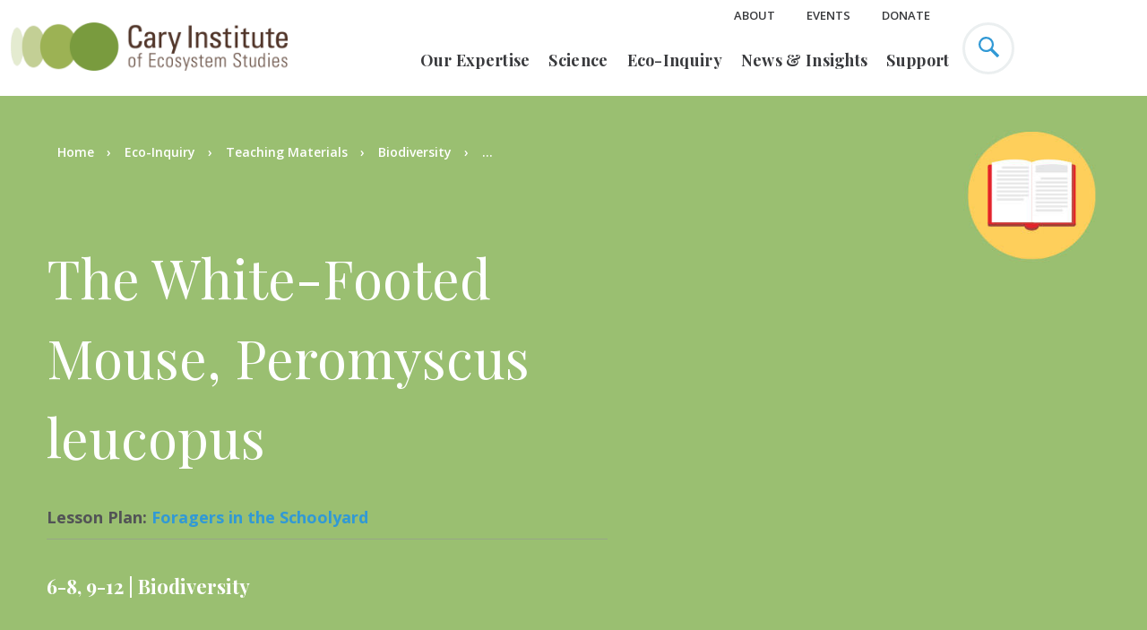

--- FILE ---
content_type: text/html; charset=UTF-8
request_url: https://www.caryinstitute.org/eco-inquiry/teaching-materials/biodiversity/white-footed-mouse-peromyscus-leucopus
body_size: 64345
content:
<!DOCTYPE html>
<html lang="en" dir="ltr" prefix="og: https://ogp.me/ns#">
  <head>
    <meta http-equiv="x-ua-compatible" content="ie=edge">
    <meta name="viewport" content="width=device-width, initial-scale=1, shrink-to-fit=no">
    <meta charset="utf-8" />
<script async src="https://www.googletagmanager.com/gtag/js?id=UA-11400441-2"></script>
<script>window.dataLayer = window.dataLayer || [];function gtag(){dataLayer.push(arguments)};gtag("js", new Date());gtag("set", "developer_id.dMDhkMT", true);gtag("config", "UA-11400441-2", {"groups":"default","anonymize_ip":true,"page_placeholder":"PLACEHOLDER_page_path","link_attribution":true,"allow_ad_personalization_signals":false});</script>
<script src="/sites/default/files/public/hotjar/hotjar.script.js?t5ogog"></script>
<meta name="description" content="A fact sheet about mice" />
<link rel="canonical" href="https://www.caryinstitute.org/eco-inquiry/teaching-materials/biodiversity/white-footed-mouse-peromyscus-leucopus" />
<meta property="og:site_name" content="Cary Institute of Ecosystem Studies" />
<meta property="og:type" content="website" />
<meta property="og:url" content="https://www.caryinstitute.org/eco-inquiry/teaching-materials/biodiversity/white-footed-mouse-peromyscus-leucopus" />
<meta property="og:title" content="The White-Footed Mouse, Peromyscus leucopus" />
<meta property="og:description" content="A fact sheet about mice" />
<meta property="og:image" content="https://www.caryinstitute.org/sites/default/files/public/2019-09/icon_reading.png" />
<meta property="fb:app_id" content="253448405573207" />
<meta name="twitter:card" content="summary_large_image" />
<meta name="twitter:description" content="A fact sheet about mice" />
<meta name="twitter:title" content="The White-Footed Mouse, Peromyscus leucopus" />
<meta name="twitter:site" content="@caryinstitute" />
<meta name="twitter:creator" content="@caryinstitute" />
<meta name="twitter:image:alt" content="Aerial of Cary campus" />
<meta name="twitter:image" content="https://www.caryinstitute.org/sites/default/files/public/2019-09/icon_reading.png" />
<meta name="Generator" content="Drupal 10 (https://www.drupal.org)" />
<meta name="MobileOptimized" content="width" />
<meta name="HandheldFriendly" content="true" />
<meta name="viewport" content="width=device-width, initial-scale=1.0" />
<link rel="icon" href="/themes/custom/cary/favicon.ico" type="image/vnd.microsoft.icon" />

    <title>The White-Footed Mouse, Peromyscus leucopus</title>
    <link rel="stylesheet" media="all" href="/sites/default/files/public/css/css_9M1P4T5c4Cx20WJTjPxggD7tkFGz7SvkfhkwgkmJJ9Q.css?delta=0&amp;language=en&amp;theme=cary&amp;include=[base64]" />
<link rel="stylesheet" media="all" href="/sites/default/files/public/css/css_VFzE3iyHTopAHX2-CWhOqqy-dNz6-BBkcEJ-u9SBMww.css?delta=1&amp;language=en&amp;theme=cary&amp;include=[base64]" />
<link rel="stylesheet" media="all" href="https://cdnjs.cloudflare.com/ajax/libs/slick-carousel/1.9.0/slick.min.css" />
<link rel="stylesheet" media="all" href="https://cdnjs.cloudflare.com/ajax/libs/slick-carousel/1.9.0/slick-theme.min.css" />
<link rel="stylesheet" media="all" href="//fonts.googleapis.com/css?family=Open+Sans:400,600,700|Playfair+Display:400,700" defer async />

  	<link href="https://stackpath.bootstrapcdn.com/font-awesome/4.7.0/css/font-awesome.min.css" rel="stylesheet" integrity="sha384-wvfXpqpZZVQGK6TAh5PVlGOfQNHSoD2xbE+QkPxCAFlNEevoEH3Sl0sibVcOQVnN" crossorigin="anonymous">
    

    
      <!-- Google Tag Manager -->
      <script>(function(w,d,s,l,i){w[l]=w[l]||[];w[l].push({'gtm.start':
      new Date().getTime(),event:'gtm.js'});var f=d.getElementsByTagName(s)[0],
      j=d.createElement(s),dl=l!='dataLayer'?'&l='+l:'';j.async=true;j.src=
      'https://www.googletagmanager.com/gtm.js?id='+i+dl;f.parentNode.insertBefore(j,f);
      })(window,document,'script','dataLayer','GTM-MJMR7Q2');</script>
      <!-- End Google Tag Manager -->

    



  </head>

  <body class="page-node-2005 path-node page-node-type-curriculum-downloads">

    
      <!-- Google Tag Manager (noscript) -->
      <noscript><iframe src="https://www.googletagmanager.com/ns.html?id=GTM-MJMR7Q2"
      height="0" width="0" style="display:none;visibility:hidden"></iframe></noscript>
      <!-- End Google Tag Manager (noscript) -->

    
        <a href="#main-content" class="visually-hidden focusable">
      Skip to main content
    </a>
    
      <div class="dialog-off-canvas-main-canvas" data-off-canvas-main-canvas>
    <div class="site-container">
  <header class="site-header">
    <div class="site-header__row">
      	

<div id="block-sitebranding" class="site-header__columns">
	
		
			<button class="site-header__mobile-toggle">
		<span class="site-header__mobile-toggle--inner">
			<span class="site-header__mobile-toggle--icon"></span>
		</span>
		</button>
	  	    <a href="/" title="Home" rel="home" class="site-header__logo__wrapper">
	      <img src="/themes/custom/cary/html/dist/images/logo.png" alt="Home"  class="site-header__logo" />
	    </a>
	  	</div>


      <div class="site-header__columns menu-container">
        	
<nav role="navigation" aria-labelledby="block-utilitynavheader-menu" id="block-utilitynavheader" class="site-header__nav site-header__nav--utility">
            
  <h2 class="visually-hidden" id="block-utilitynavheader-menu">Utility Nav - Header</h2>
  

        


          <ul class="site-header__nav-container">
                              <li class="site-header__nav-item site-header__nav-item--has-children">
        <a href="/about" data-drupal-link-system-path="node/92">About</a>
                            <ul class="site-header__nav-container">
                              <li class="site-header__nav-sub-item">
        <a href="/about/our-team" data-drupal-link-system-path="node/28">Our Team</a>
              </li>
                              <li class="site-header__nav-sub-item">
        <a href="/about/visit-cary" data-drupal-link-system-path="node/103">Visit Us</a>
              </li>
                              <li class="site-header__nav-sub-item">
        <a href="/about/careers-cary" data-drupal-link-system-path="node/108">Careers</a>
              </li>
        </ul>
  
              </li>
                              <li class="site-header__nav-item">
        <a href="/events" data-drupal-link-system-path="node/2343">Events</a>
              </li>
                              <li class="site-header__nav-item">
        <a href="/donate-now" class="donate-menuitem" data-drupal-link-system-path="node/599">Donate</a>
              </li>
        </ul>
  


  </nav>


        	
<nav role="navigation" aria-labelledby="block-mainnavigation-menu" class="site-header__nav site-header__nav--primary">
            
  <h2 class="visually-hidden" id="block-mainnavigation-menu">Main navigation</h2>
  

  
  <form action="/search-results" method="get" id="mobile-search-block-form" accept-charset="UTF-8">
    <div class="js-form-item form-item js-form-type-search form-item-keys js-form-item-keys form-no-label">
      <input placeholder="Search site" class="form-search" type="search" id="edit-search_api_fulltext" name="search_api_fulltext" value="" maxlength="128">

    </div>
    <div data-drupal-selector="edit-actions" class="form-actions js-form-wrapper form-wrapper" id="edit-actions">

      <button class="button--blue button js-form-submit form-submit" type="submit" id="edit-submit" value="Search">
      Search
      </button>
    </div>

  </form>


        <ul class="site-header__nav-container">
                
    <li class="site-header__nav-item site-header__nav-item--has-children">
                    <a href="/our-expertise" data-drupal-link-system-path="node/106">Our Expertise</a>
                  

  <div class="site-header__nav-sub-container">
<ul class="site-header__nav-container">
                
    <li class="site-header__nav-sub-item sub-item-has-children">
                    <a href="/our-expertise/disease-ecology" data-drupal-link-system-path="node/25">Disease Ecology</a>
                  

<ul class="site-header__nav-container">
                
    <li class="site-header__nav-sub-item">
                    <a href="/our-expertise/disease-ecology/lyme-tick-borne-disease" data-drupal-link-system-path="node/792">Lyme &amp; Tick-borne Disease</a>
                  



                  </li>
                  
    <li class="site-header__nav-sub-item">
                    <a href="/our-expertise/disease-ecology/predicting-disease-outbreaks" data-drupal-link-system-path="node/793">Predicting Disease Outbreaks</a>
                  



                  </li>
                  
    <li class="site-header__nav-sub-item">
                    <a href="/our-expertise/disease-ecology/mosquito-borne-disease" data-drupal-link-system-path="node/794">Mosquito-borne Disease</a>
                  



                  </li>
  </ul>


                  </li>
                  
    <li class="site-header__nav-sub-item sub-item-has-children">
                    <a href="/our-expertise/freshwater" data-drupal-link-system-path="node/9">Freshwater</a>
                  

<ul class="site-header__nav-container">
                
    <li class="site-header__nav-sub-item">
                    <a href="/our-expertise/freshwater/harmful-algal-blooms" data-drupal-link-system-path="node/617">Harmful Algal Blooms</a>
                  



                  </li>
                  
    <li class="site-header__nav-sub-item">
                    <a href="/our-expertise/freshwater/road-salt" data-drupal-link-system-path="node/796">Road Salt</a>
                  



                  </li>
                  
    <li class="site-header__nav-sub-item">
                    <a href="/our-expertise/freshwater/hudson-river" data-drupal-link-system-path="node/798">Hudson River</a>
                  



                  </li>
                  
    <li class="site-header__nav-sub-item">
                    <a href="/our-expertise/freshwater/sustainable-fisheries" data-drupal-link-system-path="node/797">Sustainable Fisheries</a>
                  



                  </li>
  </ul>


                  </li>
                  
    <li class="site-header__nav-sub-item sub-item-has-children">
                    <a href="/our-expertise/forests" data-drupal-link-system-path="node/21">Forests</a>
                  

<ul class="site-header__nav-container">
                
    <li class="site-header__nav-sub-item">
                    <a href="/our-expertise/forests/climate-change-forests" data-drupal-link-system-path="node/1697">Climate Change &amp; Forests</a>
                  



                  </li>
                  
    <li class="site-header__nav-sub-item">
                    <a href="/our-expertise/forests/invasive-forest-pests" data-drupal-link-system-path="node/799">Invasive Forest Pests</a>
                  



                  </li>
                  
    <li class="site-header__nav-sub-item">
                    <a href="/our-expertise/forests/wildfires-forest-resilience" data-drupal-link-system-path="node/3796">Wildfires &amp; Forest Resilience</a>
                  



                  </li>
  </ul>


                  </li>
                  
    <li class="site-header__nav-sub-item sub-item-has-children">
                    <a href="/our-expertise/urban-ecology" data-drupal-link-system-path="node/19">Urban Ecology</a>
                  

<ul class="site-header__nav-container">
                
    <li class="site-header__nav-sub-item">
                    <a href="/our-expertise/urban-ecology/climate-change-cities" data-drupal-link-system-path="node/818">Climate Change &amp; Cities</a>
                  



                  </li>
                  
    <li class="site-header__nav-sub-item">
                    <a href="/our-expertise/urban-ecology/environmental-justice" data-drupal-link-system-path="node/1699">Environmental Justice</a>
                  



                  </li>
                  
    <li class="site-header__nav-sub-item">
                    <a href="/our-expertise/urban-ecology/green-infrastructure" data-drupal-link-system-path="node/1706">Green Infrastructure</a>
                  



                  </li>
  </ul>


                  </li>
  </ul>
  </div>


                  </li>
                  
    <li class="site-header__nav-item site-header__nav-item--has-children">
                    <a href="/science" data-drupal-link-system-path="node/93">Science</a>
                  

  <div class="site-header__nav-sub-container">
<ul class="site-header__nav-container">
                
    <li class="site-header__nav-sub-item sub-item-has-children">
                    <span>Scientific Staff</span>
                  

<ul class="site-header__nav-container">
                
    <li class="site-header__nav-sub-item">
                    <a href="/science/our-scientists" data-drupal-link-system-path="node/30">Our Scientists</a>
                  



                  </li>
                  
    <li class="site-header__nav-sub-item">
                    <a href="/science/research-support" data-drupal-link-system-path="node/107">Research Support</a>
                  



                  </li>
                  
    <li class="site-header__nav-sub-item">
                    <a href="/science/adjunct-visiting-scientists" data-drupal-link-system-path="node/102">Adjunct &amp; Visiting Scientists</a>
                  



                  </li>
  </ul>


                  </li>
                  
    <li class="site-header__nav-sub-item sub-item-has-children">
                    <span>Research</span>
                  

<ul class="site-header__nav-container">
                
    <li class="site-header__nav-sub-item">
                    <a href="/science/research-projects" data-drupal-link-system-path="node/94">Research Projects</a>
                  



                  </li>
                  
    <li class="site-header__nav-sub-item">
                    <a href="/science/scientific-seminars" data-drupal-link-system-path="node/2741">Scientific Seminars</a>
                  



                  </li>
                  
    <li class="site-header__nav-sub-item">
                    <a href="/science/data" data-drupal-link-system-path="node/272">Data</a>
                  



                  </li>
  </ul>


                  </li>
                  
    <li class="site-header__nav-sub-item">
                    <div class="site-header__nav-image">
          <a href="/science/our-scientists">
            <img src="/sites/default/files/public/images/menu-images/2019-11/menu_our_experts_df.jpg" data-src="/sites/default/files/public/images/menu-images/2019-11/menu_our_experts_df.jpg" />
            <div class="site-header__nav-image-title">Our Experts</div>
          </a>
        </div>
          </li>
                  
    <li class="site-header__nav-sub-item">
                    <div class="site-header__nav-image">
          <a href="/science/publications">
            <img src="/sites/default/files/public/images/menu-images/2019-11/menu_science_pubs.jpg" data-src="/sites/default/files/public/images/menu-images/2019-11/menu_science_pubs.jpg" />
            <div class="site-header__nav-image-title">Publications</div>
          </a>
        </div>
          </li>
  </ul>
  </div>


                  </li>
                  
    <li class="site-header__nav-item site-header__nav-item--has-children">
                    <a href="/eco-inquiry" data-drupal-link-system-path="node/97">Eco-Inquiry</a>
                  

  <div class="site-header__nav-sub-container">
<ul class="site-header__nav-container">
                
    <li class="site-header__nav-sub-item sub-item-has-children">
                    <span>Educators</span>
                  

<ul class="site-header__nav-container">
                
    <li class="site-header__nav-sub-item">
                    <a href="/eco-inquiry/research-experiences-teachers-biorets" data-drupal-link-system-path="node/3646">Research Experiences for Teachers (BIORETS)</a>
                  



                  </li>
                  
    <li class="site-header__nav-sub-item">
                    <a href="/eco-inquiry/summer-institutes" data-drupal-link-system-path="node/116">Summer Institutes</a>
                  



                  </li>
                  
    <li class="site-header__nav-sub-item">
                    <a href="/eco-inquiry/workshops-webinars" data-drupal-link-system-path="node/101">Workshops &amp; Webinars</a>
                  



                  </li>
  </ul>


                  </li>
                  
    <li class="site-header__nav-sub-item sub-item-has-children">
                    <span>K-12</span>
                  

<ul class="site-header__nav-container">
                
    <li class="site-header__nav-sub-item">
                    <a href="/eco-inquiry/field-trips" data-drupal-link-system-path="node/164">Field Trips</a>
                  



                  </li>
                  
    <li class="site-header__nav-sub-item">
                    <a href="/eco-inquiry/schoolyard-ecology-programs" data-drupal-link-system-path="node/165">Schoolyard Programs</a>
                  



                  </li>
                  
    <li class="site-header__nav-sub-item">
                    <a href="/eco-inquiry/eco-camps-programs" data-drupal-link-system-path="node/119">Eco-Camps &amp; Programs</a>
                  



                  </li>
                  
    <li class="site-header__nav-sub-item">
                    <a href="/eco-inquiry/hudson-data-jam-competition" data-drupal-link-system-path="node/609">Data Jam Competition</a>
                  



                  </li>
                  
    <li class="site-header__nav-sub-item">
                    <a href="/eco-inquiry/urban-critical-zone-data-jam-competition" data-drupal-link-system-path="node/3862">UCZ Data Jam</a>
                  



                  </li>
                  
    <li class="site-header__nav-sub-item">
                    <a href="/eco-inquiry/mid-hudson-yes-program" data-drupal-link-system-path="node/302">MH-YES Program</a>
                  



                  </li>
  </ul>


                  </li>
                  
    <li class="site-header__nav-sub-item sub-item-has-children">
                    <span>Undergrad/Graduate</span>
                  

<ul class="site-header__nav-container">
                
    <li class="site-header__nav-sub-item">
                    <a href="/eco-inquiry/undergradgraduate/graduate-opportunities" data-drupal-link-system-path="node/299">Graduate Opportunities</a>
                  



                  </li>
                  
    <li class="site-header__nav-sub-item">
                    <a href="/eco-inquiry/catskill-research-fellowships" data-drupal-link-system-path="node/3253">Catskill Research Fellowships</a>
                  



                  </li>
                  
    <li class="site-header__nav-sub-item">
                    <a href="/eco-inquiry/undergradgraduate/internships" data-drupal-link-system-path="node/279">Internships</a>
                  



                  </li>
  </ul>


                  </li>
                  
    <li class="site-header__nav-sub-item sub-item-has-children">
                    <span>Education Research</span>
                  

<ul class="site-header__nav-container">
                
    <li class="site-header__nav-sub-item">
                    <a href="/eco-inquiry/earthx" data-drupal-link-system-path="node/3408">EarthX</a>
                  



                  </li>
                  
    <li class="site-header__nav-sub-item">
                    <a href="/eco-inquiry/research-projects" data-drupal-link-system-path="node/289">Past Projects</a>
                  



                  </li>
  </ul>


                  </li>
                  
    <li class="site-header__nav-sub-item">
                    <a href="/eco-inquiry/teaching-materials" data-drupal-link-system-path="node/271">Teaching Materials</a>
                  



                  </li>
  </ul>
  </div>


                  </li>
                  
    <li class="site-header__nav-item site-header__nav-item--has-children">
                    <a href="/news-insights" data-drupal-link-system-path="node/5">News &amp; Insights</a>
                  

  <div class="site-header__nav-sub-container">
<ul class="site-header__nav-container">
                
    <li class="site-header__nav-sub-item sub-item-has-children">
                    <a href="/news-insights" data-drupal-link-system-path="node/5">News &amp; Insights</a>
                  

<ul class="site-header__nav-container">
                
    <li class="site-header__nav-sub-item">
                    <a href="/news-insights/features" data-drupal-link-system-path="news-insights/features">Features</a>
                  



                  </li>
                  
    <li class="site-header__nav-sub-item">
                    <a href="/news-insights/press-releases" data-drupal-link-system-path="news-insights/press-releases">Press Releases</a>
                  



                  </li>
                  
    <li class="site-header__nav-sub-item">
                    <a href="/news-insights/media-coverage" data-drupal-link-system-path="news-insights/media-coverage">Media Coverage</a>
                  



                  </li>
                  
    <li class="site-header__nav-sub-item">
                    <a href="/news-insights/podcasts" data-drupal-link-system-path="news-insights/podcasts">Podcasts</a>
                  



                  </li>
                  
    <li class="site-header__nav-sub-item">
                    <a href="/news-insights/videos" data-drupal-link-system-path="news-insights/videos">Videos</a>
                  



                  </li>
  </ul>


                  </li>
                  
    <li class="site-header__nav-sub-item">
                    <div class="site-header__nav-image">
          <a href="/news-insights/articles">
            <img src="/sites/default/files/public/images/menu-images/2019-11/menu_news_insights_read_primate.jpg" data-src="/sites/default/files/public/images/menu-images/2019-11/menu_news_insights_read_primate.jpg" />
            <div class="site-header__nav-image-title">Read</div>
          </a>
        </div>
          </li>
                  
    <li class="site-header__nav-sub-item">
                    <div class="site-header__nav-image">
          <a href="/news-insights/videos">
            <img src="/sites/default/files/public/images/menu-images/2019-11/menu_news_insights_watch.jpg" data-src="/sites/default/files/public/images/menu-images/2019-11/menu_news_insights_watch.jpg" />
            <div class="site-header__nav-image-title">Watch</div>
          </a>
        </div>
          </li>
                  
    <li class="site-header__nav-sub-item">
                    <div class="site-header__nav-image">
          <a href="/news-insights/podcasts">
            <img src="/sites/default/files/public/images/menu-images/2019-11/menu_news_insights_listen.jpg" data-src="/sites/default/files/public/images/menu-images/2019-11/menu_news_insights_listen.jpg" />
            <div class="site-header__nav-image-title">Listen</div>
          </a>
        </div>
          </li>
  </ul>
  </div>


                  </li>
                  
    <li class="site-header__nav-item site-header__nav-item--has-children">
                    <a href="/support" data-drupal-link-system-path="node/8">Support</a>
                  

  <div class="site-header__nav-sub-container">
<ul class="site-header__nav-container">
                
    <li class="site-header__nav-sub-item sub-item-has-children">
                    <span>Special Initiatives</span>
                  

<ul class="site-header__nav-container">
                
    <li class="site-header__nav-sub-item">
                    <a href="/support/science-innovation-funds" data-drupal-link-system-path="node/3762">Science Innovation Funds</a>
                  



                  </li>
                  
    <li class="site-header__nav-sub-item">
                    <a href="/science/catskill-science-collaborative" data-drupal-link-system-path="node/778">Catskill Science Collaborative</a>
                  



                  </li>
                  
    <li class="site-header__nav-sub-item">
                    <a href="/our-expertise/disease-ecology/lyme-tick-borne-disease" data-drupal-link-system-path="node/792">Lyme &amp; Tick-borne Disease</a>
                  



                  </li>
                  
    <li class="site-header__nav-sub-item">
                    <a href="/support/youth-education" data-drupal-link-system-path="node/3322">Youth Education</a>
                  



                  </li>
  </ul>


                  </li>
                  
    <li class="site-header__nav-sub-item">
                    <div class="site-header__nav-image">
          <a href="/support/friends-cary">
            <img src="/sites/default/files/public/images/menu-images/2019-11/menu_donate_0.jpg" data-src="/sites/default/files/public/images/menu-images/2019-11/menu_donate_0.jpg" />
            <div class="site-header__nav-image-title">Friends of Cary</div>
          </a>
        </div>
          </li>
                  
    <li class="site-header__nav-sub-item">
                    <div class="site-header__nav-image">
          <a href="/support/aldo-leopold-society">
            <img src="/sites/default/files/public/images/menu-images/2019-11/menu_aldo-opt.jpg" data-src="/sites/default/files/public/images/menu-images/2019-11/menu_aldo-opt.jpg" />
            <div class="site-header__nav-image-title">Aldo Leopold Society</div>
          </a>
        </div>
          </li>
                  
    <li class="site-header__nav-sub-item">
                    <div class="site-header__nav-image">
          <a href="/support/mary-flagler-cary-legacy-society">
            <img src="/sites/default/files/public/images/menu-images/2022-04/menu_legacy_society.jpg" data-src="/sites/default/files/public/images/menu-images/2022-04/menu_legacy_society.jpg" />
            <div class="site-header__nav-image-title">Mary Flagler Cary Legacy Society</div>
          </a>
        </div>
          </li>
  </ul>
  </div>


                  </li>
  </ul>

  </nav>


      </div>
      <div class="site-header__columns">
        <button class="site-header__search">
          <svg xmlns="http://www.w3.org/2000/svg" xmlns:xlink="http://www.w3.org/1999/xlink" width="23" height="23" viewBox="0 0 23 23"><defs><path id="ghlsa" d="M1358.544 62.8c-3.435 0-6.23-2.8-6.23-6.241s2.795-6.24 6.23-6.24c3.435 0 6.23 2.799 6.23 6.24 0 3.44-2.795 6.24-6.23 6.24zm14.303 5.721l-7.195-7.208a8.509 8.509 0 0 0 1.436-4.754 8.51 8.51 0 0 0-2.502-6.052 8.481 8.481 0 0 0-6.042-2.507c-2.282 0-4.428.89-6.042 2.507a8.511 8.511 0 0 0-2.502 6.052 8.51 8.51 0 0 0 2.503 6.052 8.48 8.48 0 0 0 6.041 2.507c1.735 0 3.39-.515 4.793-1.471l7.189 7.2c.242.243.689.19.996-.118l1.208-1.21c.308-.308.36-.755.117-.998z"/></defs><g><g transform="translate(-1350 -48)"><use fill="#3199d5" xlink:href="#ghlsa"/></g></g></svg>
        </button>
        	<div id="block-donatelinkheader" class="block block-block-content block-block-content7bd595ff-f6d8-457e-b8e7-5abd86d8f7fd">
  
    
            <div><a href="/donate-now"  class="site-header__donate-button">Donate</a></div>
  
  </div>



      </div>
    </div>
  </header>
  <main class="site-inner">
    <a id="main-content" tabindex="-1"></a>      
      
              	<div id="block-cary-content" class="block block-system block-system-main-block">
  
    
      <!-- node.html.twig View Mode:  full -->
    <div data-drupal-messages-fallback class="hidden"></div>

  <!-- Hero -->
  <section class="hero hero--alt hero--breadcrumbs  " style="background-image:url('/sites/default/files/public/styles/hero_image/public/2019-09/hero_reading.jpg');">
    <div class="hero__row">
      <div class="hero__column">
        <div id="block-cary-breadcrumbs" class="block block-system block-system-breadcrumb-block">
  
    
      <div class="hero__row breadcrumb">
  <div class="hero__column">
    <h2 id="system-breadcrumb" class="visually-hidden">Breadcrumb</h2>
	
    <ul class="hero__breadcrumbs">
          <li class="hero__breadcrumbs-item">
                  <a href="/">Home</a>
              </li>
          <li class="hero__breadcrumbs-item">
                  <a href="/eco-inquiry">Eco-Inquiry</a>
              </li>
          <li class="hero__breadcrumbs-item">
                  <a href="/eco-inquiry/teaching-materials">Teaching Materials</a>
              </li>
          <li class="hero__breadcrumbs-item">
                  <a href="/eco-inquiry/teaching-materials/biodiversity">Biodiversity</a>
              </li>
          <li class="hero__breadcrumbs-item">
        ...
      </li>
    </ul>
  </div>
</div>

  </div>


        <h1>
<span>The White-Footed Mouse, Peromyscus leucopus</span>
</h1>
      
<div  class="hero-content">
    <span  class="comma-separated field field--name-field-associated-lesson-plan field--type-entity-reference field--label-inline"><span class="label">Lesson Plan<span class="label-colon">: </span></span><span class="field__item"><a href="/eco-inquiry/teaching-materials/schoolyard-ecology/ecology-lyme-disease/foragers-schoolyard" hreflang="en">Foragers in the Schoolyard</a></span></span>
  </div>
      
<div  class="hero-content hero-content-two">
    <span  class="comma-separated field field--name-field-grade-s- field--type-entity-reference field--label-hidden"><span class="field__item">6-8</span><span class="comma">, </span><span class="field__item">9-12</span></span><span  class="comma-separated field field--name-field-theme field--type-entity-reference field--label-hidden"><span class="field__item">Biodiversity</span></span>
  </div>
      </div>
    </div>
  </section>
  
  <div class="views-element-container standard-content standard-content--teaching-resources" id="block-views-block-teaching-materials-block-1">
        <div class="standard-content__row">
                <div class="standard-content__columns">
                  
                                          <button type="button" class="button button--blue teaching-resources-modal__trigger">
                    Search All Teaching Resources
                    </button>
                                    
                        <div class="teaching-resources-modal">
                    <div class="teaching-resource-modal__container">
                                                                          <div><div class="js-view-dom-id-3d35ca54e44312fb4d8176e72970780aa7db23f3f689a666eb69bcd89eff72c0">
  
  
  

      <div class="teaching-resources-modal__top-content">
          <article alt="icon quick tip" data-embed-button="media_entity_embed" data-entity-embed-display="view_mode:media.media_library" data-entity-embed-display-settings="[]" data-entity-type="media" data-entity-uuid="9982960d-a3a8-4b16-b583-2bf8aa67a6dc" data-langcode="en" data-media-alt-decorative="0" class="align-left embedded-entity"><a href="https://www.caryinstitute.org/sites/default/files/public/2019-06/icon_quick_tip.png" aria-label="{&quot;alt&quot;:&quot;icon quick tip&quot;}" role="button" title="icon quick tip" data-colorbox-gallery="gallery-image-931-kCjwzUdxM4Q" class="colorbox" aria-controls="colorbox-zgug5CpXWiI" data-cbox-img-attrs="{&quot;alt&quot;:&quot;icon quick tip&quot;}"><img id="colorbox-zgug5CpXWiI" src="/sites/default/files/public/styles/wysiwyg_max_width/public/2019-06/icon_quick_tip.png" alt="icon quick tip" loading="lazy"></a></article>


<p>Use the filter to limit your results.</p>
            						

      <div class="post-listing__filters-search-container">
        <div class="js-form-item form-item js-form-type-search form-item-keys js-form-item-keys">
          <label for="search-dummy" class="hide">Search Keywords</label>
          <input placeholder="Keyword Search" class="post-listing__filters-search--dummy " type="search" id="search-dummy" name="search-dummy" value="" size="60" maxlength="128">
          <button class="post-listing__filters-search-submit--dummy" type="submit" id="search-dummy-submit" value="Apply"></button>
        </div>
      </div>
    </div>
    
  <section class="cards-block cards-block--3 cards-block--teaching-resources">
    <div class="cards-block__row">
      <div class="cards-block__columns">
        <div class="cards-block__container">
                     
      <!-- node.html.twig View Mode:  resource_card -->
    <div data-history-node-id="1772" class="cards-block__card">
    
    
    <a href="/eco-inquiry/teaching-materials/schoolyard-ecology/cycles-rot-radishes/challenge-grow">
      <img loading="lazy" src="/sites/default/files/public/2019-09/icon_lesson_plan.png" alt="lesson plan icon" />
      <div class="cards-block__content">
                  <div class="cards-block__subtitle">
            Lesson Plan
          </div>
                <h4 class="node__title">
          
<span>A Challenge from GROW</span>

        </h4>
                <div class="cards-block__resource-data">
          <span  class="comma-separated field field--name-field-grade-s- field--type-entity-reference field--label-hidden"><span class="field__item">3-5</span><span class="comma">, </span><span class="field__item">6-8</span></span><span  class="comma-separated field field--name-field-theme field--type-entity-reference field--label-hidden"><span class="field__item">Schoolyard Ecology</span></span>        </div>
                          <div class="cards-block__resource-content">
            <p>Students observe soil samples, talk about where soil nutrients come from, receive a letter from a company that wants to know if dead plants can be used as fertilizer, then develop research questions.</p>
          </div>
            
      </div>
    </a>
  </div>
<!-- node.html.twig View Mode:  resource_card -->
    <div data-history-node-id="2025" class="cards-block__card">
    
    
    <a href="/eco-inquiry/teaching-materials/water-watersheds/guide-invertebrate-life-leaf-litter">
      <picture><source srcset="/sites/default/files/public/styles/card_thumb/public/2019-09/icon_visual.webp 1x" type="image/webp" width="592" height="390"/><source srcset="/sites/default/files/public/styles/card_thumb/public/2019-09/icon_visual.png 1x" type="image/png" width="592" height="390"/><img loading="eager" srcset="/sites/default/files/public/styles/card_thumb/public/2019-09/icon_visual.png 1x" src="/sites/default/files/public/styles/card_thumb/public/2019-09/icon_visual.png" alt="icon visual" /></picture>
      <div class="cards-block__content">
                  <div class="cards-block__subtitle">
            Visual
          </div>
                <h4 class="node__title">
          
<span>A guide to invertebrate life in the leaf litter</span>

        </h4>
                <div class="cards-block__resource-data">
          <span  class="comma-delimited field field--name-field-theme field--type-entity-reference field--label-hidden">

	  	        		        Water &amp; Watersheds		      	  </span>        </div>
                          <div class="cards-block__resource-content">
            <p>A series of pictures and descriptions identifying common invertebrates found in litter packs.</p>
          </div>
            
<div  class="cards-block__resource-footer">
    <span  class="field field--name-field-enhanced-dataset field--type-boolean field--label-hidden"></span>
  </div>
      </div>
    </a>
  </div>
<!-- node.html.twig View Mode:  resource_card -->
    <div data-history-node-id="1773" class="cards-block__card">
    
    
    <a href="/eco-inquiry/teaching-materials/schoolyard-ecology/decomposer-dynamics/jurys-dilemma-written">
      <img loading="lazy" src="/sites/default/files/public/2019-09/icon_lesson_plan.png" alt="lesson plan icon" />
      <div class="cards-block__content">
                  <div class="cards-block__subtitle">
            Lesson Plan
          </div>
                <h4 class="node__title">
          
<span>A Jury&#039;s Dilemma- Written Assessment</span>

        </h4>
                <div class="cards-block__resource-data">
          <span  class="comma-separated field field--name-field-grade-s- field--type-entity-reference field--label-hidden"><span class="field__item">3-5</span><span class="comma">, </span><span class="field__item">6-8</span></span><span  class="comma-separated field field--name-field-theme field--type-entity-reference field--label-hidden"><span class="field__item">Schoolyard Ecology</span></span>        </div>
                          <div class="cards-block__resource-content">
            <p>Students analyze a trial involving a dispute about a composting business, then outline how a Special Investigator could gather evidence to help settle the case.</p>
          </div>
            
      </div>
    </a>
  </div>
     
      <!-- node.html.twig View Mode:  resource_card -->
    <div data-history-node-id="1774" class="cards-block__card">
    
    
    <a href="/eco-inquiry/teaching-materials/schoolyard-ecology/who-eats-what/research-request">
      <img loading="lazy" src="/sites/default/files/public/2019-09/icon_lesson_plan.png" alt="lesson plan icon" />
      <div class="cards-block__content">
                  <div class="cards-block__subtitle">
            Lesson Plan
          </div>
                <h4 class="node__title">
          
<span>A Research Request</span>

        </h4>
                <div class="cards-block__resource-data">
          <span  class="comma-separated field field--name-field-grade-s- field--type-entity-reference field--label-hidden"><span class="field__item">3-5</span><span class="comma">, </span><span class="field__item">6-8</span></span><span  class="comma-separated field field--name-field-theme field--type-entity-reference field--label-hidden"><span class="field__item">Schoolyard Ecology</span></span>        </div>
                          <div class="cards-block__resource-content">
            <p>Students recieve a request to survey animals and their food resources on a local site, then talk about what they already know and how they could find out more.</p>
          </div>
            
      </div>
    </a>
  </div>
<!-- node.html.twig View Mode:  resource_card -->
    <div data-history-node-id="1775" class="cards-block__card">
    
    
    <a href="/eco-inquiry/teaching-materials/schoolyard-ecology/mapping-whats-whole-schoolyard/schoolyard-worms">
      <img loading="lazy" src="/sites/default/files/public/2019-09/icon_lesson_plan.png" alt="lesson plan icon" />
      <div class="cards-block__content">
                  <div class="cards-block__subtitle">
            Lesson Plan
          </div>
                <h4 class="node__title">
          
<span>A Schoolyard for Worms?</span>

        </h4>
                <div class="cards-block__resource-data">
          <span  class="comma-separated field field--name-field-grade-s- field--type-entity-reference field--label-hidden"><span class="field__item">3-5</span></span><span  class="comma-separated field field--name-field-theme field--type-entity-reference field--label-hidden"><span class="field__item">Schoolyard Ecology</span></span>        </div>
                          <div class="cards-block__resource-content">
            <p>Scientists make hypotheses at the beginning of any scientific study. A school site consists of both living and non-living things. School sites are designed for humans and human activities. School sites are habitat for creatures other than humans.</p>
          </div>
            
      </div>
    </a>
  </div>
<!-- node.html.twig View Mode:  resource_card -->
    <div data-history-node-id="2378" class="cards-block__card">
    
    
    <a href="/eco-inquiry/teaching-materials/hudson-river-ecology/acids-ph">
      <picture><source srcset="/sites/default/files/public/styles/card_thumb/public/2019-09/icon_visual.webp 1x" type="image/webp" width="592" height="390"/><source srcset="/sites/default/files/public/styles/card_thumb/public/2019-09/icon_visual.png 1x" type="image/png" width="592" height="390"/><img loading="eager" srcset="/sites/default/files/public/styles/card_thumb/public/2019-09/icon_visual.png 1x" src="/sites/default/files/public/styles/card_thumb/public/2019-09/icon_visual.png" alt="icon visual" /></picture>
      <div class="cards-block__content">
                  <div class="cards-block__subtitle">
            Visual
          </div>
                <h4 class="node__title">
          
<span>Acids &amp; pH</span>

        </h4>
                <div class="cards-block__resource-data">
          <span  class="comma-delimited field field--name-field-theme field--type-entity-reference field--label-hidden">

	  	        		        Hudson River Ecology		      	  </span>        </div>
                          <div class="cards-block__resource-content">
            <p>Illustration of acids, hydrogen ions, and a PH scale of water sources.</p>
          </div>
            
<div  class="cards-block__resource-footer">
    <span  class="field field--name-field-enhanced-dataset field--type-boolean field--label-hidden"></span>
  </div>
      </div>
    </a>
  </div>
     
      <!-- node.html.twig View Mode:  resource_card -->
    <div data-history-node-id="2380" class="cards-block__card">
    
    
    <a href="/eco-inquiry/teaching-materials/biodiversity/acorn-connection">
      <picture><source srcset="/sites/default/files/public/styles/card_thumb/public/2019-09/icon_visual.webp 1x" type="image/webp" width="592" height="390"/><source srcset="/sites/default/files/public/styles/card_thumb/public/2019-09/icon_visual.png 1x" type="image/png" width="592" height="390"/><img loading="eager" srcset="/sites/default/files/public/styles/card_thumb/public/2019-09/icon_visual.png 1x" src="/sites/default/files/public/styles/card_thumb/public/2019-09/icon_visual.png" alt="icon visual" /></picture>
      <div class="cards-block__content">
                  <div class="cards-block__subtitle">
            Visual
          </div>
                <h4 class="node__title">
          
<span>Acorn Connection</span>

        </h4>
                <div class="cards-block__resource-data">
          <span  class="comma-delimited field field--name-field-theme field--type-entity-reference field--label-hidden">

	  	        		        Biodiversity		      	  </span>        </div>
                          <div class="cards-block__resource-content">
            <p>Illustration of how food sources influence Lyme transmission.</p>
          </div>
            
<div  class="cards-block__resource-footer">
    <span  class="field field--name-field-enhanced-dataset field--type-boolean field--label-hidden"></span>
  </div>
      </div>
    </a>
  </div>
<!-- node.html.twig View Mode:  resource_card -->
    <div data-history-node-id="3036" class="cards-block__card">
    
    
    <a href="/eco-inquiry/teaching-materials/urban-ecosystems/weathering-erosion-deposition/agents-change">
      <img loading="lazy" src="/sites/default/files/public/2019-09/icon_lesson_plan.png" alt="lesson plan icon" />
      <div class="cards-block__content">
                  <div class="cards-block__subtitle">
            Lesson Plan
          </div>
                <h4 class="node__title">
          
<span>Agents of Change</span>

        </h4>
                <div class="cards-block__resource-data">
          <span  class="comma-separated field field--name-field-grade-s- field--type-entity-reference field--label-hidden"><span class="field__item">9-12</span></span><span  class="comma-separated field field--name-field-theme field--type-entity-reference field--label-hidden"><span class="field__item">Urban Ecosystems</span></span>        </div>
                          <div class="cards-block__resource-content">
            <p>Students answer the driving question: What can move/change mountains?</p>
          </div>
            
      </div>
    </a>
  </div>
<!-- node.html.twig View Mode:  resource_card -->
    <div data-history-node-id="2071" class="cards-block__card">
    
    
    <a href="/eco-inquiry/hudson-data-jam-competition/datasets/air-pollution-trends-united-states">
      <picture><source srcset="/sites/default/files/public/styles/card_thumb/public/2019-10/dj_dataset_smokestacks.webp 1x" type="image/webp" width="592" height="390"/><source srcset="/sites/default/files/public/styles/card_thumb/public/2019-10/dj_dataset_smokestacks.jpg 1x" type="image/jpeg" width="592" height="390"/><img loading="eager" srcset="/sites/default/files/public/styles/card_thumb/public/2019-10/dj_dataset_smokestacks.jpg 1x" src="/sites/default/files/public/styles/card_thumb/public/2019-10/dj_dataset_smokestacks.jpg" /></picture>
      <div class="cards-block__content">
                  <div class="cards-block__subtitle">
            Data
          </div>
                <h4 class="node__title">
          
<span>Air Pollution Trends in the United States</span>

        </h4>
                          <div class="cards-block__resource-content">
            <p>Air quality refers to the health and safety of the atmosphere and is determined based on the amount of pollutants in the air. In this dataset, students can explore how air pollution has changed over time in the USA and in New York.</p>
          </div>
            
<div  class="cards-block__resource-footer">
    <span  class="suppress-label-colon field field--name-field-level field--type-list-string field--label-inline"><span class="label">Level</span>
	
  						3			      
</span><span  class="field field--name-field-enhanced-dataset field--type-boolean field--label-hidden">

	  	        		        Enhanced		      	  </span>
  </div>
      </div>
    </a>
  </div>
     
      <!-- node.html.twig View Mode:  resource_card -->
    <div data-history-node-id="283" class="cards-block__card">
    
    
    <a href="/eco-inquiry/hudson-data-jam-competition/datasets/air-temperature-poughkeepsie">
      <picture><source srcset="/sites/default/files/public/styles/card_thumb/public/2019-03/dj_aspirated_shield_rotated.webp 1x" type="image/webp" width="592" height="390"/><source srcset="/sites/default/files/public/styles/card_thumb/public/2019-03/dj_aspirated_shield_rotated.jpg 1x" type="image/jpeg" width="592" height="390"/><img loading="eager" srcset="/sites/default/files/public/styles/card_thumb/public/2019-03/dj_aspirated_shield_rotated.jpg 1x" src="/sites/default/files/public/styles/card_thumb/public/2019-03/dj_aspirated_shield_rotated.jpg" alt="" /></picture>
      <div class="cards-block__content">
                  <div class="cards-block__subtitle">
            Data
          </div>
                <h4 class="node__title">
          
<span>Air Temperature at Poughkeepsie</span>

        </h4>
                <div class="cards-block__resource-data">
          <span  class="comma-delimited field field--name-field-theme field--type-entity-reference field--label-hidden">

	  	        		        Hudson River Ecology		      	  </span>        </div>
                          <div class="cards-block__resource-content">
            <p>Looking at air temperature records can tell us about the climate of a certain location. In this case, we are looking at Poughkeepsie, a city in the Hudson Valley that is located right near the Hudson River</p>
          </div>
            
<div  class="cards-block__resource-footer">
    <span  class="suppress-label-colon field field--name-field-level field--type-list-string field--label-inline"><span class="label">Level</span>
	
  						1			      
</span><span  class="field field--name-field-enhanced-dataset field--type-boolean field--label-hidden"></span>
  </div>
      </div>
    </a>
  </div>
<!-- node.html.twig View Mode:  resource_card -->
    <div data-history-node-id="1776" class="cards-block__card">
    
    
    <a href="/eco-inquiry/teaching-materials/schoolyard-ecology/mapping-whats-whole-schoolyard/analysis">
      <img loading="lazy" src="/sites/default/files/public/2019-09/icon_lesson_plan.png" alt="lesson plan icon" />
      <div class="cards-block__content">
                  <div class="cards-block__subtitle">
            Lesson Plan
          </div>
                <h4 class="node__title">
          
<span>An Analysis of a Schoolyard</span>

        </h4>
                <div class="cards-block__resource-data">
          <span  class="comma-separated field field--name-field-grade-s- field--type-entity-reference field--label-hidden"><span class="field__item">3-5</span></span><span  class="comma-separated field field--name-field-theme field--type-entity-reference field--label-hidden"><span class="field__item">Schoolyard Ecology</span></span>        </div>
                          <div class="cards-block__resource-content">
            <p>Living and nonliving elements of a schoolyard affect each other. Questions arise out of scientific experiments that lead to other experiments.</p>
          </div>
            
      </div>
    </a>
  </div>
<!-- node.html.twig View Mode:  resource_card -->
    <div data-history-node-id="1976" class="cards-block__card">
    
    
    <a href="/eco-inquiry/teaching-materials/hudson-river-ecology/annual-temperature-poughkeepsie">
      <picture><source srcset="/sites/default/files/public/styles/card_thumb/public/2019-09/icon_data.webp 1x" type="image/webp" width="592" height="390"/><source srcset="/sites/default/files/public/styles/card_thumb/public/2019-09/icon_data.png 1x" type="image/png" width="592" height="390"/><img loading="eager" srcset="/sites/default/files/public/styles/card_thumb/public/2019-09/icon_data.png 1x" src="/sites/default/files/public/styles/card_thumb/public/2019-09/icon_data.png" alt="data" /></picture>
      <div class="cards-block__content">
                  <div class="cards-block__subtitle">
            Data
          </div>
                <h4 class="node__title">
          
<span>Annual Temperature at Poughkeepsie</span>

        </h4>
                <div class="cards-block__resource-data">
          <span  class="comma-delimited field field--name-field-theme field--type-entity-reference field--label-hidden">

	  	        		        Hudson River Ecology		      	  </span>        </div>
                          <div class="cards-block__resource-content">
            <p>Long term record of annual temperature at Poughkeepsie.</p>
          </div>
            
<div  class="cards-block__resource-footer">
    <span  class="field field--name-field-enhanced-dataset field--type-boolean field--label-hidden"></span>
  </div>
      </div>
    </a>
  </div>
     
      <!-- node.html.twig View Mode:  resource_card -->
    <div data-history-node-id="2051" class="cards-block__card">
    
    
    <a href="/eco-inquiry/teaching-materials/schoolyard-ecology/ant-cafeteria">
      <img loading="lazy" src="/sites/default/files/public/2019-06/icon_protocol.png" alt="" />
      <div class="cards-block__content">
                  <div class="cards-block__subtitle">
            Protocol
          </div>
                <h4 class="node__title">
          
<span>Ant Cafeteria</span>

        </h4>
                <div class="cards-block__resource-data">
          <span  class="comma-delimited field field--name-field-theme field--type-entity-reference field--label-hidden">

	  	        		        Schoolyard Ecology		      	  </span>        </div>
                          <div class="cards-block__resource-content">
            <p>What foods do ants prefer and why might this be so?</p>
          </div>
            
      </div>
    </a>
  </div>
<!-- node.html.twig View Mode:  resource_card -->
    <div data-history-node-id="1777" class="cards-block__card">
    
    
    <a href="/eco-inquiry/teaching-materials/hudson-river-ecology/ecosystems-action-cycling-matter-energy/aquatic">
      <img loading="lazy" src="/sites/default/files/public/2019-09/icon_lesson_plan.png" alt="lesson plan icon" />
      <div class="cards-block__content">
                  <div class="cards-block__subtitle">
            Lesson Plan
          </div>
                <h4 class="node__title">
          
<span>Aquatic Ecosystem Exploration</span>

        </h4>
                <div class="cards-block__resource-data">
          <span  class="comma-separated field field--name-field-grade-s- field--type-entity-reference field--label-hidden"><span class="field__item">6-8</span><span class="comma">, </span><span class="field__item">9-12</span></span><span  class="comma-separated field field--name-field-theme field--type-entity-reference field--label-hidden"><span class="field__item">Hudson River Ecology</span></span>        </div>
                          <div class="cards-block__resource-content">
            <p>Students will know how an aquatic ecosystem works and be able to collect representative organisms, identify the organism and its trophic level, and create a food web of a local aquatic ecosystem.</p>
          </div>
            
      </div>
    </a>
  </div>
<!-- node.html.twig View Mode:  resource_card -->
    <div data-history-node-id="1778" class="cards-block__card">
    
    
    <a href="/eco-inquiry/teaching-materials/water-watersheds/stream-ecology/aquatic-invertebrate-life-history">
      <img loading="lazy" src="/sites/default/files/public/2019-09/icon_lesson_plan.png" alt="lesson plan icon" />
      <div class="cards-block__content">
                  <div class="cards-block__subtitle">
            Lesson Plan
          </div>
                <h4 class="node__title">
          
<span>Aquatic Invertebrate Life History and Populations</span>

        </h4>
                <div class="cards-block__resource-data">
          <span  class="comma-separated field field--name-field-grade-s- field--type-entity-reference field--label-hidden"><span class="field__item">6-8</span></span><span  class="comma-separated field field--name-field-theme field--type-entity-reference field--label-hidden"><span class="field__item">Water &amp; Watersheds</span></span>        </div>
                          <div class="cards-block__resource-content">
            <p>Students will learn about the habitat and life cycle of stream invertebrates with a focus on how the life history of aquatic invertebrates is connected to the terrestrial ecosystem.</p>
          </div>
            
      </div>
    </a>
  </div>
     
      <!-- node.html.twig View Mode:  resource_card -->
    <div data-history-node-id="1779" class="cards-block__card">
    
    
    <a href="/eco-inquiry/teaching-materials/hudson-river-ecology/invasive-species/aquatic-plant-invasion">
      <img loading="lazy" src="/sites/default/files/public/2019-09/icon_lesson_plan.png" alt="lesson plan icon" />
      <div class="cards-block__content">
                  <div class="cards-block__subtitle">
            Lesson Plan
          </div>
                <h4 class="node__title">
          
<span>Aquatic Plant Invasion: Simulation</span>

        </h4>
                <div class="cards-block__resource-data">
          <span  class="comma-separated field field--name-field-grade-s- field--type-entity-reference field--label-hidden"><span class="field__item">6-8</span><span class="comma">, </span><span class="field__item">9-12</span></span><span  class="comma-separated field field--name-field-theme field--type-entity-reference field--label-hidden"><span class="field__item">Hudson River Ecology</span></span>        </div>
                          <div class="cards-block__resource-content">
            <p>Students will know the relationship between light and dissolved oxygen and be able to predict what will happen when a plant does not receive enough light.</p>
          </div>
            
      </div>
    </a>
  </div>
<!-- node.html.twig View Mode:  resource_card -->
    <div data-history-node-id="1780" class="cards-block__card">
    
    
    <a href="/eco-inquiry/teaching-materials/hudson-river-ecology/hudson-valley-social-ecological-system/aquatic">
      <img loading="lazy" src="/sites/default/files/public/2019-09/icon_lesson_plan.png" alt="lesson plan icon" />
      <div class="cards-block__content">
                  <div class="cards-block__subtitle">
            Lesson Plan
          </div>
                <h4 class="node__title">
          
<span>Aquatic Pollution Tolerance</span>

        </h4>
                <div class="cards-block__resource-data">
          <span  class="comma-separated field field--name-field-grade-s- field--type-entity-reference field--label-hidden"><span class="field__item">6-8</span><span class="comma">, </span><span class="field__item">9-12</span></span><span  class="comma-separated field field--name-field-theme field--type-entity-reference field--label-hidden"><span class="field__item">Hudson River Ecology</span></span>        </div>
                          <div class="cards-block__resource-content">
            <p>Students will know how land use affects water quality and be able to use macroinvertebrates to understand the impact of land use change in watersheds.&nbsp;</p>
          </div>
            
      </div>
    </a>
  </div>
<!-- node.html.twig View Mode:  resource_card -->
    <div data-history-node-id="1781" class="cards-block__card">
    
    
    <a href="/eco-inquiry/teaching-materials/hudson-river-ecology/hudson-valley-social-ecological-system-0">
      <img loading="lazy" src="/sites/default/files/public/2019-09/icon_lesson_plan.png" alt="lesson plan icon" />
      <div class="cards-block__content">
                  <div class="cards-block__subtitle">
            Lesson Plan
          </div>
                <h4 class="node__title">
          
<span>Aquatic Stream Diversity</span>

        </h4>
                <div class="cards-block__resource-data">
          <span  class="comma-separated field field--name-field-grade-s- field--type-entity-reference field--label-hidden"><span class="field__item">6-8</span><span class="comma">, </span><span class="field__item">9-12</span></span><span  class="comma-separated field field--name-field-theme field--type-entity-reference field--label-hidden"><span class="field__item">Hudson River Ecology</span></span>        </div>
                          <div class="cards-block__resource-content">
            <p>Students will know how land use affects water quality, and be able to calculate a macroinvertebrate diversity index to understand the impact of land use change in watersheds.</p>
          </div>
            
      </div>
    </a>
  </div>
     
      <!-- node.html.twig View Mode:  resource_card -->
    <div data-history-node-id="2052" class="cards-block__card">
    
    
    <a href="/eco-inquiry/teaching-materials/biodiversity/bagged-branches">
      <img loading="lazy" src="/sites/default/files/public/2019-06/icon_protocol.png" alt="" />
      <div class="cards-block__content">
                  <div class="cards-block__subtitle">
            Protocol
          </div>
                <h4 class="node__title">
          
<span>Bagged Branches</span>

        </h4>
                <div class="cards-block__resource-data">
          <span  class="comma-delimited field field--name-field-theme field--type-entity-reference field--label-hidden">

	  	        		        Biodiversity		      	  </span>        </div>
                          <div class="cards-block__resource-content">
            <p>What factors determine how much water plants lose through transpiration? How do two species differ in the amount of transpiration that takes place from their leaves over the course of 1 week?</p>
          </div>
            
      </div>
    </a>
  </div>
<!-- node.html.twig View Mode:  resource_card -->
    <div data-history-node-id="2059" class="cards-block__card">
    
    
    <a href="/eco-inquiry/teaching-materials/schoolyard-ecology/balance-photosynthesis-and-respiration">
      <img loading="lazy" src="/sites/default/files/public/2019-06/icon_protocol.png" alt="" />
      <div class="cards-block__content">
                  <div class="cards-block__subtitle">
            Protocol
          </div>
                <h4 class="node__title">
          
<span>Balance of Photosynthesis and Respiration</span>

        </h4>
                <div class="cards-block__resource-data">
          <span  class="comma-delimited field field--name-field-grade-s- field--type-entity-reference field--label-hidden">

	  	        		        3-5		      		        6-8		      		        9-12		      	  </span><span  class="comma-delimited field field--name-field-theme field--type-entity-reference field--label-hidden">

	  	        		        Schoolyard Ecology		      	  </span>        </div>
                          <div class="cards-block__resource-content">
            <p>Are there differences in the CO2 levels in different areas of the school campus? Does the amount of light affect the plant respiration and CO2 production rate? Is there any correlation between temperature increase and cellular respiration/photosynthesis processes?</p>
          </div>
            
      </div>
    </a>
  </div>
<!-- node.html.twig View Mode:  resource_card -->
    <div data-history-node-id="1782" class="cards-block__card">
    
    
    <a href="/eco-inquiry/teaching-materials/water-watersheds/broken-water-cycle/balancing-water-budget-leaf">
      <img loading="lazy" src="/sites/default/files/public/2019-09/icon_lesson_plan.png" alt="lesson plan icon" />
      <div class="cards-block__content">
                  <div class="cards-block__subtitle">
            Lesson Plan
          </div>
                <h4 class="node__title">
          
<span>Balancing the Water Budget of a Leaf</span>

        </h4>
                <div class="cards-block__resource-data">
          <span  class="comma-separated field field--name-field-grade-s- field--type-entity-reference field--label-hidden"><span class="field__item">6-8</span><span class="comma">, </span><span class="field__item">9-12</span></span><span  class="comma-separated field field--name-field-theme field--type-entity-reference field--label-hidden"><span class="field__item">Water &amp; Watersheds</span></span>        </div>
                          <div class="cards-block__resource-content">
            <p>After building a basic knowledge of the water cycle and water in their schoolyard, students investigate the water budget of a leaf.</p>
          </div>
            
      </div>
    </a>
  </div>
     
      <!-- node.html.twig View Mode:  resource_card -->
    <div data-history-node-id="1783" class="cards-block__card">
    
    
    <a href="/eco-inquiry/teaching-materials/urban-ecosystems/biodiversity-baltimore-ecosystem-study-ret/bay">
      <img loading="lazy" src="/sites/default/files/public/2019-09/icon_lesson_plan.png" alt="lesson plan icon" />
      <div class="cards-block__content">
                  <div class="cards-block__subtitle">
            Lesson Plan
          </div>
                <h4 class="node__title">
          
<span>Bay Resources</span>

        </h4>
                <div class="cards-block__resource-data">
          <span  class="comma-separated field field--name-field-theme field--type-entity-reference field--label-hidden"><span class="field__item">Urban Ecosystems</span></span>        </div>
                          <div class="cards-block__resource-content">
            <p>Students will define and classify resources from the Chesapeake Bay watershed in order to describe how each of these organisms interacts.</p>
          </div>
            
      </div>
    </a>
  </div>
<!-- node.html.twig View Mode:  resource_card -->
    <div data-history-node-id="2060" class="cards-block__card">
    
    
    <a href="/eco-inquiry/teaching-materials/biodiversity/beat-sampling">
      <img loading="lazy" src="/sites/default/files/public/2019-06/icon_protocol.png" alt="" />
      <div class="cards-block__content">
                  <div class="cards-block__subtitle">
            Protocol
          </div>
                <h4 class="node__title">
          
<span>Beat Sampling</span>

        </h4>
                <div class="cards-block__resource-data">
          <span  class="comma-delimited field field--name-field-theme field--type-entity-reference field--label-hidden">

	  	        		        Biodiversity		      	  </span>        </div>
                          <div class="cards-block__resource-content">
            <p>Do different insect species occur along the edge versus the interior of a forest? Does the total number of insect species differ in different parts of a forest stand?</p>
          </div>
            
      </div>
    </a>
  </div>
<!-- node.html.twig View Mode:  resource_card -->
    <div data-history-node-id="2073" class="cards-block__card">
    
    
    <a href="/eco-inquiry/hudson-data-jam-competition/datasets/bees-pesticides-and-gmos">
      <picture><source srcset="/sites/default/files/public/styles/card_thumb/public/2019-10/data_jam_bee.webp 1x" type="image/webp" width="592" height="390"/><source srcset="/sites/default/files/public/styles/card_thumb/public/2019-10/data_jam_bee.jpg 1x" type="image/jpeg" width="592" height="390"/><img loading="eager" srcset="/sites/default/files/public/styles/card_thumb/public/2019-10/data_jam_bee.jpg 1x" src="/sites/default/files/public/styles/card_thumb/public/2019-10/data_jam_bee.jpg" /></picture>
      <div class="cards-block__content">
                  <div class="cards-block__subtitle">
            Data
          </div>
                <h4 class="node__title">
          
<span>Bees, Pesticides and GMOs</span>

        </h4>
                          <div class="cards-block__resource-content">
            <p>This dataset contains information on the number of European honey bee colonies, the use of pesticides, and the acres of Bt Corn planted in the USA since 1939.</p>
          </div>
            
<div  class="cards-block__resource-footer">
    <span  class="suppress-label-colon field field--name-field-level field--type-list-string field--label-inline"><span class="label">Level</span>
	
  						2			      
</span><span  class="field field--name-field-enhanced-dataset field--type-boolean field--label-hidden">

	  	        		        Enhanced		      	  </span>
  </div>
      </div>
    </a>
  </div>
     
      <!-- node.html.twig View Mode:  resource_card -->
    <div data-history-node-id="318" class="cards-block__card">
    
    
    <a href="/eco-inquiry/teaching-materials/biodiversity">
      
      <div class="cards-block__content">
                <h4 class="node__title">
          
<span>Biodiversity</span>

        </h4>
                          <div class="cards-block__resource-content">
            <p>The incredible wealth of diversity on our planet is something to be celebrated with students of all ages! Any place is an ecosystem, and biodiversity studies can take place in a forest, stream, pond, or even cracks of the sidewalk.</p>
          </div>
            
      </div>
    </a>
  </div>
<!-- node.html.twig View Mode:  resource_card -->
    <div data-history-node-id="1749" class="cards-block__card">
    
    
    <a href="/eco-inquiry/teaching-materials/urban-ecosystems/biodiversity-baltimore-ecosystem-study-ret">
      <img loading="lazy" src="/sites/default/files/public/2019-06/icon_unit_plan_0.png" alt="icon unit plan" />
      <div class="cards-block__content">
                  <div class="cards-block__subtitle">
            Unit Plan
          </div>
                <h4 class="node__title">
          
<span>Biodiversity - Baltimore Ecosystem Study RET</span>

        </h4>
                <div class="cards-block__resource-data">
          <span  class="comma-delimited field field--name-field-theme field--type-entity-reference field--label-hidden">

	  	        		        Urban Ecosystems		      	  </span>        </div>
                          <div class="cards-block__resource-content">
            <p>Different areas of the world have varying amounts of renewable and nonrenewable natural resources available. These resources may be utilized in many ways based on human needs. Obtaining and utilizing these resources will have a direct affect on the quality of the environment in a given area</p>
          </div>
            
      </div>
    </a>
  </div>
<!-- node.html.twig View Mode:  resource_card -->
    <div data-history-node-id="1997" class="cards-block__card">
    
    
    <a href="/eco-inquiry/teaching-materials/hudson-river-ecology/biomagnification">
      <picture><source srcset="/sites/default/files/public/styles/card_thumb/public/2019-09/icon_reading.webp 1x" type="image/webp" width="592" height="390"/><source srcset="/sites/default/files/public/styles/card_thumb/public/2019-09/icon_reading.png 1x" type="image/png" width="592" height="390"/><img loading="eager" srcset="/sites/default/files/public/styles/card_thumb/public/2019-09/icon_reading.png 1x" src="/sites/default/files/public/styles/card_thumb/public/2019-09/icon_reading.png" alt="reading" /></picture>
      <div class="cards-block__content">
                  <div class="cards-block__subtitle">
            Reading
          </div>
                <h4 class="node__title">
          
<span>Biomagnification</span>

        </h4>
                <div class="cards-block__resource-data">
          <span  class="comma-delimited field field--name-field-grade-s- field--type-entity-reference field--label-hidden">

	  	        		        6-8		      		        9-12		      	  </span><span  class="comma-delimited field field--name-field-theme field--type-entity-reference field--label-hidden">

	  	        		        Hudson River Ecology		      	  </span>        </div>
                    
<div  class="cards-block__resource-footer">
    <span  class="field field--name-field-enhanced-dataset field--type-boolean field--label-hidden"></span>
  </div>
      </div>
    </a>
  </div>
     
      <!-- node.html.twig View Mode:  resource_card -->
    <div data-history-node-id="1784" class="cards-block__card">
    
    
    <a href="/eco-inquiry/teaching-materials/hudson-river-ecology/natural-selection-evolution/biomagnification">
      <img loading="lazy" src="/sites/default/files/public/2019-09/icon_lesson_plan.png" alt="lesson plan icon" />
      <div class="cards-block__content">
                  <div class="cards-block__subtitle">
            Lesson Plan
          </div>
                <h4 class="node__title">
          
<span>Biomagnification: Cadmium in the Food Web</span>

        </h4>
                <div class="cards-block__resource-data">
          <span  class="comma-separated field field--name-field-grade-s- field--type-entity-reference field--label-hidden"><span class="field__item">9-12</span></span><span  class="comma-separated field field--name-field-theme field--type-entity-reference field--label-hidden"><span class="field__item">Hudson River Ecology</span></span>        </div>
                          <div class="cards-block__resource-content">
            <p>Students will know the concept of biomagnification and be able to explain how biomagnification relates to cadmium levels in blue crabs in the Hudson River.</p>
          </div>
            
      </div>
    </a>
  </div>
<!-- node.html.twig View Mode:  resource_card -->
    <div data-history-node-id="2075" class="cards-block__card">
    
    
    <a href="/eco-inquiry/hudson-data-jam-competition/datasets/blood-lead-levels-poverty-and-housing-trends-mid">
      <picture><source srcset="/sites/default/files/public/styles/card_thumb/public/2019-10/data_jam_lead_blood_test.webp 1x" type="image/webp" width="592" height="390"/><source srcset="/sites/default/files/public/styles/card_thumb/public/2019-10/data_jam_lead_blood_test.jpg 1x" type="image/jpeg" width="592" height="390"/><img loading="eager" srcset="/sites/default/files/public/styles/card_thumb/public/2019-10/data_jam_lead_blood_test.jpg 1x" src="/sites/default/files/public/styles/card_thumb/public/2019-10/data_jam_lead_blood_test.jpg" /></picture>
      <div class="cards-block__content">
                  <div class="cards-block__subtitle">
            Data
          </div>
                <h4 class="node__title">
          
<span>Blood Lead Levels, Poverty and Housing Trends for Mid-Hudson Valley and NYC</span>

        </h4>
                          <div class="cards-block__resource-content">
            <p><span><span>In this dataset, students can explore the relationship between childhood lead levels, county, and poverty level, and explore how these relationships have changed over time.</span></span></p>
          </div>
            
<div  class="cards-block__resource-footer">
    <span  class="suppress-label-colon field field--name-field-level field--type-list-string field--label-inline"><span class="label">Level</span>
	
  						3			      
</span><span  class="field field--name-field-enhanced-dataset field--type-boolean field--label-hidden">

	  	        		        Enhanced		      	  </span>
  </div>
      </div>
    </a>
  </div>
<!-- node.html.twig View Mode:  resource_card -->
    <div data-history-node-id="1785" class="cards-block__card">
    
    
    <a href="/eco-inquiry/teaching-materials/water-quality-health/bottled-vs-tap-water">
      <img loading="lazy" src="/sites/default/files/public/2019-09/icon_lesson_plan.png" alt="lesson plan icon" />
      <div class="cards-block__content">
                  <div class="cards-block__subtitle">
            Lesson Plan
          </div>
                <h4 class="node__title">
          
<span>Bottled vs Tap Water</span>

        </h4>
                <div class="cards-block__resource-data">
          <span  class="comma-separated field field--name-field-grade-s- field--type-entity-reference field--label-hidden"><span class="field__item">6-8</span><span class="comma">, </span><span class="field__item">9-12</span></span><span  class="comma-separated field field--name-field-theme field--type-entity-reference field--label-hidden"><span class="field__item">Hudson River Ecology</span></span>        </div>
                          <div class="cards-block__resource-content">
            <p>Students will know the benefits and drawbacks of drinking bottled water, and be able to compare the quality of their local water source to bottled water.</p>
          </div>
            
      </div>
    </a>
  </div>
     
      <!-- node.html.twig View Mode:  resource_card -->
    <div data-history-node-id="2341" class="cards-block__card">
    
    
    <a href="/eco-inquiry/teaching-materials/hudson-river-ecology/brackish-channel-food-web">
      <picture><source srcset="/sites/default/files/public/styles/card_thumb/public/2019-10/brackish_channel_food_web.webp 1x" type="image/webp" width="592" height="390"/><source srcset="/sites/default/files/public/styles/card_thumb/public/2019-10/brackish_channel_food_web.jpg 1x" type="image/jpeg" width="592" height="390"/><img loading="eager" srcset="/sites/default/files/public/styles/card_thumb/public/2019-10/brackish_channel_food_web.jpg 1x" src="/sites/default/files/public/styles/card_thumb/public/2019-10/brackish_channel_food_web.jpg" alt="Brackish Channel Food Web" /></picture>
      <div class="cards-block__content">
                  <div class="cards-block__subtitle">
            Visual
          </div>
                <h4 class="node__title">
          
<span>Brackish Channel Food Web</span>

        </h4>
                <div class="cards-block__resource-data">
          <span  class="comma-delimited field field--name-field-theme field--type-entity-reference field--label-hidden">

	  	        		        Hudson River Ecology		      	  </span>        </div>
                    
<div  class="cards-block__resource-footer">
    <span  class="field field--name-field-enhanced-dataset field--type-boolean field--label-hidden"></span>
  </div>
      </div>
    </a>
  </div>
<!-- node.html.twig View Mode:  resource_card -->
    <div data-history-node-id="2342" class="cards-block__card">
    
    
    <a href="/eco-inquiry/teaching-materials/hudson-river-ecology/brackish-channel-food-web-no-arrows">
      <picture><source srcset="/sites/default/files/public/styles/card_thumb/public/2019-10/brackish_channel_no_arrows_copy.webp 1x" type="image/webp" width="592" height="390"/><source srcset="/sites/default/files/public/styles/card_thumb/public/2019-10/brackish_channel_no_arrows_copy.jpg 1x" type="image/jpeg" width="592" height="390"/><img loading="eager" srcset="/sites/default/files/public/styles/card_thumb/public/2019-10/brackish_channel_no_arrows_copy.jpg 1x" src="/sites/default/files/public/styles/card_thumb/public/2019-10/brackish_channel_no_arrows_copy.jpg" alt="Brackish Channel Food Web- No arrows" /></picture>
      <div class="cards-block__content">
                  <div class="cards-block__subtitle">
            Visual
          </div>
                <h4 class="node__title">
          
<span>Brackish Channel Food Web- No arrows</span>

        </h4>
                <div class="cards-block__resource-data">
          <span  class="comma-delimited field field--name-field-theme field--type-entity-reference field--label-hidden">

	  	        		        Hudson River Ecology		      	  </span>        </div>
                    
<div  class="cards-block__resource-footer">
    <span  class="field field--name-field-enhanced-dataset field--type-boolean field--label-hidden"></span>
  </div>
      </div>
    </a>
  </div>
<!-- node.html.twig View Mode:  resource_card -->
    <div data-history-node-id="3809" class="cards-block__card">
    
    
    <a href="/eco-inquiry/hudson-data-jam-competition/datasets/breaking-buds-and-colored-leaves-oak-and-maple">
      <picture><source srcset="/sites/default/files/public/styles/card_thumb/public/2024-10/acer_rubrum_reveal_james_wildflower_center_digital_library.webp 1x" type="image/webp" width="592" height="390"/><source srcset="/sites/default/files/public/styles/card_thumb/public/2024-10/acer_rubrum_reveal_james_wildflower_center_digital_library.jpg 1x" type="image/jpeg" width="592" height="390"/><img loading="eager" srcset="/sites/default/files/public/styles/card_thumb/public/2024-10/acer_rubrum_reveal_james_wildflower_center_digital_library.jpg 1x" src="/sites/default/files/public/styles/card_thumb/public/2024-10/acer_rubrum_reveal_james_wildflower_center_digital_library.jpg" /></picture>
      <div class="cards-block__content">
                  <div class="cards-block__subtitle">
            Data
          </div>
                <h4 class="node__title">
          
<span>Breaking Buds and Colored Leaves: Oak and Maple Phenology at Cary Institute</span>

        </h4>
                          <div class="cards-block__resource-content">
            <p>These data come from monitoring on the Phenology Trail at Cary Institute of Ecosystem Studies from 2009 to present.&nbsp;</p>
          </div>
            
<div  class="cards-block__resource-footer">
    <span  class="suppress-label-colon field field--name-field-level field--type-list-string field--label-inline"><span class="label">Level</span>
	
  						2			      
</span><span  class="field field--name-field-enhanced-dataset field--type-boolean field--label-hidden">

	  	        		        Enhanced		      	  </span>
  </div>
      </div>
    </a>
  </div>
     
      <!-- node.html.twig View Mode:  resource_card -->
    <div data-history-node-id="1754" class="cards-block__card">
    
    
    <a href="/eco-inquiry/teaching-materials/water-watersheds/broken-water-cycle">
      <img loading="lazy" src="/sites/default/files/public/2019-06/icon_unit_plan_0.png" alt="icon unit plan" />
      <div class="cards-block__content">
                  <div class="cards-block__subtitle">
            Unit Plan
          </div>
                <h4 class="node__title">
          
<span>Broken Water Cycle</span>

        </h4>
                <div class="cards-block__resource-data">
          <span  class="comma-delimited field field--name-field-grade-s- field--type-entity-reference field--label-hidden">

	  	        		        3-5		      		        6-8		      		        K-2		      		        9-12		      	  </span><span  class="comma-delimited field field--name-field-theme field--type-entity-reference field--label-hidden">

	  	        		        Water &amp; Watersheds		      	  </span>        </div>
                          <div class="cards-block__resource-content">
            <p>When we think about the water cycle, most of us think of a diagram with arrows moving from alpine peaks into the big, blue ocean. Unless we live in such a place, this idealized diagram does not teach us where our water comes from or what happens to rain that falls on our neighborhoods. &nbsp;These lessons can also be used to explore your schoolyard water cycle using hands-on activities. &nbsp;</p>
          </div>
            
      </div>
    </a>
  </div>
<!-- node.html.twig View Mode:  resource_card -->
    <div data-history-node-id="1786" class="cards-block__card">
    
    
    <a href="/eco-inquiry/teaching-materials/hudson-river-ecology/freshwater-tidal-wetlands/build-marsh">
      <img loading="lazy" src="/sites/default/files/public/2019-09/icon_lesson_plan.png" alt="lesson plan icon" />
      <div class="cards-block__content">
                  <div class="cards-block__subtitle">
            Lesson Plan
          </div>
                <h4 class="node__title">
          
<span>Build-a-Marsh</span>

        </h4>
                <div class="cards-block__resource-data">
          <span  class="comma-separated field field--name-field-grade-s- field--type-entity-reference field--label-hidden"><span class="field__item">6-8</span><span class="comma">, </span><span class="field__item">9-12</span></span><span  class="comma-separated field field--name-field-theme field--type-entity-reference field--label-hidden"><span class="field__item">Hudson River Ecology</span></span>        </div>
                          <div class="cards-block__resource-content">
            <p>Students will know the benefits of different types of plants in each tidal zone of a tidal marsh wetland and will be able to design a wetland based on specific provided requirements.&nbsp;&nbsp;</p>
          </div>
            
      </div>
    </a>
  </div>
<!-- node.html.twig View Mode:  resource_card -->
    <div data-history-node-id="2061" class="cards-block__card">
    
    
    <a href="/eco-inquiry/teaching-materials/biodiversity/burlese-funnels">
      <img loading="lazy" src="/sites/default/files/public/2019-06/icon_protocol.png" alt="" />
      <div class="cards-block__content">
                  <div class="cards-block__subtitle">
            Protocol
          </div>
                <h4 class="node__title">
          
<span>Burlese Funnels</span>

        </h4>
                <div class="cards-block__resource-data">
          <span  class="comma-delimited field field--name-field-theme field--type-entity-reference field--label-hidden">

	  	        		        Biodiversity		      	  </span>        </div>
                          <div class="cards-block__resource-content">
            <p>Which soil and leaf litter-dwelling organisms live here? How do soil invertebrates vary between different locations - sun vs shade, different types of soil, near invasive plants vs native plants, near a stream vs a meadow, etc.</p>
          </div>
            
      </div>
    </a>
  </div>
     
      <!-- node.html.twig View Mode:  resource_card -->
    <div data-history-node-id="1999" class="cards-block__card">
    
    
    <a href="/eco-inquiry/teaching-materials/hudson-river-ecology/cadmium-cove">
      <picture><source srcset="/sites/default/files/public/styles/card_thumb/public/2019-09/icon_reading.webp 1x" type="image/webp" width="592" height="390"/><source srcset="/sites/default/files/public/styles/card_thumb/public/2019-09/icon_reading.png 1x" type="image/png" width="592" height="390"/><img loading="eager" srcset="/sites/default/files/public/styles/card_thumb/public/2019-09/icon_reading.png 1x" src="/sites/default/files/public/styles/card_thumb/public/2019-09/icon_reading.png" alt="reading" /></picture>
      <div class="cards-block__content">
                  <div class="cards-block__subtitle">
            Reading
          </div>
                <h4 class="node__title">
          
<span>Cadmium in the Cove</span>

        </h4>
                <div class="cards-block__resource-data">
          <span  class="comma-delimited field field--name-field-grade-s- field--type-entity-reference field--label-hidden">

	  	        		        6-8		      		        9-12		      	  </span><span  class="comma-delimited field field--name-field-theme field--type-entity-reference field--label-hidden">

	  	        		        Hudson River Ecology		      	  </span>        </div>
                          <div class="cards-block__resource-content">
            <div class="page" title="Page 1"><div class="layoutArea"><div class="column"><p><span>How did Foundry Cove get to be “the most cadmium polluted site in the world”? </span></p></div></div></div>
          </div>
            
<div  class="cards-block__resource-footer">
    <span  class="field field--name-field-enhanced-dataset field--type-boolean field--label-hidden"></span>
  </div>
      </div>
    </a>
  </div>
<!-- node.html.twig View Mode:  resource_card -->
    <div data-history-node-id="1787" class="cards-block__card">
    
    
    <a href="/eco-inquiry/teaching-materials/hudson-river-ecology/natural-selection-evolution/cadmium-cove-what">
      <img loading="lazy" src="/sites/default/files/public/2019-09/icon_lesson_plan.png" alt="lesson plan icon" />
      <div class="cards-block__content">
                  <div class="cards-block__subtitle">
            Lesson Plan
          </div>
                <h4 class="node__title">
          
<span>Cadmium in the Cove: What happened to it?</span>

        </h4>
                <div class="cards-block__resource-data">
          <span  class="comma-separated field field--name-field-grade-s- field--type-entity-reference field--label-hidden"><span class="field__item">9-12</span></span><span  class="comma-separated field field--name-field-theme field--type-entity-reference field--label-hidden"><span class="field__item">Hudson River Ecology</span></span>        </div>
                          <div class="cards-block__resource-content">
            <p>Students will know the origins of cadmium in the Hudson River, and will be able to integrate information from maps and text to describe how and why distribution of cadmium changed from 1975 to 1983.</p>
          </div>
            
      </div>
    </a>
  </div>
<!-- node.html.twig View Mode:  resource_card -->
    <div data-history-node-id="1969" class="cards-block__card">
    
    
    <a href="/eco-inquiry/teaching-materials/water-quality-health/it-safe-swim-hudson-river/can-you-swim-hudson">
      <picture><source srcset="/sites/default/files/public/styles/card_thumb/public/2019-09/icon_data.webp 1x" type="image/webp" width="592" height="390"/><source srcset="/sites/default/files/public/styles/card_thumb/public/2019-09/icon_data.png 1x" type="image/png" width="592" height="390"/><img loading="eager" srcset="/sites/default/files/public/styles/card_thumb/public/2019-09/icon_data.png 1x" src="/sites/default/files/public/styles/card_thumb/public/2019-09/icon_data.png" alt="data" /></picture>
      <div class="cards-block__content">
                  <div class="cards-block__subtitle">
            Data
          </div>
                <h4 class="node__title">
          
<span>Can you swim in the Hudson River?</span>

        </h4>
                <div class="cards-block__resource-data">
          <span  class="comma-delimited field field--name-field-theme field--type-entity-reference field--label-hidden">

	  	        		        Hudson River Ecology		      	  </span>        </div>
                          <div class="cards-block__resource-content">
            <p>Long term data from the Hudson River showing both dissolved oxygen and fecal coliform bacterial counts.</p>
          </div>
            
<div  class="cards-block__resource-footer">
    <span  class="field field--name-field-enhanced-dataset field--type-boolean field--label-hidden"></span>
  </div>
      </div>
    </a>
  </div>
     
      <!-- node.html.twig View Mode:  resource_card -->
    <div data-history-node-id="1788" class="cards-block__card">
    
    
    <a href="/eco-inquiry/teaching-materials/schoolyard-ecology/mapping-whats-whole-schoolyard/candyland">
      <img loading="lazy" src="/sites/default/files/public/2019-09/icon_lesson_plan.png" alt="lesson plan icon" />
      <div class="cards-block__content">
                  <div class="cards-block__subtitle">
            Lesson Plan
          </div>
                <h4 class="node__title">
          
<span>Candyland Elementary</span>

        </h4>
                <div class="cards-block__resource-data">
          <span  class="comma-separated field field--name-field-grade-s- field--type-entity-reference field--label-hidden"><span class="field__item">3-5</span></span><span  class="comma-separated field field--name-field-theme field--type-entity-reference field--label-hidden"><span class="field__item">Schoolyard Ecology</span></span>        </div>
                          <div class="cards-block__resource-content">
            <p>Models can be created to represent complex aspects of the real world. Scientists use models to study complex real world situations.</p>
          </div>
            
      </div>
    </a>
  </div>
<!-- node.html.twig View Mode:  resource_card -->
    <div data-history-node-id="1789" class="cards-block__card">
    
    
    <a href="/eco-inquiry/teaching-materials/schoolyard-ecology/mapping-whats-whole-schoolyard/candyland-0">
      <img loading="lazy" src="/sites/default/files/public/2019-09/icon_lesson_plan.png" alt="lesson plan icon" />
      <div class="cards-block__content">
                  <div class="cards-block__subtitle">
            Lesson Plan
          </div>
                <h4 class="node__title">
          
<span>Candyland Elementary School Land Cover</span>

        </h4>
                <div class="cards-block__resource-data">
          <span  class="comma-separated field field--name-field-grade-s- field--type-entity-reference field--label-hidden"><span class="field__item">3-5</span></span><span  class="comma-separated field field--name-field-theme field--type-entity-reference field--label-hidden"><span class="field__item">Schoolyard Ecology</span></span>        </div>
                          <div class="cards-block__resource-content">
            <p>Aerial photographs can aid in determining land use types. Land cover types can be measured by using a grid overlay to aid in determining percent coverage. Students will learn how transition from gaining information from a 3-dimensional model to gaining information from an overhead 2-dimensional view.</p>
          </div>
            
      </div>
    </a>
  </div>
<!-- node.html.twig View Mode:  resource_card -->
    <div data-history-node-id="2015" class="cards-block__card">
    
    
    <a href="/eco-inquiry/teaching-materials/hudson-river-ecology/carbon-cycle">
      <picture><source srcset="/sites/default/files/public/styles/card_thumb/public/2019-09/icon_reading.webp 1x" type="image/webp" width="592" height="390"/><source srcset="/sites/default/files/public/styles/card_thumb/public/2019-09/icon_reading.png 1x" type="image/png" width="592" height="390"/><img loading="eager" srcset="/sites/default/files/public/styles/card_thumb/public/2019-09/icon_reading.png 1x" src="/sites/default/files/public/styles/card_thumb/public/2019-09/icon_reading.png" alt="reading" /></picture>
      <div class="cards-block__content">
                  <div class="cards-block__subtitle">
            Reading
          </div>
                <h4 class="node__title">
          
<span>Carbon Cycle</span>

        </h4>
                <div class="cards-block__resource-data">
          <span  class="comma-delimited field field--name-field-grade-s- field--type-entity-reference field--label-hidden">

	  	        		        6-8		      		        9-12		      	  </span><span  class="comma-delimited field field--name-field-theme field--type-entity-reference field--label-hidden">

	  	        		        Hudson River Ecology		      	  </span>        </div>
                          <div class="cards-block__resource-content">
            <p class="p1">A graphical overview of the carbon cycle, both prior to human burning of fossil fuels and after. </p>
          </div>
            
<div  class="cards-block__resource-footer">
    <span  class="field field--name-field-enhanced-dataset field--type-boolean field--label-hidden"></span>
  </div>
      </div>
    </a>
  </div>
     
      <!-- node.html.twig View Mode:  resource_card -->
    <div data-history-node-id="2381" class="cards-block__card">
    
    
    <a href="/eco-inquiry/teaching-materials/hudson-river-ecology/carbon-cycles-portfolio">
      <picture><source srcset="/sites/default/files/public/styles/card_thumb/public/2019-09/icon_visual.webp 1x" type="image/webp" width="592" height="390"/><source srcset="/sites/default/files/public/styles/card_thumb/public/2019-09/icon_visual.png 1x" type="image/png" width="592" height="390"/><img loading="eager" srcset="/sites/default/files/public/styles/card_thumb/public/2019-09/icon_visual.png 1x" src="/sites/default/files/public/styles/card_thumb/public/2019-09/icon_visual.png" alt="icon visual" /></picture>
      <div class="cards-block__content">
                  <div class="cards-block__subtitle">
            Visual
          </div>
                <h4 class="node__title">
          
<span>Carbon Cycles Portfolio</span>

        </h4>
                <div class="cards-block__resource-data">
          <span  class="comma-delimited field field--name-field-theme field--type-entity-reference field--label-hidden">

	  	        		        Hudson River Ecology		      	  </span>        </div>
                    
<div  class="cards-block__resource-footer">
    <span  class="field field--name-field-enhanced-dataset field--type-boolean field--label-hidden"></span>
  </div>
      </div>
    </a>
  </div>
<!-- node.html.twig View Mode:  resource_card -->
    <div data-history-node-id="2021" class="cards-block__card">
    
    
    <a href="/eco-inquiry/teaching-materials/hudson-river-ecology/change-and-hudson-river">
      <picture><source srcset="/sites/default/files/public/styles/card_thumb/public/2019-09/icon_reading.webp 1x" type="image/webp" width="592" height="390"/><source srcset="/sites/default/files/public/styles/card_thumb/public/2019-09/icon_reading.png 1x" type="image/png" width="592" height="390"/><img loading="eager" srcset="/sites/default/files/public/styles/card_thumb/public/2019-09/icon_reading.png 1x" src="/sites/default/files/public/styles/card_thumb/public/2019-09/icon_reading.png" alt="reading" /></picture>
      <div class="cards-block__content">
                  <div class="cards-block__subtitle">
            Reading
          </div>
                <h4 class="node__title">
          
<span>Change and the Hudson River</span>

        </h4>
                <div class="cards-block__resource-data">
          <span  class="comma-delimited field field--name-field-grade-s- field--type-entity-reference field--label-hidden">

	  	        		        6-8		      		        9-12		      	  </span><span  class="comma-delimited field field--name-field-theme field--type-entity-reference field--label-hidden">

	  	        		        Hudson River Ecology		      	  </span>        </div>
                          <div class="cards-block__resource-content">
            <p class="p1">A brief reading summarizing major changes in the Hudson River watershed, including a discussion of when an ecosystem "bends" and "breaks". </p>
          </div>
            
<div  class="cards-block__resource-footer">
    <span  class="field field--name-field-enhanced-dataset field--type-boolean field--label-hidden"></span>
  </div>
      </div>
    </a>
  </div>
<!-- node.html.twig View Mode:  resource_card -->
    <div data-history-node-id="2053" class="cards-block__card">
    
    
    <a href="/eco-inquiry/hudson-data-jam-competition/datasets/change-sea-level-battery-park">
      <picture><source srcset="/sites/default/files/public/styles/card_thumb/public/2019-03/dj_dataset_battery_park_aerial.webp 1x" type="image/webp" width="592" height="390"/><source srcset="/sites/default/files/public/styles/card_thumb/public/2019-03/dj_dataset_battery_park_aerial.jpg 1x" type="image/jpeg" width="592" height="390"/><img loading="eager" srcset="/sites/default/files/public/styles/card_thumb/public/2019-03/dj_dataset_battery_park_aerial.jpg 1x" src="/sites/default/files/public/styles/card_thumb/public/2019-03/dj_dataset_battery_park_aerial.jpg" /></picture>
      <div class="cards-block__content">
                  <div class="cards-block__subtitle">
            Data
          </div>
                <h4 class="node__title">
          
<span>Change in Sea Level at Battery Park</span>

        </h4>
                          <div class="cards-block__resource-content">
            <p>These data come from the National Oceanic and Atmospheric Administration (NOAA) Battery Park monitoring station in New York City, and cover the years 1856-2014.</p>
          </div>
            
<div  class="cards-block__resource-footer">
    <span  class="suppress-label-colon field field--name-field-level field--type-list-string field--label-inline"><span class="label">Level</span>
	
  						1			      
</span><span  class="field field--name-field-enhanced-dataset field--type-boolean field--label-hidden"></span>
  </div>
      </div>
    </a>
  </div>
     
      <!-- node.html.twig View Mode:  resource_card -->
    <div data-history-node-id="1790" class="cards-block__card">
    
    
    <a href="/eco-inquiry/teaching-materials/hudson-river-ecology/hudson-valley-social-ecological-system/change">
      <img loading="lazy" src="/sites/default/files/public/2019-09/icon_lesson_plan.png" alt="lesson plan icon" />
      <div class="cards-block__content">
                  <div class="cards-block__subtitle">
            Lesson Plan
          </div>
                <h4 class="node__title">
          
<span>Change since 1609: Settlement Changes Hudson Valley plant communities</span>

        </h4>
                <div class="cards-block__resource-data">
          <span  class="comma-separated field field--name-field-grade-s- field--type-entity-reference field--label-hidden"><span class="field__item">6-8</span><span class="comma">, </span><span class="field__item">9-12</span></span><span  class="comma-separated field field--name-field-theme field--type-entity-reference field--label-hidden"><span class="field__item">Hudson River Ecology</span></span>        </div>
                          <div class="cards-block__resource-content">
            <p>Students will know how the climate of the Hudson Valley has changed over the last 400 years and be able to explain these changes.</p>
          </div>
            
      </div>
    </a>
  </div>
<!-- node.html.twig View Mode:  resource_card -->
    <div data-history-node-id="2092" class="cards-block__card">
    
    
    <a href="/eco-inquiry/hudson-data-jam-competition/datasets/changes-water-quality-hudson-river-wetlands">
      <picture><source srcset="/sites/default/files/public/styles/card_thumb/public/2019-10/data_jam_marsh_photo_boat_dj.webp 1x" type="image/webp" width="592" height="390"/><source srcset="/sites/default/files/public/styles/card_thumb/public/2019-10/data_jam_marsh_photo_boat_dj.jpg 1x" type="image/jpeg" width="592" height="390"/><img loading="eager" srcset="/sites/default/files/public/styles/card_thumb/public/2019-10/data_jam_marsh_photo_boat_dj.jpg 1x" src="/sites/default/files/public/styles/card_thumb/public/2019-10/data_jam_marsh_photo_boat_dj.jpg" /></picture>
      <div class="cards-block__content">
                  <div class="cards-block__subtitle">
            Data
          </div>
                <h4 class="node__title">
          
<span>Changes in Water Quality in Hudson River Wetlands</span>

        </h4>
                <div class="cards-block__resource-data">
          <span  class="comma-delimited field field--name-field-theme field--type-entity-reference field--label-hidden">

	  	        		        Hudson River Ecology		      	  </span>        </div>
                          <div class="cards-block__resource-content">
            <p>Wetlands play a vital role in protecting habitats for fish and other wildlife, improving water quality, and creating a buffer for storm surges and floodwaters.</p>
          </div>
            
<div  class="cards-block__resource-footer">
    <span  class="suppress-label-colon field field--name-field-level field--type-list-string field--label-inline"><span class="label">Level</span>
	
  						3			      
</span><span  class="field field--name-field-enhanced-dataset field--type-boolean field--label-hidden">

	  	        		        Enhanced		      	  </span>
  </div>
      </div>
    </a>
  </div>
<!-- node.html.twig View Mode:  resource_card -->
    <div data-history-node-id="3044" class="cards-block__card">
    
    
    <a href="/eco-inquiry/teaching-materials/urban-ecosystems/weathering-erosion-deposition/chemical-deposition">
      <img loading="lazy" src="/sites/default/files/public/2019-09/icon_lesson_plan.png" alt="lesson plan icon" />
      <div class="cards-block__content">
                  <div class="cards-block__subtitle">
            Lesson Plan
          </div>
                <h4 class="node__title">
          
<span>Chemical Deposition</span>

        </h4>
                <div class="cards-block__resource-data">
          <span  class="comma-separated field field--name-field-grade-s- field--type-entity-reference field--label-hidden"><span class="field__item">9-12</span></span><span  class="comma-separated field field--name-field-theme field--type-entity-reference field--label-hidden"><span class="field__item">Urban Ecosystems</span></span>        </div>
                          <div class="cards-block__resource-content">
            <p>Students answer the driving question: What happens to dissolved minerals?</p>
          </div>
            
      </div>
    </a>
  </div>
     
      <!-- node.html.twig View Mode:  resource_card -->
    <div data-history-node-id="3039" class="cards-block__card">
    
    
    <a href="/eco-inquiry/teaching-materials/urban-ecosystems/weathering-erosion-deposition/chemical-weathering">
      <img loading="lazy" src="/sites/default/files/public/2019-09/icon_lesson_plan.png" alt="lesson plan icon" />
      <div class="cards-block__content">
                  <div class="cards-block__subtitle">
            Lesson Plan
          </div>
                <h4 class="node__title">
          
<span>Chemical Weathering</span>

        </h4>
                <div class="cards-block__resource-data">
          <span  class="comma-separated field field--name-field-grade-s- field--type-entity-reference field--label-hidden"><span class="field__item">9-12</span></span><span  class="comma-separated field field--name-field-theme field--type-entity-reference field--label-hidden"><span class="field__item">Urban Ecosystems</span></span>        </div>
                          <div class="cards-block__resource-content">
            <p>Students answer the driving question: How do chemical processes break&nbsp;down mountains?</p>
          </div>
            
      </div>
    </a>
  </div>
<!-- node.html.twig View Mode:  resource_card -->
    <div data-history-node-id="1995" class="cards-block__card">
    
    
    <a href="/eco-inquiry/teaching-materials/data-exploration-nos/chloride-and-salt">
      <picture><source srcset="/sites/default/files/public/styles/card_thumb/public/2019-09/icon_reading.webp 1x" type="image/webp" width="592" height="390"/><source srcset="/sites/default/files/public/styles/card_thumb/public/2019-09/icon_reading.png 1x" type="image/png" width="592" height="390"/><img loading="eager" srcset="/sites/default/files/public/styles/card_thumb/public/2019-09/icon_reading.png 1x" src="/sites/default/files/public/styles/card_thumb/public/2019-09/icon_reading.png" alt="reading" /></picture>
      <div class="cards-block__content">
                  <div class="cards-block__subtitle">
            Reading
          </div>
                <h4 class="node__title">
          
<span>Chloride and Salt</span>

        </h4>
                <div class="cards-block__resource-data">
          <span  class="comma-delimited field field--name-field-grade-s- field--type-entity-reference field--label-hidden">

	  	        		        9-12		      	  </span><span  class="comma-delimited field field--name-field-theme field--type-entity-reference field--label-hidden">

	  	        		        Data Exploration &amp; NOS		      	  </span>        </div>
                          <div class="cards-block__resource-content">
            <p>A basic introduction to chloride and salt pollution.</p>
          </div>
            
<div  class="cards-block__resource-footer">
    <span  class="field field--name-field-enhanced-dataset field--type-boolean field--label-hidden"></span>
  </div>
      </div>
    </a>
  </div>
<!-- node.html.twig View Mode:  resource_card -->
    <div data-history-node-id="3883" class="cards-block__card">
    
    
    <a href="/eco-inquiry/teaching-materials/urban-ecosystems/chloride-pennypack">
      <img loading="lazy" src="/sites/default/files/public/2019-09/icon_lesson_plan.png" alt="lesson plan icon" />
      <div class="cards-block__content">
                  <div class="cards-block__subtitle">
            Lesson Plan
          </div>
                <h4 class="node__title">
          
<span>Chloride in the Pennypack</span>

        </h4>
                <div class="cards-block__resource-data">
          <span  class="comma-separated field field--name-field-grade-s- field--type-entity-reference field--label-hidden"><span class="field__item">9-12</span></span><span  class="comma-separated field field--name-field-theme field--type-entity-reference field--label-hidden"><span class="field__item">Urban Ecosystems</span></span>        </div>
                          <div class="cards-block__resource-content">
            <p>This lesson uses synoptic data collected in March 2022 along the Pennypack stream in Philadelphia, PA. Students investigate land maps to determine potential explanations for trends evident in the data.</p>
          </div>
            
      </div>
    </a>
  </div>
     
      <!-- node.html.twig View Mode:  resource_card -->
    <div data-history-node-id="1791" class="cards-block__card">
    
    
    <a href="/eco-inquiry/teaching-materials/schoolyard-ecology/mapping-whats-whole-schoolyard/classroom-map">
      <img loading="lazy" src="/sites/default/files/public/2019-09/icon_lesson_plan.png" alt="lesson plan icon" />
      <div class="cards-block__content">
                  <div class="cards-block__subtitle">
            Lesson Plan
          </div>
                <h4 class="node__title">
          
<span>Classroom Map</span>

        </h4>
                <div class="cards-block__resource-data">
          <span  class="comma-separated field field--name-field-grade-s- field--type-entity-reference field--label-hidden"><span class="field__item">3-5</span></span><span  class="comma-separated field field--name-field-theme field--type-entity-reference field--label-hidden"><span class="field__item">Schoolyard Ecology</span></span>        </div>
                          <div class="cards-block__resource-content">
            <p>Through field checking a map or photo scientists can come up with a more accurate map of the area studied which reflects change over time. Collaborative efforts can lead to increased understanding of the concepts.</p>
          </div>
            
      </div>
    </a>
  </div>
<!-- node.html.twig View Mode:  resource_card -->
    <div data-history-node-id="1792" class="cards-block__card">
    
    
    <a href="/eco-inquiry/teaching-materials/hudson-river-ecology/hudson-data-literacy-activities/climate-2">
      <img loading="lazy" src="/sites/default/files/public/2019-09/icon_lesson_plan.png" alt="lesson plan icon" />
      <div class="cards-block__content">
                  <div class="cards-block__subtitle">
            Lesson Plan
          </div>
                <h4 class="node__title">
          
<span>Climate Change and Sea Level Rise (High School and Middle School)</span>

        </h4>
                <div class="cards-block__resource-data">
          <span  class="comma-separated field field--name-field-grade-s- field--type-entity-reference field--label-hidden"><span class="field__item">9-12</span></span><span  class="comma-separated field field--name-field-theme field--type-entity-reference field--label-hidden"><span class="field__item">Data Exploration &amp; NOS</span><span class="comma">, </span><span class="field__item">Hudson River Ecology</span></span>        </div>
                          <div class="cards-block__resource-content">
            <p><span>Students will graph Hudson River sea level data from 1970-2015, identify trends in the data, and make predictions about future levels.</span></p>
          </div>
            
      </div>
    </a>
  </div>
<!-- node.html.twig View Mode:  resource_card -->
    <div data-history-node-id="1793" class="cards-block__card">
    
    
    <a href="/eco-inquiry/teaching-materials/hudson-river-ecology/hudson-data-literacy-activities/climate-1">
      <img loading="lazy" src="/sites/default/files/public/2019-09/icon_lesson_plan.png" alt="lesson plan icon" />
      <div class="cards-block__content">
                  <div class="cards-block__subtitle">
            Lesson Plan
          </div>
                <h4 class="node__title">
          
<span>Climate Change and Sea Level Rise: HRECOS Water Temperature (High School)</span>

        </h4>
                <div class="cards-block__resource-data">
          <span  class="comma-separated field field--name-field-grade-s- field--type-entity-reference field--label-hidden"><span class="field__item">9-12</span></span><span  class="comma-separated field field--name-field-theme field--type-entity-reference field--label-hidden"><span class="field__item">Hudson River Ecology</span></span>        </div>
                          <div class="cards-block__resource-content">
            <p dir="ltr"><span>Students will use HRECOS to generate graphs of Hudson River water temperature data from the month of July in the years 2010-2016, identify trends in the data, exceptions to the data, and make predictions about possible causes of the data trends.</span></p>
          </div>
            
      </div>
    </a>
  </div>
     
      <!-- node.html.twig View Mode:  resource_card -->
    <div data-history-node-id="1794" class="cards-block__card">
    
    
    <a href="/eco-inquiry/teaching-materials/hudson-river-ecology/hudson-data-literacy-activities/climate-0">
      <img loading="lazy" src="/sites/default/files/public/2019-09/icon_lesson_plan.png" alt="lesson plan icon" />
      <div class="cards-block__content">
                  <div class="cards-block__subtitle">
            Lesson Plan
          </div>
                <h4 class="node__title">
          
<span>Climate Change and Sea Level Rise: HRECOS Water Temperature (Middle School)</span>

        </h4>
                <div class="cards-block__resource-data">
          <span  class="comma-separated field field--name-field-grade-s- field--type-entity-reference field--label-hidden"><span class="field__item">6-8</span></span><span  class="comma-separated field field--name-field-theme field--type-entity-reference field--label-hidden"><span class="field__item">Hudson River Ecology</span></span>        </div>
                          <div class="cards-block__resource-content">
            <p dir="ltr"><span>Students will use HRECOS graphs of Hudson River water temperature data from the month of July in the years 2010-2016, identify trends in the data, exceptions to the data, and make predictions about possible causes of the data trends.</span></p>
          </div>
            
      </div>
    </a>
  </div>
<!-- node.html.twig View Mode:  resource_card -->
    <div data-history-node-id="1795" class="cards-block__card">
    
    
    <a href="/eco-inquiry/teaching-materials/hudson-river-ecology/hudson-data-literacy-activities/climate-change">
      <img loading="lazy" src="/sites/default/files/public/2019-09/icon_lesson_plan.png" alt="lesson plan icon" />
      <div class="cards-block__content">
                  <div class="cards-block__subtitle">
            Lesson Plan
          </div>
                <h4 class="node__title">
          
<span>Climate Change and Sea Level Rise: the Future of the Hudson and NYC (High School and Middle School)</span>

        </h4>
                <div class="cards-block__resource-data">
          <span  class="comma-separated field field--name-field-grade-s- field--type-entity-reference field--label-hidden"><span class="field__item">6-8</span><span class="comma">, </span><span class="field__item">9-12</span></span><span  class="comma-separated field field--name-field-theme field--type-entity-reference field--label-hidden"><span class="field__item">Data Exploration &amp; NOS</span><span class="comma">, </span><span class="field__item">Hudson River Ecology</span></span>        </div>
                          <div class="cards-block__resource-content">
            <p>Students will analyze historic sea level data, sea level projections, climate projections, coastal flooding projections, and NYC action plans. They will make comparisons among the data and predict the preparedness of NYC to withstand sea level rise.</p>
          </div>
            
      </div>
    </a>
  </div>
<!-- node.html.twig View Mode:  resource_card -->
    <div data-history-node-id="1991" class="cards-block__card">
    
    
    <a href="/eco-inquiry/teaching-materials/hudson-river-ecology/climate-indicators-fact-sheet">
      <picture><source srcset="/sites/default/files/public/styles/card_thumb/public/2019-09/icon_reading.webp 1x" type="image/webp" width="592" height="390"/><source srcset="/sites/default/files/public/styles/card_thumb/public/2019-09/icon_reading.png 1x" type="image/png" width="592" height="390"/><img loading="eager" srcset="/sites/default/files/public/styles/card_thumb/public/2019-09/icon_reading.png 1x" src="/sites/default/files/public/styles/card_thumb/public/2019-09/icon_reading.png" alt="reading" /></picture>
      <div class="cards-block__content">
                  <div class="cards-block__subtitle">
            Reading
          </div>
                <h4 class="node__title">
          
<span>Climate Indicators Fact Sheet</span>

        </h4>
                <div class="cards-block__resource-data">
          <span  class="comma-delimited field field--name-field-grade-s- field--type-entity-reference field--label-hidden">

	  	        		        6-8		      		        9-12		      	  </span><span  class="comma-delimited field field--name-field-theme field--type-entity-reference field--label-hidden">

	  	        		        Hudson River Ecology		      	  </span>        </div>
                    
<div  class="cards-block__resource-footer">
    <span  class="field field--name-field-enhanced-dataset field--type-boolean field--label-hidden"></span>
  </div>
      </div>
    </a>
  </div>
     
      <!-- node.html.twig View Mode:  resource_card -->
    <div data-history-node-id="1796" class="cards-block__card">
    
    
    <a href="/eco-inquiry/teaching-materials/hudson-river-ecology/weather-climate-climate-change/co2-and-climate">
      <img loading="lazy" src="/sites/default/files/public/2019-09/icon_lesson_plan.png" alt="lesson plan icon" />
      <div class="cards-block__content">
                  <div class="cards-block__subtitle">
            Lesson Plan
          </div>
                <h4 class="node__title">
          
<span>CO2 and Climate Change</span>

        </h4>
                <div class="cards-block__resource-data">
          <span  class="comma-separated field field--name-field-grade-s- field--type-entity-reference field--label-hidden"><span class="field__item">9-12</span></span><span  class="comma-separated field field--name-field-theme field--type-entity-reference field--label-hidden"><span class="field__item">Hudson River Ecology</span></span>        </div>
                          <div class="cards-block__resource-content">
            <p>Students will know how increased carbon dioxide levels affect temperature and be able to graph and interpret data that demonstrates this relationship.&nbsp;</p>
          </div>
            
      </div>
    </a>
  </div>
<!-- node.html.twig View Mode:  resource_card -->
    <div data-history-node-id="2404" class="cards-block__card">
    
    
    <a href="/eco-inquiry/teaching-materials/schoolyard-ecology/color-bugs">
      <img loading="lazy" src="/sites/default/files/public/2019-06/icon_protocol.png" alt="" />
      <div class="cards-block__content">
                  <div class="cards-block__subtitle">
            Protocol
          </div>
                <h4 class="node__title">
          
<span>Color Bugs</span>

        </h4>
                <div class="cards-block__resource-data">
          <span  class="comma-delimited field field--name-field-theme field--type-entity-reference field--label-hidden">

	  	        		        Schoolyard Ecology		      	  </span>        </div>
                          <div class="cards-block__resource-content">
            <p>What colors are different kinds of insects attracted to and why might this be so?</p>
          </div>
            
      </div>
    </a>
  </div>
<!-- node.html.twig View Mode:  resource_card -->
    <div data-history-node-id="2062" class="cards-block__card">
    
    
    <a href="/eco-inquiry/teaching-materials/schoolyard-ecology/comparison-grass-biomass-varying-amounts-sunlight">
      <img loading="lazy" src="/sites/default/files/public/2019-06/icon_protocol.png" alt="" />
      <div class="cards-block__content">
                  <div class="cards-block__subtitle">
            Protocol
          </div>
                <h4 class="node__title">
          
<span>Comparison of Grass Biomass in Varying Amounts of Sunlight</span>

        </h4>
                <div class="cards-block__resource-data">
          <span  class="comma-delimited field field--name-field-grade-s- field--type-entity-reference field--label-hidden">

	  	        		        6-8		      		        9-12		      	  </span><span  class="comma-delimited field field--name-field-theme field--type-entity-reference field--label-hidden">

	  	        		        Schoolyard Ecology		      		        Urban Ecosystems		      	  </span>        </div>
                          <div class="cards-block__resource-content">
            <p>What are the limiting factors to the rate of photosynthesis? How is the flux of carbon in an ecosystem affected by sunlight? Does sunlight exposure affect grass biomass in a given area?</p>
          </div>
            
      </div>
    </a>
  </div>
     
      <!-- node.html.twig View Mode:  resource_card -->
    <div data-history-node-id="3027" class="cards-block__card">
    
    
    <a href="/eco-inquiry/teaching-materials/urban-ecosystems/urban-heat-island/conduction">
      <img loading="lazy" src="/sites/default/files/public/2019-09/icon_lesson_plan.png" alt="lesson plan icon" />
      <div class="cards-block__content">
                  <div class="cards-block__subtitle">
            Lesson Plan
          </div>
                <h4 class="node__title">
          
<span>Conduction</span>

        </h4>
                <div class="cards-block__resource-data">
          <span  class="comma-separated field field--name-field-grade-s- field--type-entity-reference field--label-hidden"><span class="field__item">9-12</span></span><span  class="comma-separated field field--name-field-theme field--type-entity-reference field--label-hidden"><span class="field__item">Urban Ecosystems</span></span>        </div>
                          <div class="cards-block__resource-content">
            <p>Students answer the driving question: What happens when two objects, at different temperatures, touch?</p>
          </div>
            
      </div>
    </a>
  </div>
<!-- node.html.twig View Mode:  resource_card -->
    <div data-history-node-id="1996" class="cards-block__card">
    
    
    <a href="/eco-inquiry/teaching-materials/data-exploration-nos/conductivity-reading">
      <picture><source srcset="/sites/default/files/public/styles/card_thumb/public/2019-09/icon_reading.webp 1x" type="image/webp" width="592" height="390"/><source srcset="/sites/default/files/public/styles/card_thumb/public/2019-09/icon_reading.png 1x" type="image/png" width="592" height="390"/><img loading="eager" srcset="/sites/default/files/public/styles/card_thumb/public/2019-09/icon_reading.png 1x" src="/sites/default/files/public/styles/card_thumb/public/2019-09/icon_reading.png" alt="reading" /></picture>
      <div class="cards-block__content">
                  <div class="cards-block__subtitle">
            Reading
          </div>
                <h4 class="node__title">
          
<span>Conductivity Reading</span>

        </h4>
                <div class="cards-block__resource-data">
          <span  class="comma-delimited field field--name-field-grade-s- field--type-entity-reference field--label-hidden">

	  	        		        9-12		      	  </span><span  class="comma-delimited field field--name-field-theme field--type-entity-reference field--label-hidden">

	  	        		        Data Exploration &amp; NOS		      	  </span>        </div>
                          <div class="cards-block__resource-content">
            <p>A background reading on conductivity. </p>
          </div>
            
<div  class="cards-block__resource-footer">
    <span  class="field field--name-field-enhanced-dataset field--type-boolean field--label-hidden"></span>
  </div>
      </div>
    </a>
  </div>
<!-- node.html.twig View Mode:  resource_card -->
    <div data-history-node-id="3025" class="cards-block__card">
    
    
    <a href="/eco-inquiry/teaching-materials/urban-ecosystems/urban-heat-island/convection">
      <img loading="lazy" src="/sites/default/files/public/2019-09/icon_lesson_plan.png" alt="lesson plan icon" />
      <div class="cards-block__content">
                  <div class="cards-block__subtitle">
            Lesson Plan
          </div>
                <h4 class="node__title">
          
<span>Convection</span>

        </h4>
                <div class="cards-block__resource-data">
          <span  class="comma-separated field field--name-field-grade-s- field--type-entity-reference field--label-hidden"><span class="field__item">9-12</span></span><span  class="comma-separated field field--name-field-theme field--type-entity-reference field--label-hidden"><span class="field__item">Urban Ecosystems</span></span>        </div>
                          <div class="cards-block__resource-content">
            <p>Students answer the driving question: How is heat transferred within fluids, such as water bodies or Earth's interior?</p>
          </div>
            
      </div>
    </a>
  </div>
     
      <!-- node.html.twig View Mode:  resource_card -->
    <div data-history-node-id="1797" class="cards-block__card">
    
    
    <a href="/eco-inquiry/teaching-materials/schoolyard-ecology/decomposer-dynamics/culturing-bacteria-and-fungi">
      <img loading="lazy" src="/sites/default/files/public/2019-09/icon_lesson_plan.png" alt="lesson plan icon" />
      <div class="cards-block__content">
                  <div class="cards-block__subtitle">
            Lesson Plan
          </div>
                <h4 class="node__title">
          
<span>Culturing Bacteria and Fungi Decomposers</span>

        </h4>
                <div class="cards-block__resource-data">
          <span  class="comma-separated field field--name-field-grade-s- field--type-entity-reference field--label-hidden"><span class="field__item">3-5</span><span class="comma">, </span><span class="field__item">6-8</span></span><span  class="comma-separated field field--name-field-theme field--type-entity-reference field--label-hidden"><span class="field__item">Schoolyard Ecology</span></span>        </div>
                          <div class="cards-block__resource-content">
            <p>Students do a controlled experiment to culture microbes living on items they collected outside.</p>
          </div>
            
      </div>
    </a>
  </div>
<!-- node.html.twig View Mode:  resource_card -->
    <div data-history-node-id="1751" class="cards-block__card">
    
    
    <a href="/eco-inquiry/teaching-materials/schoolyard-ecology/cycles-rot-radishes">
      <img loading="lazy" src="/sites/default/files/public/2019-06/icon_unit_plan_0.png" alt="icon unit plan" />
      <div class="cards-block__content">
                  <div class="cards-block__subtitle">
            Unit Plan
          </div>
                <h4 class="node__title">
          
<span>Cycles: From Rot to Radishes</span>

        </h4>
                <div class="cards-block__resource-data">
          <span  class="comma-delimited field field--name-field-grade-s- field--type-entity-reference field--label-hidden">

	  	        		        3-5		      		        6-8		      	  </span><span  class="comma-delimited field field--name-field-theme field--type-entity-reference field--label-hidden">

	  	        		        Schoolyard Ecology		      	  </span>        </div>
                          <div class="cards-block__resource-content">
            <p>The central investigation of this unit helps students answer the question "Where does the stuff living things are made of go after those organisms die?"&nbsp; Throughout the unit, students grapple with the notion that matter is neither created nor destroyed, but it takes different forms as it cycles - as part of a living thing at one point in time, then as part of the non-loving environment at another</p>
          </div>
            
      </div>
    </a>
  </div>
<!-- node.html.twig View Mode:  resource_card -->
    <div data-history-node-id="1798" class="cards-block__card">
    
    
    <a href="/eco-inquiry/teaching-materials/schoolyard-ecology/school-ecosystem-investigations/dandelion">
      <img loading="lazy" src="/sites/default/files/public/2019-09/icon_lesson_plan.png" alt="lesson plan icon" />
      <div class="cards-block__content">
                  <div class="cards-block__subtitle">
            Lesson Plan
          </div>
                <h4 class="node__title">
          
<span>Dandelion Determinations</span>

        </h4>
                <div class="cards-block__resource-data">
          <span  class="comma-separated field field--name-field-grade-s- field--type-entity-reference field--label-hidden"><span class="field__item">3-5</span><span class="comma">, </span><span class="field__item">6-8</span></span><span  class="comma-separated field field--name-field-theme field--type-entity-reference field--label-hidden"><span class="field__item">Schoolyard Ecology</span></span>        </div>
                          <div class="cards-block__resource-content">
            <p>Students will be able to define a population of dandelions and understand why distribution and abundance of individuals is important.</p>
          </div>
            
      </div>
    </a>
  </div>
     
      <!-- node.html.twig View Mode:  resource_card -->
    <div data-history-node-id="320" class="cards-block__card">
    
    
    <a href="/eco-inquiry/teaching-materials/data-exploration-nos">
      
      <div class="cards-block__content">
                <h4 class="node__title">
          
<span>Data Exploration &amp; NOS</span>

        </h4>
                          <div class="cards-block__resource-content">
            <p>Incorporating secondary data into ecology can provide students with a way of supporting their claims from smaller research projects and connecting their work with the real world. In addition to providing units that include secondary data, these materials also highlight the ecological nature of science by providing lessons that focus on key habits of mind to help students think like an ecologist.</p>
          </div>
            
      </div>
    </a>
  </div>
<!-- node.html.twig View Mode:  resource_card -->
    <div data-history-node-id="1965" class="cards-block__card">
    
    
    <a href="/eco-inquiry/teaching-materials/hudson-river-ecology/data-pcbs-fish-catskill-and-troy">
      <picture><source srcset="/sites/default/files/public/styles/card_thumb/public/2019-09/icon_data.webp 1x" type="image/webp" width="592" height="390"/><source srcset="/sites/default/files/public/styles/card_thumb/public/2019-09/icon_data.png 1x" type="image/png" width="592" height="390"/><img loading="eager" srcset="/sites/default/files/public/styles/card_thumb/public/2019-09/icon_data.png 1x" src="/sites/default/files/public/styles/card_thumb/public/2019-09/icon_data.png" alt="data" /></picture>
      <div class="cards-block__content">
                  <div class="cards-block__subtitle">
            Data
          </div>
                <h4 class="node__title">
          
<span>Data on PCBs in Fish from Catskill and Troy</span>

        </h4>
                <div class="cards-block__resource-data">
          <span  class="comma-delimited field field--name-field-grade-s- field--type-entity-reference field--label-hidden">

	  	        		        6-8		      		        9-12		      	  </span><span  class="comma-delimited field field--name-field-theme field--type-entity-reference field--label-hidden">

	  	        		        Hudson River Ecology		      	  </span>        </div>
                    
<div  class="cards-block__resource-footer">
    <span  class="field field--name-field-enhanced-dataset field--type-boolean field--label-hidden"></span>
  </div>
      </div>
    </a>
  </div>
<!-- node.html.twig View Mode:  resource_card -->
    <div data-history-node-id="1963" class="cards-block__card">
    
    
    <a href="/eco-inquiry/teaching-materials/hudson-river-ecology/data-pcbs-fish-george-washington-bridge-and">
      <picture><source srcset="/sites/default/files/public/styles/card_thumb/public/2019-09/icon_data.webp 1x" type="image/webp" width="592" height="390"/><source srcset="/sites/default/files/public/styles/card_thumb/public/2019-09/icon_data.png 1x" type="image/png" width="592" height="390"/><img loading="eager" srcset="/sites/default/files/public/styles/card_thumb/public/2019-09/icon_data.png 1x" src="/sites/default/files/public/styles/card_thumb/public/2019-09/icon_data.png" alt="data" /></picture>
      <div class="cards-block__content">
                  <div class="cards-block__subtitle">
            Data
          </div>
                <h4 class="node__title">
          
<span>Data on PCBs in Fish from George Washington Bridge and Troy</span>

        </h4>
                <div class="cards-block__resource-data">
          <span  class="comma-delimited field field--name-field-grade-s- field--type-entity-reference field--label-hidden">

	  	        		        6-8		      		        9-12		      	  </span><span  class="comma-delimited field field--name-field-theme field--type-entity-reference field--label-hidden">

	  	        		        Hudson River Ecology		      	  </span>        </div>
                    
<div  class="cards-block__resource-footer">
    <span  class="field field--name-field-enhanced-dataset field--type-boolean field--label-hidden"></span>
  </div>
      </div>
    </a>
  </div>
     
      <!-- node.html.twig View Mode:  resource_card -->
    <div data-history-node-id="1964" class="cards-block__card">
    
    
    <a href="/eco-inquiry/teaching-materials/hudson-river-ecology/data-pcbs-fish-haverstraw-and-troy">
      <picture><source srcset="/sites/default/files/public/styles/card_thumb/public/2019-09/icon_data.webp 1x" type="image/webp" width="592" height="390"/><source srcset="/sites/default/files/public/styles/card_thumb/public/2019-09/icon_data.png 1x" type="image/png" width="592" height="390"/><img loading="eager" srcset="/sites/default/files/public/styles/card_thumb/public/2019-09/icon_data.png 1x" src="/sites/default/files/public/styles/card_thumb/public/2019-09/icon_data.png" alt="data" /></picture>
      <div class="cards-block__content">
                  <div class="cards-block__subtitle">
            Data
          </div>
                <h4 class="node__title">
          
<span>Data on PCBs in Fish from Haverstraw and Troy</span>

        </h4>
                <div class="cards-block__resource-data">
          <span  class="comma-delimited field field--name-field-grade-s- field--type-entity-reference field--label-hidden">

	  	        		        6-8		      		        9-12		      	  </span><span  class="comma-delimited field field--name-field-theme field--type-entity-reference field--label-hidden">

	  	        		        Hudson River Ecology		      	  </span>        </div>
                          <div class="cards-block__resource-content">
            <p>PCBs. in the Hudson River.</p>
          </div>
            
<div  class="cards-block__resource-footer">
    <span  class="field field--name-field-enhanced-dataset field--type-boolean field--label-hidden"></span>
  </div>
      </div>
    </a>
  </div>
<!-- node.html.twig View Mode:  resource_card -->
    <div data-history-node-id="1962" class="cards-block__card">
    
    
    <a href="/eco-inquiry/teaching-materials/hudson-river-ecology/data-pcbs-fish-poughkeepsie-and-troy">
      <picture><source srcset="/sites/default/files/public/styles/card_thumb/public/2019-09/icon_data.webp 1x" type="image/webp" width="592" height="390"/><source srcset="/sites/default/files/public/styles/card_thumb/public/2019-09/icon_data.png 1x" type="image/png" width="592" height="390"/><img loading="eager" srcset="/sites/default/files/public/styles/card_thumb/public/2019-09/icon_data.png 1x" src="/sites/default/files/public/styles/card_thumb/public/2019-09/icon_data.png" alt="data" /></picture>
      <div class="cards-block__content">
                  <div class="cards-block__subtitle">
            Data
          </div>
                <h4 class="node__title">
          
<span>Data on PCBs in Fish from Poughkeepsie and Troy</span>

        </h4>
                <div class="cards-block__resource-data">
          <span  class="comma-delimited field field--name-field-grade-s- field--type-entity-reference field--label-hidden">

	  	        		        6-8		      		        9-12		      	  </span><span  class="comma-delimited field field--name-field-theme field--type-entity-reference field--label-hidden">

	  	        		        Hudson River Ecology		      	  </span>        </div>
                    
<div  class="cards-block__resource-footer">
    <span  class="field field--name-field-enhanced-dataset field--type-boolean field--label-hidden"></span>
  </div>
      </div>
    </a>
  </div>
<!-- node.html.twig View Mode:  resource_card -->
    <div data-history-node-id="1799" class="cards-block__card">
    
    
    <a href="/eco-inquiry/teaching-materials/hudson-river-ecology/hudson-data-literacy-activities/day-1-modeling">
      <img loading="lazy" src="/sites/default/files/public/2019-09/icon_lesson_plan.png" alt="lesson plan icon" />
      <div class="cards-block__content">
                  <div class="cards-block__subtitle">
            Lesson Plan
          </div>
                <h4 class="node__title">
          
<span>Day 1: Modeling the Interaction of Salinity and Diatom Populations in the Hudson Estuary</span>

        </h4>
                <div class="cards-block__resource-data">
          <span  class="comma-separated field field--name-field-grade-s- field--type-entity-reference field--label-hidden"><span class="field__item">9-12</span></span><span  class="comma-separated field field--name-field-theme field--type-entity-reference field--label-hidden"><span class="field__item">Hudson River Ecology</span></span>        </div>
                          <div class="cards-block__resource-content">
            <p>Students will learn about salinity in the Hudson River Estuary and graph changes in salinity across time and space. They will collect diatom samples and compare diatom communities from their sampling site with salinity levels.</p>
          </div>
            
      </div>
    </a>
  </div>
     
      <!-- node.html.twig View Mode:  resource_card -->
    <div data-history-node-id="1800" class="cards-block__card">
    
    
    <a href="/eco-inquiry/teaching-materials/hudson-river-ecology/hudson-data-literacy-activities/day-2-3">
      <img loading="lazy" src="/sites/default/files/public/2019-09/icon_lesson_plan.png" alt="lesson plan icon" />
      <div class="cards-block__content">
                  <div class="cards-block__subtitle">
            Lesson Plan
          </div>
                <h4 class="node__title">
          
<span>Day 2-3: Modeling the Interaction of Salinity and Diatom Populations in the Hudson Estuary</span>

        </h4>
                <div class="cards-block__resource-data">
          <span  class="comma-separated field field--name-field-grade-s- field--type-entity-reference field--label-hidden"><span class="field__item">9-12</span></span><span  class="comma-separated field field--name-field-theme field--type-entity-reference field--label-hidden"><span class="field__item">Hudson River Ecology</span><span class="comma">, </span><span class="field__item">Water &amp; Watersheds</span></span>        </div>
                          <div class="cards-block__resource-content">
            <p><span>Students will collect diatom samples and compare diatom communities from their sampling site with salinity levels.</span></p>
          </div>
            
      </div>
    </a>
  </div>
<!-- node.html.twig View Mode:  resource_card -->
    <div data-history-node-id="2084" class="cards-block__card">
    
    
    <a href="/eco-inquiry/hudson-data-jam-competition/datasets/day-life-hudson-snapshot-day">
      <picture><source srcset="/sites/default/files/public/styles/card_thumb/public/2019-10/dj_dataset_115co-seining.webp 1x" type="image/webp" width="592" height="390"/><source srcset="/sites/default/files/public/styles/card_thumb/public/2019-10/dj_dataset_115co-seining.jpg 1x" type="image/jpeg" width="592" height="390"/><img loading="eager" srcset="/sites/default/files/public/styles/card_thumb/public/2019-10/dj_dataset_115co-seining.jpg 1x" src="/sites/default/files/public/styles/card_thumb/public/2019-10/dj_dataset_115co-seining.jpg" /></picture>
      <div class="cards-block__content">
                  <div class="cards-block__subtitle">
            Data
          </div>
                <h4 class="node__title">
          
<span>Day in the Life of the Hudson (Snapshot Day)</span>

        </h4>
                          <div class="cards-block__resource-content">
            <p>Groups from Manhattan to Troy collect a variety of river data including salinity, dissolved oxygen, turbidity, and fish abundance.</p>
          </div>
            
<div  class="cards-block__resource-footer">
    <span  class="suppress-label-colon field field--name-field-level field--type-list-string field--label-inline"><span class="label">Level</span>
	
  						2			      
</span><span  class="field field--name-field-enhanced-dataset field--type-boolean field--label-hidden">

	  	        		        Enhanced		      	  </span>
  </div>
      </div>
    </a>
  </div>
<!-- node.html.twig View Mode:  resource_card -->
    <div data-history-node-id="1801" class="cards-block__card">
    
    
    <a href="/eco-inquiry/teaching-materials/schoolyard-ecology/decomposer-dynamics/dead-leaf-storyboards">
      <img loading="lazy" src="/sites/default/files/public/2019-09/icon_lesson_plan.png" alt="lesson plan icon" />
      <div class="cards-block__content">
                  <div class="cards-block__subtitle">
            Lesson Plan
          </div>
                <h4 class="node__title">
          
<span>Dead Leaf Storyboards- Performance Assessment</span>

        </h4>
                <div class="cards-block__resource-data">
          <span  class="comma-separated field field--name-field-grade-s- field--type-entity-reference field--label-hidden"><span class="field__item">3-5</span><span class="comma">, </span><span class="field__item">6-8</span></span><span  class="comma-separated field field--name-field-theme field--type-entity-reference field--label-hidden"><span class="field__item">Schoolyard Ecology</span></span>        </div>
                          <div class="cards-block__resource-content">
            <p>Students work in groups to create displays that show what happens to a dead leaf over time.</p>
          </div>
            
      </div>
    </a>
  </div>
     
      <!-- node.html.twig View Mode:  resource_card -->
    <div data-history-node-id="1752" class="cards-block__card">
    
    
    <a href="/eco-inquiry/teaching-materials/schoolyard-ecology/decomposer-dynamics">
      <img loading="lazy" src="/sites/default/files/public/2019-06/icon_unit_plan_0.png" alt="icon unit plan" />
      <div class="cards-block__content">
                  <div class="cards-block__subtitle">
            Unit Plan
          </div>
                <h4 class="node__title">
          
<span>Decomposer Dynamics</span>

        </h4>
                <div class="cards-block__resource-data">
          <span  class="comma-delimited field field--name-field-grade-s- field--type-entity-reference field--label-hidden">

	  	        		        3-5		      		        6-8		      	  </span><span  class="comma-delimited field field--name-field-theme field--type-entity-reference field--label-hidden">

	  	        		        Schoolyard Ecology		      	  </span>        </div>
                          <div class="cards-block__resource-content">
            <p>In this module students learn about microbes as decomposers, develop experimental design skills, and apply their knowledge to a variety of everyday situations.</p>
          </div>
            
      </div>
    </a>
  </div>
<!-- node.html.twig View Mode:  resource_card -->
    <div data-history-node-id="2063" class="cards-block__card">
    
    
    <a href="/eco-inquiry/teaching-materials/schoolyard-ecology/decomposition">
      <img loading="lazy" src="/sites/default/files/public/2019-06/icon_protocol.png" alt="" />
      <div class="cards-block__content">
                  <div class="cards-block__subtitle">
            Protocol
          </div>
                <h4 class="node__title">
          
<span>Decomposition</span>

        </h4>
                <div class="cards-block__resource-data">
          <span  class="comma-delimited field field--name-field-grade-s- field--type-entity-reference field--label-hidden">

	  	        		        K-2		      		        3-5		      		        6-8		      		        9-12		      	  </span><span  class="comma-delimited field field--name-field-theme field--type-entity-reference field--label-hidden">

	  	        		        Schoolyard Ecology		      	  </span>        </div>
                          <div class="cards-block__resource-content">
            <p>Is there a difference in the decomposition rates between areas above and below ground? Is there a difference between the decomposition rates measured in the field and the woods? What other factors hasten decomposition besides microfaunal action?</p>
          </div>
            
      </div>
    </a>
  </div>
<!-- node.html.twig View Mode:  resource_card -->
    <div data-history-node-id="2094" class="cards-block__card">
    
    
    <a href="/eco-inquiry/hudson-data-jam-competition/datasets/decomposition-and-microbial-growth-tivoli-bay">
      <picture><source srcset="/sites/default/files/public/styles/card_thumb/public/2019-10/data_jam_cattail_photo_researchers_dj_copy.webp 1x" type="image/webp" width="592" height="390"/><source srcset="/sites/default/files/public/styles/card_thumb/public/2019-10/data_jam_cattail_photo_researchers_dj_copy.jpg 1x" type="image/jpeg" width="592" height="390"/><img loading="eager" srcset="/sites/default/files/public/styles/card_thumb/public/2019-10/data_jam_cattail_photo_researchers_dj_copy.jpg 1x" src="/sites/default/files/public/styles/card_thumb/public/2019-10/data_jam_cattail_photo_researchers_dj_copy.jpg" /></picture>
      <div class="cards-block__content">
                  <div class="cards-block__subtitle">
            Data
          </div>
                <h4 class="node__title">
          
<span>Decomposition and Microbial Growth in Tivoli Bay Plants</span>

        </h4>
                          <div class="cards-block__resource-content">
            <p>Litter was collected from two marsh plants: <em>Phragmites australis </em>(common reed) and <em>Typha angustifolia</em> (cattail). Microbial productivity was measured for both bacteria and fungi.</p>
          </div>
            
<div  class="cards-block__resource-footer">
    <span  class="suppress-label-colon field field--name-field-level field--type-list-string field--label-inline"><span class="label">Level</span>
	
  						2			      
</span><span  class="field field--name-field-enhanced-dataset field--type-boolean field--label-hidden">

	  	        		        Enhanced		      	  </span>
  </div>
      </div>
    </a>
  </div>
     
      <!-- node.html.twig View Mode:  resource_card -->
    <div data-history-node-id="1803" class="cards-block__card">
    
    
    <a href="/eco-inquiry/teaching-materials/schoolyard-ecology/school-woodland-biodiversity/decomposition">
      <img loading="lazy" src="/sites/default/files/public/2019-09/icon_lesson_plan.png" alt="lesson plan icon" />
      <div class="cards-block__content">
                  <div class="cards-block__subtitle">
            Lesson Plan
          </div>
                <h4 class="node__title">
          
<span>Decomposition: Creating &amp; Measuring Leaf Packets</span>

        </h4>
                <div class="cards-block__resource-data">
          <span  class="comma-separated field field--name-field-grade-s- field--type-entity-reference field--label-hidden"><span class="field__item">6-8</span><span class="comma">, </span><span class="field__item">9-12</span></span><span  class="comma-separated field field--name-field-theme field--type-entity-reference field--label-hidden"><span class="field__item">Biodiversity</span><span class="comma">, </span><span class="field__item">Data Exploration &amp; NOS</span></span>        </div>
                          <div class="cards-block__resource-content">
            <ul><li>Students will be able to compare the decomposition rates (or amount of decomposition over a set period of time) between different species of trees.</li></ul>
          </div>
            
      </div>
    </a>
  </div>
<!-- node.html.twig View Mode:  resource_card -->
    <div data-history-node-id="1802" class="cards-block__card">
    
    
    <a href="/eco-inquiry/teaching-materials/schoolyard-ecology/school-woodland-biodiversity/decomposition-leaf">
      <img loading="lazy" src="/sites/default/files/public/2019-09/icon_lesson_plan.png" alt="lesson plan icon" />
      <div class="cards-block__content">
                  <div class="cards-block__subtitle">
            Lesson Plan
          </div>
                <h4 class="node__title">
          
<span>Decomposition: Leaf &amp; Soil Collection </span>

        </h4>
                <div class="cards-block__resource-data">
          <span  class="comma-separated field field--name-field-grade-s- field--type-entity-reference field--label-hidden"><span class="field__item">6-8</span><span class="comma">, </span><span class="field__item">9-12</span></span><span  class="comma-separated field field--name-field-theme field--type-entity-reference field--label-hidden"><span class="field__item">Biodiversity</span><span class="comma">, </span><span class="field__item">Data Exploration &amp; NOS</span></span>        </div>
                          <div class="cards-block__resource-content">
            <ul><li>Students will be able to collect and analyze leaf litter data from different trees, and be able to make a prediction about why the amount of leaf litter differs between species.</li></ul>
          </div>
            
      </div>
    </a>
  </div>
<!-- node.html.twig View Mode:  resource_card -->
    <div data-history-node-id="1804" class="cards-block__card">
    
    
    <a href="/eco-inquiry/teaching-materials/schoolyard-ecology/school-woodland-biodiversity/decomposition-who">
      <img loading="lazy" src="/sites/default/files/public/2019-09/icon_lesson_plan.png" alt="lesson plan icon" />
      <div class="cards-block__content">
                  <div class="cards-block__subtitle">
            Lesson Plan
          </div>
                <h4 class="node__title">
          
<span>Decomposition: “Who Decomposed Our Leaves?”</span>

        </h4>
                <div class="cards-block__resource-data">
          <span  class="comma-separated field field--name-field-grade-s- field--type-entity-reference field--label-hidden"><span class="field__item">6-8</span><span class="comma">, </span><span class="field__item">9-12</span></span><span  class="comma-separated field field--name-field-theme field--type-entity-reference field--label-hidden"><span class="field__item">Biodiversity</span><span class="comma">, </span><span class="field__item">Data Exploration &amp; NOS</span></span>        </div>
                          <div class="cards-block__resource-content">
            <ul><li>Students will know that fungi and microbes are present on leaves and will be able to identify and quantify bacterial and fungal colonies.</li></ul>
          </div>
            
      </div>
    </a>
  </div>
     
      <!-- node.html.twig View Mode:  resource_card -->
    <div data-history-node-id="1805" class="cards-block__card">
    
    
    <a href="/eco-inquiry/teaching-materials/schoolyard-ecology/school-woodland-biodiversity/dispersal-lesson-1">
      <img loading="lazy" src="/sites/default/files/public/2019-09/icon_lesson_plan.png" alt="lesson plan icon" />
      <div class="cards-block__content">
                  <div class="cards-block__subtitle">
            Lesson Plan
          </div>
                <h4 class="node__title">
          
<span>Dispersal- Lesson 1</span>

        </h4>
                <div class="cards-block__resource-data">
          <span  class="comma-separated field field--name-field-grade-s- field--type-entity-reference field--label-hidden"><span class="field__item">6-8</span><span class="comma">, </span><span class="field__item">9-12</span></span><span  class="comma-separated field field--name-field-theme field--type-entity-reference field--label-hidden"><span class="field__item">Biodiversity</span><span class="comma">, </span><span class="field__item">Data Exploration &amp; NOS</span></span>        </div>
                          <div class="cards-block__resource-content">
            <p>Students will examine the shape and size of seeds, know how those differences relate to seed dispersal and be able to compare the trade-offs of those differences.</p>
          </div>
            
      </div>
    </a>
  </div>
<!-- node.html.twig View Mode:  resource_card -->
    <div data-history-node-id="1806" class="cards-block__card">
    
    
    <a href="/eco-inquiry/teaching-materials/schoolyard-ecology/school-woodland-biodiversity/dispersal-lesson-2">
      <img loading="lazy" src="/sites/default/files/public/2019-09/icon_lesson_plan.png" alt="lesson plan icon" />
      <div class="cards-block__content">
                  <div class="cards-block__subtitle">
            Lesson Plan
          </div>
                <h4 class="node__title">
          
<span>Dispersal- Lesson 2</span>

        </h4>
                <div class="cards-block__resource-data">
          <span  class="comma-separated field field--name-field-grade-s- field--type-entity-reference field--label-hidden"><span class="field__item">6-8</span><span class="comma">, </span><span class="field__item">9-12</span></span><span  class="comma-separated field field--name-field-theme field--type-entity-reference field--label-hidden"><span class="field__item">Biodiversity</span><span class="comma">, </span><span class="field__item">Data Exploration &amp; NOS</span></span>        </div>
                          <div class="cards-block__resource-content">
            <ul><li>Students will know the spatial relationship of trees and seeds/seedlings of the same species in their woodland plot and be able to explain how the species came to be there.</li></ul>
          </div>
            
      </div>
    </a>
  </div>
<!-- node.html.twig View Mode:  resource_card -->
    <div data-history-node-id="2022" class="cards-block__card">
    
    
    <a href="/eco-inquiry/teaching-materials/hudson-river-ecology/dissolved-oxygen">
      <picture><source srcset="/sites/default/files/public/styles/card_thumb/public/2019-09/icon_reading.webp 1x" type="image/webp" width="592" height="390"/><source srcset="/sites/default/files/public/styles/card_thumb/public/2019-09/icon_reading.png 1x" type="image/png" width="592" height="390"/><img loading="eager" srcset="/sites/default/files/public/styles/card_thumb/public/2019-09/icon_reading.png 1x" src="/sites/default/files/public/styles/card_thumb/public/2019-09/icon_reading.png" alt="reading" /></picture>
      <div class="cards-block__content">
                  <div class="cards-block__subtitle">
            Reading
          </div>
                <h4 class="node__title">
          
<span>Dissolved Oxygen</span>

        </h4>
                <div class="cards-block__resource-data">
          <span  class="comma-delimited field field--name-field-grade-s- field--type-entity-reference field--label-hidden">

	  	        		        6-8		      		        9-12		      	  </span><span  class="comma-delimited field field--name-field-theme field--type-entity-reference field--label-hidden">

	  	        		        Hudson River Ecology		      	  </span>        </div>
                          <div class="cards-block__resource-content">
            <p>How does dissolved oxygen enter into aquatic ecosystems? What controls its presence? Why do we need to be concerned about it? Students will read about the basics of dissolved oxygen and the ways in which it can be measured. </p>
          </div>
            
<div  class="cards-block__resource-footer">
    <span  class="field field--name-field-enhanced-dataset field--type-boolean field--label-hidden"></span>
  </div>
      </div>
    </a>
  </div>
     
      <!-- node.html.twig View Mode:  resource_card -->
    <div data-history-node-id="1968" class="cards-block__card">
    
    
    <a href="/eco-inquiry/teaching-materials/hudson-river-ecology/dissolved-oxygen-and-respiration">
      <picture><source srcset="/sites/default/files/public/styles/card_thumb/public/2019-09/icon_data.webp 1x" type="image/webp" width="592" height="390"/><source srcset="/sites/default/files/public/styles/card_thumb/public/2019-09/icon_data.png 1x" type="image/png" width="592" height="390"/><img loading="eager" srcset="/sites/default/files/public/styles/card_thumb/public/2019-09/icon_data.png 1x" src="/sites/default/files/public/styles/card_thumb/public/2019-09/icon_data.png" alt="data" /></picture>
      <div class="cards-block__content">
                  <div class="cards-block__subtitle">
            Data
          </div>
                <h4 class="node__title">
          
<span>Dissolved Oxygen and Respiration</span>

        </h4>
                <div class="cards-block__resource-data">
          <span  class="comma-delimited field field--name-field-theme field--type-entity-reference field--label-hidden">

	  	        		        Hudson River Ecology		      	  </span>        </div>
                          <div class="cards-block__resource-content">
            <p>A dataset from the Hudson River showing dissolved oxygen changes over 24 hours.</p>
          </div>
            
<div  class="cards-block__resource-footer">
    <span  class="field field--name-field-enhanced-dataset field--type-boolean field--label-hidden"></span>
  </div>
      </div>
    </a>
  </div>
<!-- node.html.twig View Mode:  resource_card -->
    <div data-history-node-id="1979" class="cards-block__card">
    
    
    <a href="/dissolved-oxygen-and-temperature">
      <picture><source srcset="/sites/default/files/public/styles/card_thumb/public/2019-09/icon_data.webp 1x" type="image/webp" width="592" height="390"/><source srcset="/sites/default/files/public/styles/card_thumb/public/2019-09/icon_data.png 1x" type="image/png" width="592" height="390"/><img loading="eager" srcset="/sites/default/files/public/styles/card_thumb/public/2019-09/icon_data.png 1x" src="/sites/default/files/public/styles/card_thumb/public/2019-09/icon_data.png" alt="data" /></picture>
      <div class="cards-block__content">
                  <div class="cards-block__subtitle">
            Data
          </div>
                <h4 class="node__title">
          
<span>Dissolved Oxygen and Temperature</span>

        </h4>
                <div class="cards-block__resource-data">
          <span  class="comma-delimited field field--name-field-theme field--type-entity-reference field--label-hidden">

	  	        		        Hudson River Ecology		      	  </span>        </div>
                          <div class="cards-block__resource-content">
            <p>This dataset shows dissolved oxygen changes over seven years in the Hudson River, clearly showing the differences in seasons (both temperature and dissolved oxygen). Data was collected near Kingston, NY. </p>
          </div>
            
<div  class="cards-block__resource-footer">
    <span  class="field field--name-field-enhanced-dataset field--type-boolean field--label-hidden"></span>
  </div>
      </div>
    </a>
  </div>
<!-- node.html.twig View Mode:  resource_card -->
    <div data-history-node-id="1807" class="cards-block__card">
    
    
    <a href="/eco-inquiry/teaching-materials/hudson-river-ecology/invasive-species/disturbance-invasive-mollusk">
      <img loading="lazy" src="/sites/default/files/public/2019-09/icon_lesson_plan.png" alt="lesson plan icon" />
      <div class="cards-block__content">
                  <div class="cards-block__subtitle">
            Lesson Plan
          </div>
                <h4 class="node__title">
          
<span>Disturbance: Invasive Mollusk Impacts</span>

        </h4>
                <div class="cards-block__resource-data">
          <span  class="comma-separated field field--name-field-grade-s- field--type-entity-reference field--label-hidden"><span class="field__item">9-12</span></span><span  class="comma-separated field field--name-field-theme field--type-entity-reference field--label-hidden"><span class="field__item">Hudson River Ecology</span></span>        </div>
                          <div class="cards-block__resource-content">
            <p>Students will know how to design an experiment to test how a pond ecosystem changes over time due to an invasive mollusk and be able to develop a testable hypothesis, create the experimental set-up, collect data, and carry out the experiment.</p>
          </div>
            
      </div>
    </a>
  </div>
     
      <!-- node.html.twig View Mode:  resource_card -->
    <div data-history-node-id="1808" class="cards-block__card">
    
    
    <a href="/eco-inquiry/teaching-materials/hudson-river-ecology/pcbs-hudson-river-fish/do-hudson-river-0">
      <img loading="lazy" src="/sites/default/files/public/2019-09/icon_lesson_plan.png" alt="lesson plan icon" />
      <div class="cards-block__content">
                  <div class="cards-block__subtitle">
            Lesson Plan
          </div>
                <h4 class="node__title">
          
<span>Do Hudson River striped bass PCB levels vary by location? (High School)</span>

        </h4>
                <div class="cards-block__resource-data">
          <span  class="comma-separated field field--name-field-grade-s- field--type-entity-reference field--label-hidden"><span class="field__item">9-12</span></span>        </div>
                          <div class="cards-block__resource-content">
            <p>Students will know how to answer the question, “Are fish more contaminated from different locations in the River?” and be able to provide evidence to support their answer.&nbsp;</p>
          </div>
            
      </div>
    </a>
  </div>
<!-- node.html.twig View Mode:  resource_card -->
    <div data-history-node-id="1809" class="cards-block__card">
    
    
    <a href="/eco-inquiry/teaching-materials/hudson-river-ecology/pcbs-hudson-river-fish/do-hudson-river-striped">
      <img loading="lazy" src="/sites/default/files/public/2019-09/icon_lesson_plan.png" alt="lesson plan icon" />
      <div class="cards-block__content">
                  <div class="cards-block__subtitle">
            Lesson Plan
          </div>
                <h4 class="node__title">
          
<span>Do Hudson River striped bass PCB levels vary by location? (Middle School)</span>

        </h4>
                <div class="cards-block__resource-data">
          <span  class="comma-separated field field--name-field-grade-s- field--type-entity-reference field--label-hidden"><span class="field__item">6-8</span></span><span  class="comma-separated field field--name-field-theme field--type-entity-reference field--label-hidden"><span class="field__item">Hudson River Ecology</span><span class="comma">, </span><span class="field__item">Water &amp; Watersheds</span></span>        </div>
                          <div class="cards-block__resource-content">
            <p>Students will know how to answer the question, “Are fish more contaminated from different locations in the River?” and be able to provide evidence to support their answer.</p>
          </div>
            
      </div>
    </a>
  </div>
<!-- node.html.twig View Mode:  resource_card -->
    <div data-history-node-id="1741" class="cards-block__card">
    
    
    <a href="/eco-inquiry/teaching-materials/schoolyard-ecology/eco-choices">
      <img loading="lazy" src="/sites/default/files/public/2019-06/icon_unit_plan_0.png" alt="icon unit plan" />
      <div class="cards-block__content">
                  <div class="cards-block__subtitle">
            Unit Plan
          </div>
                <h4 class="node__title">
          
<span>Eco-Choices</span>

        </h4>
                <div class="cards-block__resource-data">
          <span  class="comma-delimited field field--name-field-grade-s- field--type-entity-reference field--label-hidden">

	  	        		        6-8		      		        9-12		      	  </span><span  class="comma-delimited field field--name-field-theme field--type-entity-reference field--label-hidden">

	  	        		        Schoolyard Ecology		      		        Water &amp; Watersheds		      	  </span>        </div>
                          <div class="cards-block__resource-content">
            <p>In order to help students understand the connections between water and air pollution through the concept of watersheds and airsheds, as well as understand the impacts of their decisions on human health and the environment, we have developed a game that allows middle and high school students to become decision makers in a hypothetical county.</p>
          </div>
            
      </div>
    </a>
  </div>
     
      <!-- node.html.twig View Mode:  resource_card -->
    <div data-history-node-id="1753" class="cards-block__card">
    
    
    <a href="/eco-inquiry/teaching-materials/schoolyard-ecology/ecology-lyme-disease">
      <img loading="lazy" src="/sites/default/files/public/2019-06/icon_unit_plan_0.png" alt="icon unit plan" />
      <div class="cards-block__content">
                <h4 class="node__title">
          
<span>Ecology of Lyme Disease</span>

        </h4>
                <div class="cards-block__resource-data">
          <span  class="comma-delimited field field--name-field-grade-s- field--type-entity-reference field--label-hidden">

	  	        		        6-8		      		        9-12		      	  </span><span  class="comma-delimited field field--name-field-theme field--type-entity-reference field--label-hidden">

	  	        		        Schoolyard Ecology		      		        Biodiversity		      	  </span>        </div>
                    
      </div>
    </a>
  </div>
<!-- node.html.twig View Mode:  resource_card -->
    <div data-history-node-id="1810" class="cards-block__card">
    
    
    <a href="/eco-inquiry/teaching-materials/water-watersheds/stream-ecology/ecosystem-connections">
      <img loading="lazy" src="/sites/default/files/public/2019-09/icon_lesson_plan.png" alt="lesson plan icon" />
      <div class="cards-block__content">
                  <div class="cards-block__subtitle">
            Lesson Plan
          </div>
                <h4 class="node__title">
          
<span>Ecosystem Connections </span>

        </h4>
                <div class="cards-block__resource-data">
          <span  class="comma-separated field field--name-field-grade-s- field--type-entity-reference field--label-hidden"><span class="field__item">6-8</span></span><span  class="comma-separated field field--name-field-theme field--type-entity-reference field--label-hidden"><span class="field__item">Water &amp; Watersheds</span><span class="comma">, </span><span class="field__item">Biodiversity</span></span>        </div>
                          <div class="cards-block__resource-content">
            <p>Students will be able to discuss habitat needs and feeding habits of specific macroinvertebrates and understand connections that exist between the aquatic and terrestrial ecosystem.</p>
          </div>
            
      </div>
    </a>
  </div>
<!-- node.html.twig View Mode:  resource_card -->
    <div data-history-node-id="1811" class="cards-block__card">
    
    
    <a href="/eco-inquiry/teaching-materials/schoolyard-ecology/eco-choices/ecosystem-consequences-town-decisions">
      <img loading="lazy" src="/sites/default/files/public/2019-09/icon_lesson_plan.png" alt="lesson plan icon" />
      <div class="cards-block__content">
                  <div class="cards-block__subtitle">
            Lesson Plan
          </div>
                <h4 class="node__title">
          
<span>Ecosystem Consequences of Town Decisions</span>

        </h4>
                <div class="cards-block__resource-data">
          <span  class="comma-separated field field--name-field-grade-s- field--type-entity-reference field--label-hidden"><span class="field__item">6-8</span><span class="comma">, </span><span class="field__item">9-12</span></span><span  class="comma-separated field field--name-field-theme field--type-entity-reference field--label-hidden"><span class="field__item">Water &amp; Watersheds</span></span>        </div>
                          <div class="cards-block__resource-content">
            <p>Students evaluate the environmental, political and economic consequences of their actions, and grapple with the difficult nature of making environmentally sound choices.</p>
          </div>
            
      </div>
    </a>
  </div>
     
      <!-- node.html.twig View Mode:  resource_card -->
    <div data-history-node-id="1812" class="cards-block__card">
    
    
    <a href="/eco-inquiry/teaching-materials/schoolyard-ecology/eco-choices/ecosystem-consequences-town-0">
      <img loading="lazy" src="/sites/default/files/public/2019-09/icon_lesson_plan.png" alt="lesson plan icon" />
      <div class="cards-block__content">
                  <div class="cards-block__subtitle">
            Lesson Plan
          </div>
                <h4 class="node__title">
          
<span>Ecosystem Consequences of Town Decisions: Agriculture Version</span>

        </h4>
                <div class="cards-block__resource-data">
          <span  class="comma-separated field field--name-field-grade-s- field--type-entity-reference field--label-hidden"><span class="field__item">6-8</span><span class="comma">, </span><span class="field__item">9-12</span></span><span  class="comma-separated field field--name-field-theme field--type-entity-reference field--label-hidden"><span class="field__item">Water &amp; Watersheds</span></span>        </div>
                          <div class="cards-block__resource-content">
            <p>Students evaluate the environmental, political and economic consequences of their actions, and grapple with the difficult nature of making environmentally sound choices. Agriculture version.</p>
          </div>
            
      </div>
    </a>
  </div>
<!-- node.html.twig View Mode:  resource_card -->
    <div data-history-node-id="1813" class="cards-block__card">
    
    
    <a href="/eco-inquiry/teaching-materials/hudson-river-ecology/ecosystems-action-cycling-matter-energy-0">
      <img loading="lazy" src="/sites/default/files/public/2019-09/icon_lesson_plan.png" alt="lesson plan icon" />
      <div class="cards-block__content">
                  <div class="cards-block__subtitle">
            Lesson Plan
          </div>
                <h4 class="node__title">
          
<span>Ecosystem Disturbance: Deforestation</span>

        </h4>
                <div class="cards-block__resource-data">
          <span  class="comma-separated field field--name-field-grade-s- field--type-entity-reference field--label-hidden"><span class="field__item">9-12</span></span><span  class="comma-separated field field--name-field-theme field--type-entity-reference field--label-hidden"><span class="field__item">Hudson River Ecology</span></span>        </div>
                          <div class="cards-block__resource-content">
            <p>Students will know the effects of deforestation on an ecosystem and be able to use data to explain ways that deforestation impacts a stream.&nbsp;</p>
          </div>
            
      </div>
    </a>
  </div>
<!-- node.html.twig View Mode:  resource_card -->
    <div data-history-node-id="1761" class="cards-block__card">
    
    
    <a href="/eco-inquiry/teaching-materials/hudson-river-ecology/ecosystems-action-cycling-matter-energy">
      <img loading="lazy" src="/sites/default/files/public/2019-06/icon_unit_plan_0.png" alt="icon unit plan" />
      <div class="cards-block__content">
                  <div class="cards-block__subtitle">
            Unit Plan
          </div>
                <h4 class="node__title">
          
<span>Ecosystems in Action: Cycling of Matter &amp; Energy</span>

        </h4>
                <div class="cards-block__resource-data">
          <span  class="comma-delimited field field--name-field-grade-s- field--type-entity-reference field--label-hidden">

	  	        		        6-8		      		        9-12		      	  </span><span  class="comma-delimited field field--name-field-theme field--type-entity-reference field--label-hidden">

	  	        		        Hudson River Ecology		      	  </span>        </div>
                          <div class="cards-block__resource-content">
            <p>Ecosystems are defined as&nbsp;all the organisms along with all the components of the abiotic environment, interacting together as a system, within specific spatial boundaries.&nbsp; The Hudson's ecosystem is connected by the streams, rainfall, runoff and seepage to the forest, atmosphere, and groundwater systems that are in its watershed and airshed.</p>
          </div>
            
      </div>
    </a>
  </div>
     
      <!-- node.html.twig View Mode:  resource_card -->
    <div data-history-node-id="1743" class="cards-block__card">
    
    
    <a href="/eco-inquiry/teaching-materials/hudson-river-ecology/ecosystems-action-population-community-dynamics">
      <img loading="lazy" src="/sites/default/files/public/2019-06/icon_unit_plan_0.png" alt="icon unit plan" />
      <div class="cards-block__content">
                  <div class="cards-block__subtitle">
            Unit Plan
          </div>
                <h4 class="node__title">
          
<span>Ecosystems in Action: Population &amp; Community Dynamics</span>

        </h4>
                <div class="cards-block__resource-data">
          <span  class="comma-delimited field field--name-field-grade-s- field--type-entity-reference field--label-hidden">

	  	        		        6-8		      		        9-12		      	  </span><span  class="comma-delimited field field--name-field-theme field--type-entity-reference field--label-hidden">

	  	        		        Hudson River Ecology		      	  </span>        </div>
                          <div class="cards-block__resource-content">
            <p>How do populations change in the Hudson River ecosystem, and how do these changes affect the larger ecological community? Using video, data, and hands-on investigations, students will explore how food webs and the abiotic resources and conditions of the ecosystem have changed in response to the zebra mussel invasion. This case study allows students to understand community level changes, which they can then apply to other systems.&nbsp;&nbsp;</p>
          </div>
            
      </div>
    </a>
  </div>
<!-- node.html.twig View Mode:  resource_card -->
    <div data-history-node-id="1814" class="cards-block__card">
    
    
    <a href="/eco-inquiry/teaching-materials/hudson-river-ecology/hudson-data-literacy-activities/eel-migration">
      <img loading="lazy" src="/sites/default/files/public/2019-09/icon_lesson_plan.png" alt="lesson plan icon" />
      <div class="cards-block__content">
                  <div class="cards-block__subtitle">
            Lesson Plan
          </div>
                <h4 class="node__title">
          
<span>Eel Migration in the Hudson Estuary (Middle School)</span>

        </h4>
                <div class="cards-block__resource-data">
          <span  class="comma-separated field field--name-field-grade-s- field--type-entity-reference field--label-hidden"><span class="field__item">6-8</span></span><span  class="comma-separated field field--name-field-theme field--type-entity-reference field--label-hidden"><span class="field__item">Data Exploration &amp; NOS</span><span class="comma">, </span><span class="field__item">Hudson River Ecology</span></span>        </div>
                          <div class="cards-block__resource-content">
            <p>Students will understand variability in the abundance of American eels&nbsp;(<em>Anguilla rostrata</em>) in tributaries of the Hudson River by comparing data from different locations over time.</p>
          </div>
            
      </div>
    </a>
  </div>
<!-- node.html.twig View Mode:  resource_card -->
    <div data-history-node-id="1815" class="cards-block__card">
    
    
    <a href="/eco-inquiry/teaching-materials/hudson-river-ecology/hudson-data-literacy-activities/eel-migration-0">
      <img loading="lazy" src="/sites/default/files/public/2019-09/icon_lesson_plan.png" alt="lesson plan icon" />
      <div class="cards-block__content">
                  <div class="cards-block__subtitle">
            Lesson Plan
          </div>
                <h4 class="node__title">
          
<span>Eel Migration in the Hudson River Estuary (High School)</span>

        </h4>
                <div class="cards-block__resource-data">
          <span  class="comma-separated field field--name-field-grade-s- field--type-entity-reference field--label-hidden"><span class="field__item">9-12</span></span><span  class="comma-separated field field--name-field-theme field--type-entity-reference field--label-hidden"><span class="field__item">Hudson River Ecology</span><span class="comma">, </span><span class="field__item">Water &amp; Watersheds</span></span>        </div>
                          <div class="cards-block__resource-content">
            <p>Students will understand variability in the abundance of American eels&nbsp;(<em>Anguilla rostrata</em>) in tributaries of the Hudson River by comparing data from different locations over time.</p>
          </div>
            
      </div>
    </a>
  </div>
     
      <!-- node.html.twig View Mode:  resource_card -->
    <div data-history-node-id="3028" class="cards-block__card">
    
    
    <a href="/eco-inquiry/teaching-materials/urban-ecosystems/urban-heat-island/energy-sun">
      <img loading="lazy" src="/sites/default/files/public/2019-09/icon_lesson_plan.png" alt="lesson plan icon" />
      <div class="cards-block__content">
                  <div class="cards-block__subtitle">
            Lesson Plan
          </div>
                <h4 class="node__title">
          
<span>Energy from the Sun</span>

        </h4>
                <div class="cards-block__resource-data">
          <span  class="comma-separated field field--name-field-grade-s- field--type-entity-reference field--label-hidden"><span class="field__item">9-12</span></span><span  class="comma-separated field field--name-field-theme field--type-entity-reference field--label-hidden"><span class="field__item">Urban Ecosystems</span></span>        </div>
                          <div class="cards-block__resource-content">
            <p>Students will answer the driving question: What happens to radiation when it reaches the Earth?</p>
          </div>
            
      </div>
    </a>
  </div>
<!-- node.html.twig View Mode:  resource_card -->
    <div data-history-node-id="1816" class="cards-block__card">
    
    
    <a href="/eco-inquiry/teaching-materials/schoolyard-ecology/who-eats-what/environmental-impact-statements">
      <img loading="lazy" src="/sites/default/files/public/2019-09/icon_lesson_plan.png" alt="lesson plan icon" />
      <div class="cards-block__content">
                  <div class="cards-block__subtitle">
            Lesson Plan
          </div>
                <h4 class="node__title">
          
<span>Environmental Impact Statements- Written assessment</span>

        </h4>
                <div class="cards-block__resource-data">
          <span  class="comma-separated field field--name-field-grade-s- field--type-entity-reference field--label-hidden"><span class="field__item">3-5</span><span class="comma">, </span><span class="field__item">6-8</span></span><span  class="comma-separated field field--name-field-theme field--type-entity-reference field--label-hidden"><span class="field__item">Schoolyard Ecology</span></span>        </div>
                          <div class="cards-block__resource-content">
            <p>Students write predictions of how a proposed change to their study site would affect the organisms that live there.</p>
          </div>
            
      </div>
    </a>
  </div>
<!-- node.html.twig View Mode:  resource_card -->
    <div data-history-node-id="1817" class="cards-block__card">
    
    
    <a href="/eco-inquiry/teaching-materials/hudson-river-ecology/ecosystems-action-cycling-matter-energy-1">
      <img loading="lazy" src="/sites/default/files/public/2019-09/icon_lesson_plan.png" alt="lesson plan icon" />
      <div class="cards-block__content">
                  <div class="cards-block__subtitle">
            Lesson Plan
          </div>
                <h4 class="node__title">
          
<span>Eutrophication</span>

        </h4>
                <div class="cards-block__resource-data">
          <span  class="comma-separated field field--name-field-grade-s- field--type-entity-reference field--label-hidden"><span class="field__item">9-12</span></span><span  class="comma-separated field field--name-field-theme field--type-entity-reference field--label-hidden"><span class="field__item">Hudson River Ecology</span></span>        </div>
                          <div class="cards-block__resource-content">
            <p>Students will know the difference between a pulse and a press event with regards to eutrophication and be able to graph the growth of algae over time.</p>
          </div>
            
      </div>
    </a>
  </div>
     
      <!-- node.html.twig View Mode:  resource_card -->
    <div data-history-node-id="1818" class="cards-block__card">
    
    
    <a href="/eco-inquiry/teaching-materials/water-quality-health/eutrophication-hudson-river">
      <img loading="lazy" src="/sites/default/files/public/2019-09/icon_lesson_plan.png" alt="lesson plan icon" />
      <div class="cards-block__content">
                  <div class="cards-block__subtitle">
            Lesson Plan
          </div>
                <h4 class="node__title">
          
<span>Eutrophication in the Hudson River</span>

        </h4>
                <div class="cards-block__resource-data">
          <span  class="comma-separated field field--name-field-grade-s- field--type-entity-reference field--label-hidden"><span class="field__item">9-12</span></span><span  class="comma-separated field field--name-field-theme field--type-entity-reference field--label-hidden"><span class="field__item">Hudson River Ecology</span></span>        </div>
                          <div class="cards-block__resource-content">
            <p>Students will know the history of nutrient loading in the Hudson River, the consequences, and be able to recommend ways to reduce the levels of nitrogen and phosphorous in the future.</p>
          </div>
            
      </div>
    </a>
  </div>
<!-- node.html.twig View Mode:  resource_card -->
    <div data-history-node-id="2401" class="cards-block__card">
    
    
    <a href="/eco-inquiry/teaching-materials/hudson-river-ecology/eutrophication-reading">
      <picture><source srcset="/sites/default/files/public/styles/card_thumb/public/2019-09/icon_reading.webp 1x" type="image/webp" width="592" height="390"/><source srcset="/sites/default/files/public/styles/card_thumb/public/2019-09/icon_reading.png 1x" type="image/png" width="592" height="390"/><img loading="eager" srcset="/sites/default/files/public/styles/card_thumb/public/2019-09/icon_reading.png 1x" src="/sites/default/files/public/styles/card_thumb/public/2019-09/icon_reading.png" alt="reading" /></picture>
      <div class="cards-block__content">
                  <div class="cards-block__subtitle">
            Reading
          </div>
                <h4 class="node__title">
          
<span>Eutrophication [Reading]</span>

        </h4>
                <div class="cards-block__resource-data">
          <span  class="comma-delimited field field--name-field-grade-s- field--type-entity-reference field--label-hidden">

	  	        		        6-8		      		        9-12		      	  </span><span  class="comma-delimited field field--name-field-theme field--type-entity-reference field--label-hidden">

	  	        		        Hudson River Ecology		      	  </span>        </div>
                          <div class="cards-block__resource-content">
            <p>A short overview of the process of eutrophication.</p>
          </div>
            
<div  class="cards-block__resource-footer">
    <span  class="field field--name-field-enhanced-dataset field--type-boolean field--label-hidden"></span>
  </div>
      </div>
    </a>
  </div>
<!-- node.html.twig View Mode:  resource_card -->
    <div data-history-node-id="2116" class="cards-block__card">
    
    
    <a href="/eco-inquiry/teaching-materials/water-watersheds/evaporation">
      <img loading="lazy" src="/sites/default/files/public/2019-06/icon_protocol.png" alt="" />
      <div class="cards-block__content">
                  <div class="cards-block__subtitle">
            Protocol
          </div>
                <h4 class="node__title">
          
<span>Evaporation</span>

        </h4>
                <div class="cards-block__resource-data">
          <span  class="comma-delimited field field--name-field-theme field--type-entity-reference field--label-hidden">

	  	        		        Water &amp; Watersheds		      	  </span>        </div>
                          <div class="cards-block__resource-content">
            <p>Are there differences in rates of evaporation in shaded, forested areas versus full sun, open field areas? If there are differences in rates of evaporation, what could be some possible causes or factors affecting these differences?</p>
          </div>
            
      </div>
    </a>
  </div>
     
      <!-- node.html.twig View Mode:  resource_card -->
    <div data-history-node-id="1992" class="cards-block__card">
    
    
    <a href="/eco-inquiry/teaching-materials/hudson-river-ecology/excel-tutorial">
      <picture><source srcset="/sites/default/files/public/styles/card_thumb/public/2019-09/icon_reading.webp 1x" type="image/webp" width="592" height="390"/><source srcset="/sites/default/files/public/styles/card_thumb/public/2019-09/icon_reading.png 1x" type="image/png" width="592" height="390"/><img loading="eager" srcset="/sites/default/files/public/styles/card_thumb/public/2019-09/icon_reading.png 1x" src="/sites/default/files/public/styles/card_thumb/public/2019-09/icon_reading.png" alt="reading" /></picture>
      <div class="cards-block__content">
                  <div class="cards-block__subtitle">
            Reading
          </div>
                <h4 class="node__title">
          
<span>Excel Tutorial</span>

        </h4>
                <div class="cards-block__resource-data">
          <span  class="comma-delimited field field--name-field-grade-s- field--type-entity-reference field--label-hidden">

	  	        		        6-8		      		        9-12		      	  </span><span  class="comma-delimited field field--name-field-theme field--type-entity-reference field--label-hidden">

	  	        		        Hudson River Ecology		      	  </span>        </div>
                    
<div  class="cards-block__resource-footer">
    <span  class="field field--name-field-enhanced-dataset field--type-boolean field--label-hidden"></span>
  </div>
      </div>
    </a>
  </div>
<!-- node.html.twig View Mode:  resource_card -->
    <div data-history-node-id="1819" class="cards-block__card">
    
    
    <a href="/eco-inquiry/teaching-materials/hudson-river-ecology/ecosystems-action-population-community-0">
      <img loading="lazy" src="/sites/default/files/public/2019-09/icon_lesson_plan.png" alt="lesson plan icon" />
      <div class="cards-block__content">
                  <div class="cards-block__subtitle">
            Lesson Plan
          </div>
                <h4 class="node__title">
          
<span>Exploring Abiotic Changes due to Zebra Mussels</span>

        </h4>
                <div class="cards-block__resource-data">
          <span  class="comma-separated field field--name-field-grade-s- field--type-entity-reference field--label-hidden"><span class="field__item">6-8</span><span class="comma">, </span><span class="field__item">9-12</span></span><span  class="comma-separated field field--name-field-theme field--type-entity-reference field--label-hidden"><span class="field__item">Hudson River Ecology</span></span>        </div>
                          <div class="cards-block__resource-content">
            <p>Students will know how the zebra mussel has changed the Hudson River ecosystem and be able to explain how a biotic change affects the abiotic conditions in the Hudson River.</p>
          </div>
            
      </div>
    </a>
  </div>
<!-- node.html.twig View Mode:  resource_card -->
    <div data-history-node-id="1820" class="cards-block__card">
    
    
    <a href="/eco-inquiry/teaching-materials/hudson-river-ecology/pcbs-hudson-river-fish/exploring-hudson-river">
      <img loading="lazy" src="/sites/default/files/public/2019-09/icon_lesson_plan.png" alt="lesson plan icon" />
      <div class="cards-block__content">
                  <div class="cards-block__subtitle">
            Lesson Plan
          </div>
                <h4 class="node__title">
          
<span>Exploring Hudson River PCB data (High School)</span>

        </h4>
                <div class="cards-block__resource-data">
          <span  class="comma-separated field field--name-field-grade-s- field--type-entity-reference field--label-hidden"><span class="field__item">9-12</span></span><span  class="comma-separated field field--name-field-theme field--type-entity-reference field--label-hidden"><span class="field__item">Hudson River Ecology</span><span class="comma">, </span><span class="field__item">Water &amp; Watersheds</span></span>        </div>
                          <div class="cards-block__resource-content">
            <p>Students will know how to answer the question, “How likely is it that a striped bass caught near where the students live on the Hudson River will be above the FDA supermarket standard of 2 ppm?” &nbsp; and be able to provide evidence to support their answer.&nbsp;&nbsp;</p>
          </div>
            
      </div>
    </a>
  </div>
     
      <!-- node.html.twig View Mode:  resource_card -->
    <div data-history-node-id="1821" class="cards-block__card">
    
    
    <a href="/eco-inquiry/teaching-materials/hudson-river-ecology/pcbs-hudson-river-fish/exploring-hudson-river-0">
      <img loading="lazy" src="/sites/default/files/public/2019-09/icon_lesson_plan.png" alt="lesson plan icon" />
      <div class="cards-block__content">
                  <div class="cards-block__subtitle">
            Lesson Plan
          </div>
                <h4 class="node__title">
          
<span>Exploring Hudson River PCB data (Middle School)</span>

        </h4>
                <div class="cards-block__resource-data">
          <span  class="comma-separated field field--name-field-grade-s- field--type-entity-reference field--label-hidden"><span class="field__item">6-8</span></span><span  class="comma-separated field field--name-field-theme field--type-entity-reference field--label-hidden"><span class="field__item">Hudson River Ecology</span><span class="comma">, </span><span class="field__item">Water &amp; Watersheds</span></span>        </div>
                          <div class="cards-block__resource-content">
            <p>Students will know how to answer the question, “How likely is it that a striped bass caught near where the students live on the Hudson River will be above the FDA supermarket standard of 2 ppm?” &nbsp; and be able to provide evidence to support their answer.&nbsp;&nbsp;</p>
          </div>
            
      </div>
    </a>
  </div>
<!-- node.html.twig View Mode:  resource_card -->
    <div data-history-node-id="1822" class="cards-block__card">
    
    
    <a href="/eco-inquiry/teaching-materials/water-watersheds/broken-water-cycle/exploring-our-local-water-cycle">
      <img loading="lazy" src="/sites/default/files/public/2019-09/icon_lesson_plan.png" alt="lesson plan icon" />
      <div class="cards-block__content">
                  <div class="cards-block__subtitle">
            Lesson Plan
          </div>
                <h4 class="node__title">
          
<span>Exploring our Local Water Cycle</span>

        </h4>
                <div class="cards-block__resource-data">
          <span  class="comma-separated field field--name-field-grade-s- field--type-entity-reference field--label-hidden"><span class="field__item">6-8</span><span class="comma">, </span><span class="field__item">9-12</span></span><span  class="comma-separated field field--name-field-theme field--type-entity-reference field--label-hidden"><span class="field__item">Water &amp; Watersheds</span></span>        </div>
                          <div class="cards-block__resource-content">
            <p>Students will know how the water cycle has been altered by humans using local data. &nbsp;</p>
          </div>
            
      </div>
    </a>
  </div>
<!-- node.html.twig View Mode:  resource_card -->
    <div data-history-node-id="1823" class="cards-block__card">
    
    
    <a href="/eco-inquiry/teaching-materials/schoolyard-ecology/cycles-rot-radishes/exploring-plant-and-soil">
      <img loading="lazy" src="/sites/default/files/public/2019-09/icon_lesson_plan.png" alt="lesson plan icon" />
      <div class="cards-block__content">
                  <div class="cards-block__subtitle">
            Lesson Plan
          </div>
                <h4 class="node__title">
          
<span>Exploring Plant and Soil Connection</span>

        </h4>
                <div class="cards-block__resource-data">
          <span  class="comma-separated field field--name-field-grade-s- field--type-entity-reference field--label-hidden"><span class="field__item">3-5</span><span class="comma">, </span><span class="field__item">6-8</span></span><span  class="comma-separated field field--name-field-theme field--type-entity-reference field--label-hidden"><span class="field__item">Schoolyard Ecology</span></span>        </div>
                          <div class="cards-block__resource-content">
            <p>Students prepare for and do an outdoor investigation of soil in areas where plants and other landscape feature differ, then use their findings to think about plant and soil connections.</p>
          </div>
            
      </div>
    </a>
  </div>
     
      <!-- node.html.twig View Mode:  resource_card -->
    <div data-history-node-id="1824" class="cards-block__card">
    
    
    <a href="/eco-inquiry/teaching-materials/hudson-river-ecology/ecosystems-action-population-community-1">
      <img loading="lazy" src="/sites/default/files/public/2019-09/icon_lesson_plan.png" alt="lesson plan icon" />
      <div class="cards-block__content">
                  <div class="cards-block__subtitle">
            Lesson Plan
          </div>
                <h4 class="node__title">
          
<span>Exploring Population Change due to Zebra Mussels</span>

        </h4>
                <div class="cards-block__resource-data">
          <span  class="comma-separated field field--name-field-grade-s- field--type-entity-reference field--label-hidden"><span class="field__item">6-8</span><span class="comma">, </span><span class="field__item">9-12</span></span><span  class="comma-separated field field--name-field-theme field--type-entity-reference field--label-hidden"><span class="field__item">Hudson River Ecology</span></span>        </div>
                          <div class="cards-block__resource-content">
            <p>Students will know how the zebra mussel invasion affected the food web of the Hudson River and be able to explain at least two connections within the food web that were affected using evidence from provided graphs.</p>
          </div>
            
      </div>
    </a>
  </div>
<!-- node.html.twig View Mode:  resource_card -->
    <div data-history-node-id="1825" class="cards-block__card">
    
    
    <a href="/eco-inquiry/teaching-materials/water-watersheds/stream-ecology/extension-activity-sticky-traps">
      <img loading="lazy" src="/sites/default/files/public/2019-09/icon_lesson_plan.png" alt="lesson plan icon" />
      <div class="cards-block__content">
                  <div class="cards-block__subtitle">
            Lesson Plan
          </div>
                <h4 class="node__title">
          
<span>Extension Activity: Sticky Traps </span>

        </h4>
                <div class="cards-block__resource-data">
          <span  class="comma-separated field field--name-field-grade-s- field--type-entity-reference field--label-hidden"><span class="field__item">6-8</span></span><span  class="comma-separated field field--name-field-theme field--type-entity-reference field--label-hidden"><span class="field__item">Water &amp; Watersheds</span><span class="comma">, </span><span class="field__item">Biodiversity</span></span>        </div>
                          <div class="cards-block__resource-content">
            <p>Students will be able to discuss the life cycles of common macroinvertebrates and&nbsp;use data to compare macroinvertebrate larval abundance to adult numbers and make inferences.</p>
          </div>
            
      </div>
    </a>
  </div>
<!-- node.html.twig View Mode:  resource_card -->
    <div data-history-node-id="2054" class="cards-block__card">
    
    
    <a href="/eco-inquiry/hudson-data-jam-competition/datasets/fecal-coliform-bacteria-oxygen-levels-manhattan">
      <picture><source srcset="/sites/default/files/public/styles/card_thumb/public/2019-10/data_jam_coliform_bacteria.webp 1x" type="image/webp" width="592" height="390"/><source srcset="/sites/default/files/public/styles/card_thumb/public/2019-10/data_jam_coliform_bacteria.jpg 1x" type="image/jpeg" width="592" height="390"/><img loading="eager" srcset="/sites/default/files/public/styles/card_thumb/public/2019-10/data_jam_coliform_bacteria.jpg 1x" src="/sites/default/files/public/styles/card_thumb/public/2019-10/data_jam_coliform_bacteria.jpg" /></picture>
      <div class="cards-block__content">
                  <div class="cards-block__subtitle">
            Data
          </div>
                <h4 class="node__title">
          
<span>Fecal Coliform Bacteria &amp; Oxygen Levels at Manhattan</span>

        </h4>
                <div class="cards-block__resource-data">
          <span  class="comma-delimited field field--name-field-theme field--type-entity-reference field--label-hidden">

	  	        		        Hudson River Ecology		      	  </span>        </div>
                          <div class="cards-block__resource-content">
            <p>These data show water quality levels for dissolved oxygen and fecal coliform bacteria at Manhattan.</p>
          </div>
            
<div  class="cards-block__resource-footer">
    <span  class="suppress-label-colon field field--name-field-level field--type-list-string field--label-inline"><span class="label">Level</span>
	
  						1			      
</span><span  class="field field--name-field-enhanced-dataset field--type-boolean field--label-hidden"></span>
  </div>
      </div>
    </a>
  </div>
     
      <!-- node.html.twig View Mode:  resource_card -->
    <div data-history-node-id="2101" class="cards-block__card">
    
    
    <a href="/eco-inquiry/hudson-data-jam-competition/datasets/fecal-indicator-bacteria-rainfall">
      <picture><source srcset="/sites/default/files/public/styles/card_thumb/public/2019-10/dj_bacteria_hudson.webp 1x" type="image/webp" width="592" height="390"/><source srcset="/sites/default/files/public/styles/card_thumb/public/2019-10/dj_bacteria_hudson.jpg 1x" type="image/jpeg" width="592" height="390"/><img loading="eager" srcset="/sites/default/files/public/styles/card_thumb/public/2019-10/dj_bacteria_hudson.jpg 1x" src="/sites/default/files/public/styles/card_thumb/public/2019-10/dj_bacteria_hudson.jpg" /></picture>
      <div class="cards-block__content">
                  <div class="cards-block__subtitle">
            Data
          </div>
                <h4 class="node__title">
          
<span>Fecal Indicator Bacteria &amp; Rainfall</span>

        </h4>
                          <div class="cards-block__resource-content">
            <p>These data show the fecal indicator bacteria (Enterococci) and rainfall amounts at five sites along the Hudson River.</p>
          </div>
            
<div  class="cards-block__resource-footer">
    <span  class="suppress-label-colon field field--name-field-level field--type-list-string field--label-inline"><span class="label">Level</span>
	
  						2			      
</span><span  class="field field--name-field-enhanced-dataset field--type-boolean field--label-hidden">

	  	        		        Enhanced		      	  </span>
  </div>
      </div>
    </a>
  </div>
<!-- node.html.twig View Mode:  resource_card -->
    <div data-history-node-id="1826" class="cards-block__card">
    
    
    <a href="/eco-inquiry/teaching-materials/schoolyard-ecology/who-eats-what/feeding-habits-investigations">
      <img loading="lazy" src="/sites/default/files/public/2019-09/icon_lesson_plan.png" alt="lesson plan icon" />
      <div class="cards-block__content">
                  <div class="cards-block__subtitle">
            Lesson Plan
          </div>
                <h4 class="node__title">
          
<span>Feeding Habits Investigations</span>

        </h4>
                <div class="cards-block__resource-data">
          <span  class="comma-separated field field--name-field-grade-s- field--type-entity-reference field--label-hidden"><span class="field__item">3-5</span><span class="comma">, </span><span class="field__item">6-8</span></span><span  class="comma-separated field field--name-field-theme field--type-entity-reference field--label-hidden"><span class="field__item">Schoolyard Ecology</span></span>        </div>
                          <div class="cards-block__resource-content">
            <p>Students design and carry out indoor or outdoor investigations to learn more about animals' feeding interactions.</p>
          </div>
            
      </div>
    </a>
  </div>
<!-- node.html.twig View Mode:  resource_card -->
    <div data-history-node-id="2457" class="cards-block__card">
    
    
    <a href="/eco-inquiry/hudson-data-jam-competition/datasets/fish-and-crab-diversity-and-richness-along-hudson">
      <picture><source srcset="/sites/default/files/public/styles/card_thumb/public/2020-01/bluegill-1.webp 1x" type="image/webp" width="592" height="390"/><source srcset="/sites/default/files/public/styles/card_thumb/public/2020-01/bluegill-1.jpg 1x" type="image/jpeg" width="592" height="390"/><img loading="eager" srcset="/sites/default/files/public/styles/card_thumb/public/2020-01/bluegill-1.jpg 1x" src="/sites/default/files/public/styles/card_thumb/public/2020-01/bluegill-1.jpg" alt="" /></picture>
      <div class="cards-block__content">
                  <div class="cards-block__subtitle">
            Data
          </div>
                <h4 class="node__title">
          
<span>Fish and Crab Diversity and Richness Along the Hudson River</span>

        </h4>
                          <div class="cards-block__resource-content">
            <p>This dataset shows how species density and diversity have shifted over time, and how these shifts vary based on location.</p>
          </div>
            
<div  class="cards-block__resource-footer">
    <span  class="suppress-label-colon field field--name-field-level field--type-list-string field--label-inline"><span class="label">Level</span>
	
  						2			      
</span><span  class="field field--name-field-enhanced-dataset field--type-boolean field--label-hidden">

	  	        		        Enhanced		      	  </span>
  </div>
      </div>
    </a>
  </div>
     
      <!-- node.html.twig View Mode:  resource_card -->
    <div data-history-node-id="2099" class="cards-block__card">
    
    
    <a href="/eco-inquiry/hudson-data-jam-competition/datasets/fish-populations-dissolved-oxygen-snapshot-day">
      <picture><source srcset="/sites/default/files/public/styles/card_thumb/public/2019-10/dj_cropped_kali_workshop_photo_0.webp 1x" type="image/webp" width="592" height="390"/><source srcset="/sites/default/files/public/styles/card_thumb/public/2019-10/dj_cropped_kali_workshop_photo_0.jpg 1x" type="image/jpeg" width="592" height="390"/><img loading="eager" srcset="/sites/default/files/public/styles/card_thumb/public/2019-10/dj_cropped_kali_workshop_photo_0.jpg 1x" src="/sites/default/files/public/styles/card_thumb/public/2019-10/dj_cropped_kali_workshop_photo_0.jpg" alt="workshop" /></picture>
      <div class="cards-block__content">
                  <div class="cards-block__subtitle">
            Data
          </div>
                <h4 class="node__title">
          
<span>Fish Populations &amp; Dissolved Oxygen (Snapshot Day)</span>

        </h4>
                          <div class="cards-block__resource-content">
            <p>These data show the populations of Atlantic silversides, blue crabs, ctenophora (comb jellies), striped bass, banded killifish, pumpkinseed fish, spottail shiners, and sunfish compared to dissolved oxygen (DO) in the Hudson River.</p>
          </div>
            
<div  class="cards-block__resource-footer">
    <span  class="suppress-label-colon field field--name-field-level field--type-list-string field--label-inline"><span class="label">Level</span>
	
  						2			      
</span><span  class="field field--name-field-enhanced-dataset field--type-boolean field--label-hidden">

	  	        		        Enhanced		      	  </span>
  </div>
      </div>
    </a>
  </div>
<!-- node.html.twig View Mode:  resource_card -->
    <div data-history-node-id="1828" class="cards-block__card">
    
    
    <a href="/eco-inquiry/teaching-materials/schoolyard-ecology/who-eats-what/food-thought">
      <img loading="lazy" src="/sites/default/files/public/2019-09/icon_lesson_plan.png" alt="lesson plan icon" />
      <div class="cards-block__content">
                  <div class="cards-block__subtitle">
            Lesson Plan
          </div>
                <h4 class="node__title">
          
<span>Food for Thought</span>

        </h4>
                <div class="cards-block__resource-data">
          <span  class="comma-separated field field--name-field-grade-s- field--type-entity-reference field--label-hidden"><span class="field__item">3-5</span><span class="comma">, </span><span class="field__item">6-8</span></span><span  class="comma-separated field field--name-field-theme field--type-entity-reference field--label-hidden"><span class="field__item">Schoolyard Ecology</span></span>        </div>
                          <div class="cards-block__resource-content">
            <p>Students sort items into food and non-food categories, then play a game to get enough food - nutrients and energy - to support six ecosystem organisms.</p>
          </div>
            
      </div>
    </a>
  </div>
<!-- node.html.twig View Mode:  resource_card -->
    <div data-history-node-id="1829" class="cards-block__card">
    
    
    <a href="/eco-inquiry/teaching-materials/schoolyard-ecology/ecology-lyme-disease/foragers-schoolyard">
      <img loading="lazy" src="/sites/default/files/public/2019-09/icon_lesson_plan.png" alt="lesson plan icon" />
      <div class="cards-block__content">
                  <div class="cards-block__subtitle">
            Lesson Plan
          </div>
                <h4 class="node__title">
          
<span>Foragers in the Schoolyard</span>

        </h4>
                <div class="cards-block__resource-data">
          <span  class="comma-separated field field--name-field-grade-s- field--type-entity-reference field--label-hidden"><span class="field__item">6-8</span><span class="comma">, </span><span class="field__item">9-12</span></span><span  class="comma-separated field field--name-field-theme field--type-entity-reference field--label-hidden"><span class="field__item">Biodiversity</span></span>        </div>
                          <div class="cards-block__resource-content">
            <p>Through a game and outdoor investigation, students compare the behavior of animals in different areas of the schoolyard and experience an authentic ecological research method. The collect and display their data in appropriate graphs in order to examine the factors that influence an animal's ability to survive.</p>
          </div>
            
      </div>
    </a>
  </div>
     
      <!-- node.html.twig View Mode:  resource_card -->
    <div data-history-node-id="2352" class="cards-block__card">
    
    
    <a href="/eco-inquiry/teaching-materials/hudson-river-ecology/freshwater-channel-food-web">
      <picture><source srcset="/sites/default/files/public/styles/card_thumb/public/2019-10/freshwater_channel_food_web_0.webp 1x" type="image/webp" width="592" height="390"/><source srcset="/sites/default/files/public/styles/card_thumb/public/2019-10/freshwater_channel_food_web_0.jpg 1x" type="image/jpeg" width="592" height="390"/><img loading="eager" srcset="/sites/default/files/public/styles/card_thumb/public/2019-10/freshwater_channel_food_web_0.jpg 1x" src="/sites/default/files/public/styles/card_thumb/public/2019-10/freshwater_channel_food_web_0.jpg" alt="Freshwater Channel Food Web" /></picture>
      <div class="cards-block__content">
                  <div class="cards-block__subtitle">
            Visual
          </div>
                <h4 class="node__title">
          
<span>Freshwater Channel Food Web</span>

        </h4>
                <div class="cards-block__resource-data">
          <span  class="comma-delimited field field--name-field-theme field--type-entity-reference field--label-hidden">

	  	        		        Hudson River Ecology		      	  </span>        </div>
                    
<div  class="cards-block__resource-footer">
    <span  class="field field--name-field-enhanced-dataset field--type-boolean field--label-hidden"></span>
  </div>
      </div>
    </a>
  </div>
<!-- node.html.twig View Mode:  resource_card -->
    <div data-history-node-id="2353" class="cards-block__card">
    
    
    <a href="/eco-inquiry/teaching-materials/hudson-river-ecology/freshwater-shallows-food-web">
      <picture><source srcset="/sites/default/files/public/styles/card_thumb/public/2019-10/freshwater_channel_food_web_0.webp 1x" type="image/webp" width="592" height="390"/><source srcset="/sites/default/files/public/styles/card_thumb/public/2019-10/freshwater_channel_food_web_0.jpg 1x" type="image/jpeg" width="592" height="390"/><img loading="eager" srcset="/sites/default/files/public/styles/card_thumb/public/2019-10/freshwater_channel_food_web_0.jpg 1x" src="/sites/default/files/public/styles/card_thumb/public/2019-10/freshwater_channel_food_web_0.jpg" alt="Freshwater Channel Food Web" /></picture>
      <div class="cards-block__content">
                  <div class="cards-block__subtitle">
            Visual
          </div>
                <h4 class="node__title">
          
<span>Freshwater Shallows Food Web</span>

        </h4>
                <div class="cards-block__resource-data">
          <span  class="comma-delimited field field--name-field-theme field--type-entity-reference field--label-hidden">

	  	        		        Hudson River Ecology		      	  </span>        </div>
                    
<div  class="cards-block__resource-footer">
    <span  class="field field--name-field-enhanced-dataset field--type-boolean field--label-hidden"></span>
  </div>
      </div>
    </a>
  </div>
<!-- node.html.twig View Mode:  resource_card -->
    <div data-history-node-id="2354" class="cards-block__card">
    
    
    <a href="/eco-inquiry/teaching-materials/hudson-river-ecology/freshwater-shallows-food-web-no-arrows">
      <picture><source srcset="/sites/default/files/public/styles/card_thumb/public/2019-10/freshwater_shallows_no_arrows.webp 1x" type="image/webp" width="592" height="390"/><source srcset="/sites/default/files/public/styles/card_thumb/public/2019-10/freshwater_shallows_no_arrows.jpg 1x" type="image/jpeg" width="592" height="390"/><img loading="eager" srcset="/sites/default/files/public/styles/card_thumb/public/2019-10/freshwater_shallows_no_arrows.jpg 1x" src="/sites/default/files/public/styles/card_thumb/public/2019-10/freshwater_shallows_no_arrows.jpg" alt="Freshwater Shallows Food Web - No Arrows" /></picture>
      <div class="cards-block__content">
                  <div class="cards-block__subtitle">
            Visual
          </div>
                <h4 class="node__title">
          
<span>Freshwater Shallows Food Web - No Arrows</span>

        </h4>
                <div class="cards-block__resource-data">
          <span  class="comma-delimited field field--name-field-theme field--type-entity-reference field--label-hidden">

	  	        		        Hudson River Ecology		      	  </span>        </div>
                    
<div  class="cards-block__resource-footer">
    <span  class="field field--name-field-enhanced-dataset field--type-boolean field--label-hidden"></span>
  </div>
      </div>
    </a>
  </div>
     
      <!-- node.html.twig View Mode:  resource_card -->
    <div data-history-node-id="1740" class="cards-block__card">
    
    
    <a href="/eco-inquiry/teaching-materials/hudson-river-ecology/freshwater-tidal-wetlands">
      <img loading="lazy" src="/sites/default/files/public/2019-06/icon_unit_plan_0.png" alt="icon unit plan" />
      <div class="cards-block__content">
                  <div class="cards-block__subtitle">
            Unit Plan
          </div>
                <h4 class="node__title">
          
<span>Freshwater Tidal Wetlands</span>

        </h4>
                <div class="cards-block__resource-data">
          <span  class="comma-delimited field field--name-field-grade-s- field--type-entity-reference field--label-hidden">

	  	        		        6-8		      		        9-12		      	  </span><span  class="comma-delimited field field--name-field-theme field--type-entity-reference field--label-hidden">

	  	        		        Hudson River Ecology		      	  </span>        </div>
                          <div class="cards-block__resource-content">
            <p>Freshwater tidal wetlands are a unique ecosystem of the Hudson River estuary, and these lessons will help students understand their importance along with some of the challenges due to a changing climate.&nbsp;</p>
          </div>
            
      </div>
    </a>
  </div>
<!-- node.html.twig View Mode:  resource_card -->
    <div data-history-node-id="2382" class="cards-block__card">
    
    
    <a href="/eco-inquiry/teaching-materials/hudson-river-ecology/full-lower-hudson-submerged-vegetation">
      <picture><source srcset="/sites/default/files/public/styles/card_thumb/public/2019-09/icon_visual.webp 1x" type="image/webp" width="592" height="390"/><source srcset="/sites/default/files/public/styles/card_thumb/public/2019-09/icon_visual.png 1x" type="image/png" width="592" height="390"/><img loading="eager" srcset="/sites/default/files/public/styles/card_thumb/public/2019-09/icon_visual.png 1x" src="/sites/default/files/public/styles/card_thumb/public/2019-09/icon_visual.png" alt="icon visual" /></picture>
      <div class="cards-block__content">
                  <div class="cards-block__subtitle">
            Visual
          </div>
                <h4 class="node__title">
          
<span>Full Lower Hudson with Submerged Vegetation</span>

        </h4>
                <div class="cards-block__resource-data">
          <span  class="comma-delimited field field--name-field-theme field--type-entity-reference field--label-hidden">

	  	        		        Hudson River Ecology		      	  </span>        </div>
                    
<div  class="cards-block__resource-footer">
    <span  class="field field--name-field-enhanced-dataset field--type-boolean field--label-hidden"></span>
  </div>
      </div>
    </a>
  </div>
<!-- node.html.twig View Mode:  resource_card -->
    <div data-history-node-id="1830" class="cards-block__card">
    
    
    <a href="/eco-inquiry/teaching-materials/hudson-river-ecology/natural-history-hudson-river/glacial-deposition">
      <img loading="lazy" src="/sites/default/files/public/2019-09/icon_lesson_plan.png" alt="lesson plan icon" />
      <div class="cards-block__content">
                  <div class="cards-block__subtitle">
            Lesson Plan
          </div>
                <h4 class="node__title">
          
<span>Glacial Deposition &amp; Groundwater</span>

        </h4>
                <div class="cards-block__resource-data">
          <span  class="comma-separated field field--name-field-grade-s- field--type-entity-reference field--label-hidden"><span class="field__item">6-8</span><span class="comma">, </span><span class="field__item">9-12</span></span><span  class="comma-separated field field--name-field-theme field--type-entity-reference field--label-hidden"><span class="field__item">Hudson River Ecology</span></span>        </div>
                          <div class="cards-block__resource-content">
            <p>Students will interpret geological maps, identify the permeability rates in different glacial deposits, and be able to infer which local townships can best benefit from residential wells.</p>
          </div>
            
      </div>
    </a>
  </div>
     
      <!-- node.html.twig View Mode:  resource_card -->
    <div data-history-node-id="2083" class="cards-block__card">
    
    
    <a href="/eco-inquiry/hudson-data-jam-competition/datasets/glass-eels-hudson-river-tributaries-eel-project">
      <picture><source srcset="/sites/default/files/public/styles/card_thumb/public/2019-10/data_jam_glass_eel_joe_reynolds.webp 1x" type="image/webp" width="592" height="390"/><source srcset="/sites/default/files/public/styles/card_thumb/public/2019-10/data_jam_glass_eel_joe_reynolds.jpg 1x" type="image/jpeg" width="592" height="390"/><img loading="eager" srcset="/sites/default/files/public/styles/card_thumb/public/2019-10/data_jam_glass_eel_joe_reynolds.jpg 1x" src="/sites/default/files/public/styles/card_thumb/public/2019-10/data_jam_glass_eel_joe_reynolds.jpg" alt="glass eel credit: Joe Reynolds" /></picture>
      <div class="cards-block__content">
                  <div class="cards-block__subtitle">
            Data
          </div>
                <h4 class="node__title">
          
<span>Glass Eels in Hudson River Tributaries (Eel Project)</span>

        </h4>
                          <div class="cards-block__resource-content">
            <p>The glass eel is the juvenile life stage of the American eel. This is a simplified dataset created from the full data collected by the Eel Project.</p>
          </div>
            
<div  class="cards-block__resource-footer">
    <span  class="suppress-label-colon field field--name-field-level field--type-list-string field--label-inline"><span class="label">Level</span>
	
  						2			      
</span><span  class="field field--name-field-enhanced-dataset field--type-boolean field--label-hidden">

	  	        		        Enhanced		      	  </span>
  </div>
      </div>
    </a>
  </div>
<!-- node.html.twig View Mode:  resource_card -->
    <div data-history-node-id="2383" class="cards-block__card">
    
    
    <a href="/eco-inquiry/teaching-materials/hudson-river-ecology/graph-type-choice-chart">
      <picture><source srcset="/sites/default/files/public/styles/card_thumb/public/2019-09/icon_visual.webp 1x" type="image/webp" width="592" height="390"/><source srcset="/sites/default/files/public/styles/card_thumb/public/2019-09/icon_visual.png 1x" type="image/png" width="592" height="390"/><img loading="eager" srcset="/sites/default/files/public/styles/card_thumb/public/2019-09/icon_visual.png 1x" src="/sites/default/files/public/styles/card_thumb/public/2019-09/icon_visual.png" alt="icon visual" /></picture>
      <div class="cards-block__content">
                  <div class="cards-block__subtitle">
            Visual
          </div>
                <h4 class="node__title">
          
<span>Graph Type Choice Chart</span>

        </h4>
                <div class="cards-block__resource-data">
          <span  class="comma-delimited field field--name-field-grade-s- field--type-entity-reference field--label-hidden">

	  	        		        6-8		      		        9-12		      	  </span><span  class="comma-delimited field field--name-field-theme field--type-entity-reference field--label-hidden">

	  	        		        Hudson River Ecology		      	  </span>        </div>
                    
<div  class="cards-block__resource-footer">
    <span  class="field field--name-field-enhanced-dataset field--type-boolean field--label-hidden"></span>
  </div>
      </div>
    </a>
  </div>
<!-- node.html.twig View Mode:  resource_card -->
    <div data-history-node-id="1831" class="cards-block__card">
    
    
    <a href="/eco-inquiry/teaching-materials/hudson-river-ecology/ecosystems-action-population-community-2">
      <img loading="lazy" src="/sites/default/files/public/2019-09/icon_lesson_plan.png" alt="lesson plan icon" />
      <div class="cards-block__content">
                  <div class="cards-block__subtitle">
            Lesson Plan
          </div>
                <h4 class="node__title">
          
<span>Graphing and interpreting zebra mussel data</span>

        </h4>
                <div class="cards-block__resource-data">
          <span  class="comma-separated field field--name-field-grade-s- field--type-entity-reference field--label-hidden"><span class="field__item">6-8</span><span class="comma">, </span><span class="field__item">9-12</span></span><span  class="comma-separated field field--name-field-theme field--type-entity-reference field--label-hidden"><span class="field__item">Hudson River Ecology</span></span>        </div>
                          <div class="cards-block__resource-content">
            <p>Students will know how the zebra mussel invasion has changed the Hudson River and be able to use graphed data to explain the history of these changes.&nbsp;</p>
          </div>
            
      </div>
    </a>
  </div>
     
      <!-- node.html.twig View Mode:  resource_card -->
    <div data-history-node-id="3884" class="cards-block__card">
    
    
    <a href="/eco-inquiry/teaching-materials/urban-ecosystems/greenhouse-gases-dead-run">
      <img loading="lazy" src="/sites/default/files/public/2019-09/icon_lesson_plan.png" alt="lesson plan icon" />
      <div class="cards-block__content">
                  <div class="cards-block__subtitle">
            Lesson Plan
          </div>
                <h4 class="node__title">
          
<span>Greenhouse Gases in Dead Run</span>

        </h4>
                <div class="cards-block__resource-data">
          <span  class="comma-separated field field--name-field-grade-s- field--type-entity-reference field--label-hidden"><span class="field__item">9-12</span></span><span  class="comma-separated field field--name-field-theme field--type-entity-reference field--label-hidden"><span class="field__item">Urban Ecosystems</span></span>        </div>
                          <div class="cards-block__resource-content">
            <p>This lesson investigates concentrations of three greenhouses gases (CO<sub>2</sub>, CH<sub>4</sub>, and N<sub>2</sub>O) between 2021-2024 in Dead Run (Baltimore County, MD). Students analyze data collected by Urban Critical Zone researchers, and investigate natural and anthropogenic sources of the gases and consider why it’s important to study fluctuations in these gases.&nbsp;</p>
          </div>
            
      </div>
    </a>
  </div>
<!-- node.html.twig View Mode:  resource_card -->
    <div data-history-node-id="1832" class="cards-block__card">
    
    
    <a href="/eco-inquiry/teaching-materials/schoolyard-ecology/cycles-rot-radishes/grow-gets-answer">
      <img loading="lazy" src="/sites/default/files/public/2019-09/icon_lesson_plan.png" alt="lesson plan icon" />
      <div class="cards-block__content">
                  <div class="cards-block__subtitle">
            Lesson Plan
          </div>
                <h4 class="node__title">
          
<span>GROW gets an answer </span>

        </h4>
                <div class="cards-block__resource-data">
          <span  class="comma-separated field field--name-field-grade-s- field--type-entity-reference field--label-hidden"><span class="field__item">3-5</span><span class="comma">, </span><span class="field__item">6-8</span></span><span  class="comma-separated field field--name-field-theme field--type-entity-reference field--label-hidden"><span class="field__item">Schoolyard Ecology</span></span>        </div>
                          <div class="cards-block__resource-content">
            <p>Students complete their work for GROW by working in groups to create advertisements that teach the public about nutrient cycling, and GROW's research and products</p>
          </div>
            
      </div>
    </a>
  </div>
<!-- node.html.twig View Mode:  resource_card -->
    <div data-history-node-id="1833" class="cards-block__card">
    
    
    <a href="/eco-inquiry/teaching-materials/schoolyard-ecology/school-woodland-biodiversity/growth-strategies">
      <img loading="lazy" src="/sites/default/files/public/2019-09/icon_lesson_plan.png" alt="lesson plan icon" />
      <div class="cards-block__content">
                  <div class="cards-block__subtitle">
            Lesson Plan
          </div>
                <h4 class="node__title">
          
<span>Growth Strategies</span>

        </h4>
                <div class="cards-block__resource-data">
          <span  class="comma-separated field field--name-field-grade-s- field--type-entity-reference field--label-hidden"><span class="field__item">6-8</span><span class="comma">, </span><span class="field__item">9-12</span></span><span  class="comma-separated field field--name-field-theme field--type-entity-reference field--label-hidden"><span class="field__item">Biodiversity</span><span class="comma">, </span><span class="field__item">Data Exploration &amp; NOS</span></span>        </div>
                          <div class="cards-block__resource-content">
            <ul><li>Students will know the products and reactants of photosynthesis and be able to explain how the process of photosynthesis affects leaf structure.</li><li>Students will know where light is more and less available and be able to measure the differences in leaf area and stomata density between leaves in the sun and in the shade. &nbsp;</li></ul>
          </div>
            
      </div>
    </a>
  </div>
     
      <!-- node.html.twig View Mode:  resource_card -->
    <div data-history-node-id="2000" class="cards-block__card">
    
    
    <a href="/eco-inquiry/teaching-materials/biodiversity/gypsy-moth-lymantria-dispar">
      <picture><source srcset="/sites/default/files/public/styles/card_thumb/public/2019-09/icon_reading.webp 1x" type="image/webp" width="592" height="390"/><source srcset="/sites/default/files/public/styles/card_thumb/public/2019-09/icon_reading.png 1x" type="image/png" width="592" height="390"/><img loading="eager" srcset="/sites/default/files/public/styles/card_thumb/public/2019-09/icon_reading.png 1x" src="/sites/default/files/public/styles/card_thumb/public/2019-09/icon_reading.png" alt="reading" /></picture>
      <div class="cards-block__content">
                  <div class="cards-block__subtitle">
            Reading
          </div>
                <h4 class="node__title">
          
<span>Gypsy moth, Lymantria dispar</span>

        </h4>
                <div class="cards-block__resource-data">
          <span  class="comma-delimited field field--name-field-grade-s- field--type-entity-reference field--label-hidden">

	  	        		        6-8		      	  </span><span  class="comma-delimited field field--name-field-theme field--type-entity-reference field--label-hidden">

	  	        		        Biodiversity		      	  </span>        </div>
                          <div class="cards-block__resource-content">
            <p>A fact sheet about Gypsy moths</p>
          </div>
            
<div  class="cards-block__resource-footer">
    <span  class="field field--name-field-enhanced-dataset field--type-boolean field--label-hidden"></span>
  </div>
      </div>
    </a>
  </div>
<!-- node.html.twig View Mode:  resource_card -->
    <div data-history-node-id="3030" class="cards-block__card">
    
    
    <a href="/eco-inquiry/teaching-materials/urban-ecosystems/urban-heat-island/heat-waves-and-urban-heat-islands">
      <img loading="lazy" src="/sites/default/files/public/2019-09/icon_lesson_plan.png" alt="lesson plan icon" />
      <div class="cards-block__content">
                  <div class="cards-block__subtitle">
            Lesson Plan
          </div>
                <h4 class="node__title">
          
<span>Heat Waves and Urban Heat Islands</span>

        </h4>
                <div class="cards-block__resource-data">
          <span  class="comma-separated field field--name-field-grade-s- field--type-entity-reference field--label-hidden"><span class="field__item">9-12</span></span><span  class="comma-separated field field--name-field-theme field--type-entity-reference field--label-hidden"><span class="field__item">Urban Ecosystems</span></span>        </div>
                          <div class="cards-block__resource-content">
            <p>Students answer the driving question: How does the temperature in Baltimore City compare to the temperature in Baltimore County?</p>
          </div>
            
      </div>
    </a>
  </div>
<!-- node.html.twig View Mode:  resource_card -->
    <div data-history-node-id="1834" class="cards-block__card">
    
    
    <a href="/eco-inquiry/teaching-materials/schoolyard-ecology/school-woodland-biodiversity/herbivory">
      <img loading="lazy" src="/sites/default/files/public/2019-09/icon_lesson_plan.png" alt="lesson plan icon" />
      <div class="cards-block__content">
                  <div class="cards-block__subtitle">
            Lesson Plan
          </div>
                <h4 class="node__title">
          
<span>Herbivory</span>

        </h4>
                <div class="cards-block__resource-data">
          <span  class="comma-separated field field--name-field-grade-s- field--type-entity-reference field--label-hidden"><span class="field__item">6-8</span><span class="comma">, </span><span class="field__item">9-12</span></span><span  class="comma-separated field field--name-field-theme field--type-entity-reference field--label-hidden"><span class="field__item">Biodiversity</span><span class="comma">, </span><span class="field__item">Data Exploration &amp; NOS</span></span>        </div>
                          <div class="cards-block__resource-content">
            <ul><li>Students will know what herbivory is and will be able to identify different forms of herbivory.</li><li>Students will know how plants defend themselves and will be able to identify different forms of plant defense mechanisms. &nbsp;</li></ul>
          </div>
            
      </div>
    </a>
  </div>
     
      <!-- node.html.twig View Mode:  resource_card -->
    <div data-history-node-id="1835" class="cards-block__card">
    
    
    <a href="/eco-inquiry/teaching-materials/schoolyard-ecology/cycles-rot-radishes/hiring-scientist">
      <img loading="lazy" src="/sites/default/files/public/2019-09/icon_lesson_plan.png" alt="lesson plan icon" />
      <div class="cards-block__content">
                  <div class="cards-block__subtitle">
            Lesson Plan
          </div>
                <h4 class="node__title">
          
<span>Hiring a Scientist</span>

        </h4>
                <div class="cards-block__resource-data">
          <span  class="comma-separated field field--name-field-grade-s- field--type-entity-reference field--label-hidden"><span class="field__item">3-5</span><span class="comma">, </span><span class="field__item">6-8</span></span><span  class="comma-separated field field--name-field-theme field--type-entity-reference field--label-hidden"><span class="field__item">Schoolyard Ecology</span></span>        </div>
                          <div class="cards-block__resource-content">
            <p>Students recommend who GROW should hire as a scientist after reviewing three job applications.</p>
          </div>
            
      </div>
    </a>
  </div>
<!-- node.html.twig View Mode:  resource_card -->
    <div data-history-node-id="2106" class="cards-block__card">
    
    
    <a href="/eco-inquiry/hudson-data-jam-competition/datasets/historic-pollution-and-human-impacts">
      <picture><source srcset="/sites/default/files/public/styles/card_thumb/public/2019-10/dj_factory.webp 1x" type="image/webp" width="592" height="390"/><source srcset="/sites/default/files/public/styles/card_thumb/public/2019-10/dj_factory.jpg 1x" type="image/jpeg" width="592" height="390"/><img loading="eager" srcset="/sites/default/files/public/styles/card_thumb/public/2019-10/dj_factory.jpg 1x" src="/sites/default/files/public/styles/card_thumb/public/2019-10/dj_factory.jpg" /></picture>
      <div class="cards-block__content">
                  <div class="cards-block__subtitle">
            Data
          </div>
                <h4 class="node__title">
          
<span>Historic Pollution and Human Impacts</span>

        </h4>
                          <div class="cards-block__resource-content">
            <p>Wastewater enters the Hudson River from point sources including municipal and industrial wastewater treatment plants, combined sewer overflows, urban storm water, and tributaries of the Hudson River such as Fishkill Creek.</p>
          </div>
            
<div  class="cards-block__resource-footer">
    <span  class="suppress-label-colon field field--name-field-level field--type-list-string field--label-inline"><span class="label">Level</span>
	
  						2			      
</span><span  class="field field--name-field-enhanced-dataset field--type-boolean field--label-hidden">

	  	        		        Enhanced		      	  </span>
  </div>
      </div>
    </a>
  </div>
<!-- node.html.twig View Mode:  resource_card -->
    <div data-history-node-id="1836" class="cards-block__card">
    
    
    <a href="/eco-inquiry/teaching-materials/water-quality-health/historic-pollution-hudson">
      <img loading="lazy" src="/sites/default/files/public/2019-09/icon_lesson_plan.png" alt="lesson plan icon" />
      <div class="cards-block__content">
                  <div class="cards-block__subtitle">
            Lesson Plan
          </div>
                <h4 class="node__title">
          
<span>Historic Pollution in the Hudson</span>

        </h4>
                <div class="cards-block__resource-data">
          <span  class="comma-separated field field--name-field-grade-s- field--type-entity-reference field--label-hidden"><span class="field__item">9-12</span></span><span  class="comma-separated field field--name-field-theme field--type-entity-reference field--label-hidden"><span class="field__item">Hudson River Ecology</span></span>        </div>
                          <div class="cards-block__resource-content">
            <p>Students will know how the pollution in the Hudson River has changed over time, and be able to explain the consequences of these changes.</p>
          </div>
            
      </div>
    </a>
  </div>
     
      <!-- node.html.twig View Mode:  resource_card -->
    <div data-history-node-id="2575" class="cards-block__card">
    
    
    <a href="/historic-pollution-hudson-data">
      <picture><source srcset="/sites/default/files/public/styles/card_thumb/public/2019-09/icon_data.webp 1x" type="image/webp" width="592" height="390"/><source srcset="/sites/default/files/public/styles/card_thumb/public/2019-09/icon_data.png 1x" type="image/png" width="592" height="390"/><img loading="eager" srcset="/sites/default/files/public/styles/card_thumb/public/2019-09/icon_data.png 1x" src="/sites/default/files/public/styles/card_thumb/public/2019-09/icon_data.png" alt="data" /></picture>
      <div class="cards-block__content">
                  <div class="cards-block__subtitle">
            Data
          </div>
                <h4 class="node__title">
          
<span>Historic Pollution in the Hudson [Data]</span>

        </h4>
                <div class="cards-block__resource-data">
          <span  class="comma-delimited field field--name-field-theme field--type-entity-reference field--label-hidden">

	  	        		        Hudson River Ecology		      	  </span>        </div>
                          <div class="cards-block__resource-content">
            <p>Long-term data set demonstrating the change over time in the Hudson River before and after sewage treatment plants.</p>
          </div>
            
<div  class="cards-block__resource-footer">
    <span  class="field field--name-field-enhanced-dataset field--type-boolean field--label-hidden"></span>
  </div>
      </div>
    </a>
  </div>
<!-- node.html.twig View Mode:  resource_card -->
    <div data-history-node-id="2098" class="cards-block__card">
    
    
    <a href="/eco-inquiry/hudson-data-jam-competition/datasets/historical-hudson-valley-temperature-precipitation">
      <picture><source srcset="/sites/default/files/public/styles/card_thumb/public/2019-10/dj_poughkeepsie_snow.webp 1x" type="image/webp" width="592" height="390"/><source srcset="/sites/default/files/public/styles/card_thumb/public/2019-10/dj_poughkeepsie_snow.jpg 1x" type="image/jpeg" width="592" height="390"/><img loading="eager" srcset="/sites/default/files/public/styles/card_thumb/public/2019-10/dj_poughkeepsie_snow.jpg 1x" src="/sites/default/files/public/styles/card_thumb/public/2019-10/dj_poughkeepsie_snow.jpg" /></picture>
      <div class="cards-block__content">
                  <div class="cards-block__subtitle">
            Data
          </div>
                <h4 class="node__title">
          
<span>Historical Hudson Valley Temperature &amp; Precipitation (NOAA)</span>

        </h4>
                          <div class="cards-block__resource-content">
            <p>The National Oceanic and Atmospheric Administration (NOAA) collects temperature and precipitation data from around the world and displays it on their Climate at a Glance website.</p>
          </div>
            
<div  class="cards-block__resource-footer">
    <span  class="suppress-label-colon field field--name-field-level field--type-list-string field--label-inline"><span class="label">Level</span>
	
  						3			      
</span><span  class="field field--name-field-enhanced-dataset field--type-boolean field--label-hidden">

	  	        		        Enhanced		      	  </span>
  </div>
      </div>
    </a>
  </div>
<!-- node.html.twig View Mode:  resource_card -->
    <div data-history-node-id="2010" class="cards-block__card">
    
    
    <a href="/eco-inquiry/teaching-materials/hudson-river-ecology/history-wastewater">
      <picture><source srcset="/sites/default/files/public/styles/card_thumb/public/2019-09/icon_reading.webp 1x" type="image/webp" width="592" height="390"/><source srcset="/sites/default/files/public/styles/card_thumb/public/2019-09/icon_reading.png 1x" type="image/png" width="592" height="390"/><img loading="eager" srcset="/sites/default/files/public/styles/card_thumb/public/2019-09/icon_reading.png 1x" src="/sites/default/files/public/styles/card_thumb/public/2019-09/icon_reading.png" alt="reading" /></picture>
      <div class="cards-block__content">
                  <div class="cards-block__subtitle">
            Reading
          </div>
                <h4 class="node__title">
          
<span>History of Wastewater</span>

        </h4>
                <div class="cards-block__resource-data">
          <span  class="comma-delimited field field--name-field-grade-s- field--type-entity-reference field--label-hidden">

	  	        		        6-8		      		        9-12		      	  </span><span  class="comma-delimited field field--name-field-theme field--type-entity-reference field--label-hidden">

	  	        		        Hudson River Ecology		      	  </span>        </div>
                          <div class="cards-block__resource-content">
            <p class="p1">An overview of the history of wastewater in New York, including historic newspaper articles from the 19th century. </p>
          </div>
            
<div  class="cards-block__resource-footer">
    <span  class="field field--name-field-enhanced-dataset field--type-boolean field--label-hidden"></span>
  </div>
      </div>
    </a>
  </div>
     
      <!-- node.html.twig View Mode:  resource_card -->
    <div data-history-node-id="1837" class="cards-block__card">
    
    
    <a href="/eco-inquiry/teaching-materials/water-quality-health/how-does-salt-pollution-impact-plants-animals">
      <img loading="lazy" src="/sites/default/files/public/2019-09/icon_lesson_plan.png" alt="lesson plan icon" />
      <div class="cards-block__content">
                  <div class="cards-block__subtitle">
            Lesson Plan
          </div>
                <h4 class="node__title">
          
<span>How does salt pollution impact plants &amp; animals?</span>

        </h4>
                <div class="cards-block__resource-data">
          <span  class="comma-separated field field--name-field-grade-s- field--type-entity-reference field--label-hidden"><span class="field__item">6-8</span><span class="comma">, </span><span class="field__item">9-12</span></span><span  class="comma-separated field field--name-field-theme field--type-entity-reference field--label-hidden"><span class="field__item">Hudson River Ecology</span></span>        </div>
                          <div class="cards-block__resource-content">
            <p>Students will know at what level of salt concentration aquatic organisms are affected, and be able to explain the results of an experiment to determine these levels.</p>
          </div>
            
      </div>
    </a>
  </div>
<!-- node.html.twig View Mode:  resource_card -->
    <div data-history-node-id="1838" class="cards-block__card">
    
    
    <a href="/eco-inquiry/teaching-materials/hudson-river-ecology/invasive-species/how-does-water-chestnut-impact">
      <img loading="lazy" src="/sites/default/files/public/2019-09/icon_lesson_plan.png" alt="lesson plan icon" />
      <div class="cards-block__content">
                  <div class="cards-block__subtitle">
            Lesson Plan
          </div>
                <h4 class="node__title">
          
<span>How Does Water Chestnut Impact the Hudson River?</span>

        </h4>
                <div class="cards-block__resource-data">
          <span  class="comma-separated field field--name-field-grade-s- field--type-entity-reference field--label-hidden"><span class="field__item">9-12</span></span><span  class="comma-separated field field--name-field-theme field--type-entity-reference field--label-hidden"><span class="field__item">Hudson River Ecology</span></span>        </div>
                          <div class="cards-block__resource-content">
            <p>Students will understand how the invasive water chestnut plant impacts the Hudson River differently from the native water celery plant and be able to explain these impacts based on a series of graphs.</p>
          </div>
            
      </div>
    </a>
  </div>
<!-- node.html.twig View Mode:  resource_card -->
    <div data-history-node-id="1839" class="cards-block__card">
    
    
    <a href="/eco-inquiry/teaching-materials/data-exploration-nos/salt-pollution/how-much-salt">
      <img loading="lazy" src="/sites/default/files/public/2019-09/icon_lesson_plan.png" alt="lesson plan icon" />
      <div class="cards-block__content">
                  <div class="cards-block__subtitle">
            Lesson Plan
          </div>
                <h4 class="node__title">
          
<span>How much salt?</span>

        </h4>
                <div class="cards-block__resource-data">
          <span  class="comma-separated field field--name-field-grade-s- field--type-entity-reference field--label-hidden"><span class="field__item">9-12</span></span><span  class="comma-separated field field--name-field-theme field--type-entity-reference field--label-hidden"><span class="field__item">Data Exploration &amp; NOS</span></span>        </div>
                          <div class="cards-block__resource-content">
            <p>Students will know what level of salt concentration affects aquatic plants and/or animals, and will be able to explain the results of an experiment to determine these levels.</p>
          </div>
            
      </div>
    </a>
  </div>
     
      <!-- node.html.twig View Mode:  resource_card -->
    <div data-history-node-id="1840" class="cards-block__card">
    
    
    <a href="/eco-inquiry/teaching-materials/data-exploration-nos/hydrofracking-chloride-data/how-much-salt">
      <img loading="lazy" src="/sites/default/files/public/2019-09/icon_lesson_plan.png" alt="lesson plan icon" />
      <div class="cards-block__content">
                  <div class="cards-block__subtitle">
            Lesson Plan
          </div>
                <h4 class="node__title">
          
<span>How much salt? Hydrofracking</span>

        </h4>
                <div class="cards-block__resource-data">
          <span  class="comma-separated field field--name-field-grade-s- field--type-entity-reference field--label-hidden"><span class="field__item">9-12</span></span><span  class="comma-separated field field--name-field-theme field--type-entity-reference field--label-hidden"><span class="field__item">Data Exploration &amp; NOS</span></span>        </div>
                          <div class="cards-block__resource-content">
            <p>Students will know what level of salt concentration affects aquatic plants and/or animals, and will be able to explain the results of an experiment to determine these levels.</p>
          </div>
            
      </div>
    </a>
  </div>
<!-- node.html.twig View Mode:  resource_card -->
    <div data-history-node-id="1841" class="cards-block__card">
    
    
    <a href="/eco-inquiry/teaching-materials/data-exploration-nos/hydrofracking-turbidity-data/how-much-turbidity">
      <img loading="lazy" src="/sites/default/files/public/2019-09/icon_lesson_plan.png" alt="lesson plan icon" />
      <div class="cards-block__content">
                  <div class="cards-block__subtitle">
            Lesson Plan
          </div>
                <h4 class="node__title">
          
<span>How much turbidity is too much?</span>

        </h4>
                <div class="cards-block__resource-data">
          <span  class="comma-separated field field--name-field-grade-s- field--type-entity-reference field--label-hidden"><span class="field__item">6-8</span><span class="comma">, </span><span class="field__item">9-12</span></span><span  class="comma-separated field field--name-field-theme field--type-entity-reference field--label-hidden"><span class="field__item">Data Exploration &amp; NOS</span></span>        </div>
                          <div class="cards-block__resource-content">
            <p>Students will know what level of turbidity affects aquatic organism, and will be able to explain the results of an experiment to determine these levels.</p>
          </div>
            
      </div>
    </a>
  </div>
<!-- node.html.twig View Mode:  resource_card -->
    <div data-history-node-id="1842" class="cards-block__card">
    
    
    <a href="/eco-inquiry/teaching-materials/hudson-river-ecology/natural-history-hudson-river/how-much-water">
      <img loading="lazy" src="/sites/default/files/public/2019-09/icon_lesson_plan.png" alt="lesson plan icon" />
      <div class="cards-block__content">
                  <div class="cards-block__subtitle">
            Lesson Plan
          </div>
                <h4 class="node__title">
          
<span>How much water is in that river?</span>

        </h4>
                <div class="cards-block__resource-data">
          <span  class="comma-separated field field--name-field-grade-s- field--type-entity-reference field--label-hidden"><span class="field__item">6-8</span><span class="comma">, </span><span class="field__item">9-12</span></span><span  class="comma-separated field field--name-field-theme field--type-entity-reference field--label-hidden"><span class="field__item">Hudson River Ecology</span></span>        </div>
                          <div class="cards-block__resource-content">
            <p>Students will know &nbsp;how to estimate flow in a river or stream, and be able to explain how how Hudson River flow is expected to change as predicted by global climate change models.&nbsp;</p>
          </div>
            
      </div>
    </a>
  </div>
     
      <!-- node.html.twig View Mode:  resource_card -->
    <div data-history-node-id="1734" class="cards-block__card">
    
    
    <a href="/eco-inquiry/teaching-materials/hudson-river-ecology/hudson-data-literacy-activities">
      <img loading="lazy" src="/sites/default/files/public/2019-06/icon_unit_plan_0.png" alt="icon unit plan" />
      <div class="cards-block__content">
                  <div class="cards-block__subtitle">
            Unit Plan
          </div>
                <h4 class="node__title">
          
<span>Hudson Data Literacy Activities</span>

        </h4>
                <div class="cards-block__resource-data">
          <span  class="comma-delimited field field--name-field-grade-s- field--type-entity-reference field--label-hidden">

	  	        		        6-8		      		        9-12		      	  </span><span  class="comma-delimited field field--name-field-theme field--type-entity-reference field--label-hidden">

	  	        		        Hudson River Ecology		      		        Data Exploration &amp; NOS		      	  </span>        </div>
                          <div class="cards-block__resource-content">
            <p><span>This is a collection of lessons from the Hudson Valley Ecosystem that allow students to explore different aspects of their local environment by analyzing and interpreting data</span>. In these activities, students work with datasets in a scaffolded format to learn more about their local ecosystem and increase their confidence and skill in working with data.</p>
          </div>
            
      </div>
    </a>
  </div>
<!-- node.html.twig View Mode:  resource_card -->
    <div data-history-node-id="1843" class="cards-block__card">
    
    
    <a href="/eco-inquiry/teaching-materials/hudson-river-ecology/freshwater-tidal-wetlands/hudson-marshes">
      <img loading="lazy" src="/sites/default/files/public/2019-09/icon_lesson_plan.png" alt="lesson plan icon" />
      <div class="cards-block__content">
                  <div class="cards-block__subtitle">
            Lesson Plan
          </div>
                <h4 class="node__title">
          
<span>Hudson Marshes &amp; Climate Change</span>

        </h4>
                <div class="cards-block__resource-data">
          <span  class="comma-separated field field--name-field-grade-s- field--type-entity-reference field--label-hidden"><span class="field__item">6-8</span><span class="comma">, </span><span class="field__item">9-12</span></span><span  class="comma-separated field field--name-field-theme field--type-entity-reference field--label-hidden"><span class="field__item">Hudson River Ecology</span></span>        </div>
                          <div class="cards-block__resource-content">
            <p>Students will know how sea level rise may impact a local freshwater tidal marsh, and will be able to explain the changes to vegetation types.&nbsp;</p>
          </div>
            
      </div>
    </a>
  </div>
<!-- node.html.twig View Mode:  resource_card -->
    <div data-history-node-id="2384" class="cards-block__card">
    
    
    <a href="/eco-inquiry/teaching-materials/hudson-river-ecology/hudson-river-counties-complete">
      <picture><source srcset="/sites/default/files/public/styles/card_thumb/public/2019-09/icon_visual.webp 1x" type="image/webp" width="592" height="390"/><source srcset="/sites/default/files/public/styles/card_thumb/public/2019-09/icon_visual.png 1x" type="image/png" width="592" height="390"/><img loading="eager" srcset="/sites/default/files/public/styles/card_thumb/public/2019-09/icon_visual.png 1x" src="/sites/default/files/public/styles/card_thumb/public/2019-09/icon_visual.png" alt="icon visual" /></picture>
      <div class="cards-block__content">
                  <div class="cards-block__subtitle">
            Visual
          </div>
                <h4 class="node__title">
          
<span>Hudson River Counties Complete</span>

        </h4>
                <div class="cards-block__resource-data">
          <span  class="comma-delimited field field--name-field-theme field--type-entity-reference field--label-hidden">

	  	        		        Hudson River Ecology		      	  </span>        </div>
                    
<div  class="cards-block__resource-footer">
    <span  class="field field--name-field-enhanced-dataset field--type-boolean field--label-hidden"></span>
  </div>
      </div>
    </a>
  </div>
     
      <!-- node.html.twig View Mode:  resource_card -->
    <div data-history-node-id="324" class="cards-block__card">
    
    
    <a href="/eco-inquiry/teaching-materials/hudson-river-ecology">
      
      <div class="cards-block__content">
                <h4 class="node__title">
          
<span>Hudson River Ecology</span>

        </h4>
                          <div class="cards-block__resource-content">
            <p>How does the Hudson River ecosystem respond to different types of changes over time? Are these changes permanent, and how will the ecosystem respond?</p>
          </div>
            
      </div>
    </a>
  </div>
<!-- node.html.twig View Mode:  resource_card -->
    <div data-history-node-id="2385" class="cards-block__card">
    
    
    <a href="/eco-inquiry/teaching-materials/hudson-river-ecology/hudson-river-fish-advisory-map">
      <picture><source srcset="/sites/default/files/public/styles/card_thumb/public/2019-09/icon_visual.webp 1x" type="image/webp" width="592" height="390"/><source srcset="/sites/default/files/public/styles/card_thumb/public/2019-09/icon_visual.png 1x" type="image/png" width="592" height="390"/><img loading="eager" srcset="/sites/default/files/public/styles/card_thumb/public/2019-09/icon_visual.png 1x" src="/sites/default/files/public/styles/card_thumb/public/2019-09/icon_visual.png" alt="icon visual" /></picture>
      <div class="cards-block__content">
                  <div class="cards-block__subtitle">
            Visual
          </div>
                <h4 class="node__title">
          
<span>Hudson River Fish Advisory Map</span>

        </h4>
                <div class="cards-block__resource-data">
          <span  class="comma-delimited field field--name-field-grade-s- field--type-entity-reference field--label-hidden">

	  	        		        6-8		      		        9-12		      	  </span><span  class="comma-delimited field field--name-field-theme field--type-entity-reference field--label-hidden">

	  	        		        Hudson River Ecology		      	  </span>        </div>
                    
<div  class="cards-block__resource-footer">
    <span  class="field field--name-field-enhanced-dataset field--type-boolean field--label-hidden"></span>
  </div>
      </div>
    </a>
  </div>
<!-- node.html.twig View Mode:  resource_card -->
    <div data-history-node-id="2386" class="cards-block__card">
    
    
    <a href="/eco-inquiry/teaching-materials/hudson-river-ecology/hudson-river-fish-life-history-cards">
      <picture><source srcset="/sites/default/files/public/styles/card_thumb/public/2019-09/icon_visual.webp 1x" type="image/webp" width="592" height="390"/><source srcset="/sites/default/files/public/styles/card_thumb/public/2019-09/icon_visual.png 1x" type="image/png" width="592" height="390"/><img loading="eager" srcset="/sites/default/files/public/styles/card_thumb/public/2019-09/icon_visual.png 1x" src="/sites/default/files/public/styles/card_thumb/public/2019-09/icon_visual.png" alt="icon visual" /></picture>
      <div class="cards-block__content">
                  <div class="cards-block__subtitle">
            Visual
          </div>
                <h4 class="node__title">
          
<span>Hudson River Fish Life History Cards</span>

        </h4>
                <div class="cards-block__resource-data">
          <span  class="comma-delimited field field--name-field-grade-s- field--type-entity-reference field--label-hidden">

	  	        		        6-8		      	  </span><span  class="comma-delimited field field--name-field-theme field--type-entity-reference field--label-hidden">

	  	        		        Hudson River Ecology		      	  </span>        </div>
                    
<div  class="cards-block__resource-footer">
    <span  class="field field--name-field-enhanced-dataset field--type-boolean field--label-hidden"></span>
  </div>
      </div>
    </a>
  </div>
     
      <!-- node.html.twig View Mode:  resource_card -->
    <div data-history-node-id="1844" class="cards-block__card">
    
    
    <a href="/eco-inquiry/teaching-materials/hudson-river-ecology/ecosystems-action-cycling-matter-energy/hudson">
      <img loading="lazy" src="/sites/default/files/public/2019-09/icon_lesson_plan.png" alt="lesson plan icon" />
      <div class="cards-block__content">
                  <div class="cards-block__subtitle">
            Lesson Plan
          </div>
                <h4 class="node__title">
          
<span>Hudson River Food Webs</span>

        </h4>
                <div class="cards-block__resource-data">
          <span  class="comma-separated field field--name-field-grade-s- field--type-entity-reference field--label-hidden"><span class="field__item">9-12</span></span><span  class="comma-separated field field--name-field-theme field--type-entity-reference field--label-hidden"><span class="field__item">Hudson River Ecology</span></span>        </div>
                          <div class="cards-block__resource-content">
            <p>Students will know how an invasive species has changed the Hudson River food web and be able to explain the impact of the zebra mussel on the food web over time.</p>
          </div>
            
      </div>
    </a>
  </div>
<!-- node.html.twig View Mode:  resource_card -->
    <div data-history-node-id="2402" class="cards-block__card">
    
    
    <a href="/eco-inquiry/teaching-materials/hudson-river-ecology/hudson-river-food-webs-reading">
      <picture><source srcset="/sites/default/files/public/styles/card_thumb/public/2019-09/icon_reading.webp 1x" type="image/webp" width="592" height="390"/><source srcset="/sites/default/files/public/styles/card_thumb/public/2019-09/icon_reading.png 1x" type="image/png" width="592" height="390"/><img loading="eager" srcset="/sites/default/files/public/styles/card_thumb/public/2019-09/icon_reading.png 1x" src="/sites/default/files/public/styles/card_thumb/public/2019-09/icon_reading.png" alt="reading" /></picture>
      <div class="cards-block__content">
                  <div class="cards-block__subtitle">
            Reading
          </div>
                <h4 class="node__title">
          
<span>Hudson River Food Webs [Reading]</span>

        </h4>
                <div class="cards-block__resource-data">
          <span  class="comma-delimited field field--name-field-grade-s- field--type-entity-reference field--label-hidden">

	  	        		        6-8		      		        9-12		      	  </span><span  class="comma-delimited field field--name-field-theme field--type-entity-reference field--label-hidden">

	  	        		        Hudson River Ecology		      	  </span>        </div>
                          <div class="cards-block__resource-content">
            <p>Overview of what lives in the Hudson River.</p>
          </div>
            
<div  class="cards-block__resource-footer">
    <span  class="field field--name-field-enhanced-dataset field--type-boolean field--label-hidden"></span>
  </div>
      </div>
    </a>
  </div>
<!-- node.html.twig View Mode:  resource_card -->
    <div data-history-node-id="2023" class="cards-block__card">
    
    
    <a href="/eco-inquiry/teaching-materials/hudson-river-ecology/hudson-river-geography">
      <picture><source srcset="/sites/default/files/public/styles/card_thumb/public/2019-09/icon_reading.webp 1x" type="image/webp" width="592" height="390"/><source srcset="/sites/default/files/public/styles/card_thumb/public/2019-09/icon_reading.png 1x" type="image/png" width="592" height="390"/><img loading="eager" srcset="/sites/default/files/public/styles/card_thumb/public/2019-09/icon_reading.png 1x" src="/sites/default/files/public/styles/card_thumb/public/2019-09/icon_reading.png" alt="reading" /></picture>
      <div class="cards-block__content">
                  <div class="cards-block__subtitle">
            Reading
          </div>
                <h4 class="node__title">
          
<span>Hudson River Geography</span>

        </h4>
                <div class="cards-block__resource-data">
          <span  class="comma-delimited field field--name-field-grade-s- field--type-entity-reference field--label-hidden">

	  	        		        6-8		      		        9-12		      	  </span><span  class="comma-delimited field field--name-field-theme field--type-entity-reference field--label-hidden">

	  	        		        Hudson River Ecology		      	  </span>        </div>
                          <div class="cards-block__resource-content">
            <p>An overview of the Hudson River watershed.</p>
          </div>
            
<div  class="cards-block__resource-footer">
    <span  class="field field--name-field-enhanced-dataset field--type-boolean field--label-hidden"></span>
  </div>
      </div>
    </a>
  </div>
     
      <!-- node.html.twig View Mode:  resource_card -->
    <div data-history-node-id="2024" class="cards-block__card">
    
    
    <a href="/eco-inquiry/teaching-materials/water-watersheds/hudson-river-pcb-classroom-map">
      <picture><source srcset="/sites/default/files/public/styles/card_thumb/public/2019-09/icon_visual.webp 1x" type="image/webp" width="592" height="390"/><source srcset="/sites/default/files/public/styles/card_thumb/public/2019-09/icon_visual.png 1x" type="image/png" width="592" height="390"/><img loading="eager" srcset="/sites/default/files/public/styles/card_thumb/public/2019-09/icon_visual.png 1x" src="/sites/default/files/public/styles/card_thumb/public/2019-09/icon_visual.png" alt="icon visual" /></picture>
      <div class="cards-block__content">
                  <div class="cards-block__subtitle">
            Visual
          </div>
                <h4 class="node__title">
          
<span>Hudson River PCB Classroom Map</span>

        </h4>
                <div class="cards-block__resource-data">
          <span  class="comma-delimited field field--name-field-grade-s- field--type-entity-reference field--label-hidden">

	  	        		        6-8		      		        9-12		      	  </span><span  class="comma-delimited field field--name-field-theme field--type-entity-reference field--label-hidden">

	  	        		        Water &amp; Watersheds		      	  </span>        </div>
                          <div class="cards-block__resource-content">
            <p>A map depicting the story of PCBs in the Hudson River.</p>
          </div>
            
<div  class="cards-block__resource-footer">
    <span  class="field field--name-field-enhanced-dataset field--type-boolean field--label-hidden"></span>
  </div>
      </div>
    </a>
  </div>
<!-- node.html.twig View Mode:  resource_card -->
    <div data-history-node-id="2387" class="cards-block__card">
    
    
    <a href="/eco-inquiry/teaching-materials/hudson-river-ecology/hudson-river-plants">
      <picture><source srcset="/sites/default/files/public/styles/card_thumb/public/2019-09/icon_visual.webp 1x" type="image/webp" width="592" height="390"/><source srcset="/sites/default/files/public/styles/card_thumb/public/2019-09/icon_visual.png 1x" type="image/png" width="592" height="390"/><img loading="eager" srcset="/sites/default/files/public/styles/card_thumb/public/2019-09/icon_visual.png 1x" src="/sites/default/files/public/styles/card_thumb/public/2019-09/icon_visual.png" alt="icon visual" /></picture>
      <div class="cards-block__content">
                  <div class="cards-block__subtitle">
            Visual
          </div>
                <h4 class="node__title">
          
<span>Hudson River Plants</span>

        </h4>
                <div class="cards-block__resource-data">
          <span  class="comma-delimited field field--name-field-theme field--type-entity-reference field--label-hidden">

	  	        		        Hudson River Ecology		      	  </span>        </div>
                    
<div  class="cards-block__resource-footer">
    <span  class="field field--name-field-enhanced-dataset field--type-boolean field--label-hidden"></span>
  </div>
      </div>
    </a>
  </div>
<!-- node.html.twig View Mode:  resource_card -->
    <div data-history-node-id="1977" class="cards-block__card">
    
    
    <a href="/hudson-river-temperature">
      <picture><source srcset="/sites/default/files/public/styles/card_thumb/public/2019-09/icon_data.webp 1x" type="image/webp" width="592" height="390"/><source srcset="/sites/default/files/public/styles/card_thumb/public/2019-09/icon_data.png 1x" type="image/png" width="592" height="390"/><img loading="eager" srcset="/sites/default/files/public/styles/card_thumb/public/2019-09/icon_data.png 1x" src="/sites/default/files/public/styles/card_thumb/public/2019-09/icon_data.png" alt="data" /></picture>
      <div class="cards-block__content">
                  <div class="cards-block__subtitle">
            Data
          </div>
                <h4 class="node__title">
          
<span>Hudson River Temperature</span>

        </h4>
                <div class="cards-block__resource-data">
          <span  class="comma-delimited field field--name-field-theme field--type-entity-reference field--label-hidden">

	  	        		        Hudson River Ecology		      	  </span>        </div>
                          <div class="cards-block__resource-content">
            <p class="p1">Long term record of the temperature of the Hudson River at Poughkeepsie. </p>
          </div>
            
<div  class="cards-block__resource-footer">
    <span  class="field field--name-field-enhanced-dataset field--type-boolean field--label-hidden"></span>
  </div>
      </div>
    </a>
  </div>
     
      <!-- node.html.twig View Mode:  resource_card -->
    <div data-history-node-id="2056" class="cards-block__card">
    
    
    <a href="/eco-inquiry/hudson-data-jam-competition/datasets/hudson-river-temperature-poughkeepsie-1946-2012">
      <picture><source srcset="/sites/default/files/public/styles/card_thumb/public/2019-10/dj_poughkeepsiebridge%20copy.webp 1x" type="image/webp" width="592" height="390"/><source srcset="/sites/default/files/public/styles/card_thumb/public/2019-10/dj_poughkeepsiebridge%20copy.jpg 1x" type="image/jpeg" width="592" height="390"/><img loading="eager" srcset="/sites/default/files/public/styles/card_thumb/public/2019-10/dj_poughkeepsiebridge%20copy.jpg 1x" src="/sites/default/files/public/styles/card_thumb/public/2019-10/dj_poughkeepsiebridge%20copy.jpg" alt="poughkeepsie bridge" /></picture>
      <div class="cards-block__content">
                  <div class="cards-block__subtitle">
            Data
          </div>
                <h4 class="node__title">
          
<span>Hudson River Temperature at Poughkeepsie (1946-2012)</span>

        </h4>
                          <div class="cards-block__resource-content">
            <p>These data show the annual average water temperature for the Hudson River at Poughkeepsie, NY from 1946-2012.</p>
          </div>
            
<div  class="cards-block__resource-footer">
    <span  class="suppress-label-colon field field--name-field-level field--type-list-string field--label-inline"><span class="label">Level</span>
	
  						1			      
</span><span  class="field field--name-field-enhanced-dataset field--type-boolean field--label-hidden"></span>
  </div>
      </div>
    </a>
  </div>
<!-- node.html.twig View Mode:  resource_card -->
    <div data-history-node-id="1845" class="cards-block__card">
    
    
    <a href="/eco-inquiry/teaching-materials/water-quality-health/hudson-river-water-quality-sampling-activity">
      <img loading="lazy" src="/sites/default/files/public/2019-09/icon_lesson_plan.png" alt="lesson plan icon" />
      <div class="cards-block__content">
                  <div class="cards-block__subtitle">
            Lesson Plan
          </div>
                <h4 class="node__title">
          
<span>Hudson River Water Quality - Sampling Activity</span>

        </h4>
                <div class="cards-block__resource-data">
          <span  class="comma-separated field field--name-field-grade-s- field--type-entity-reference field--label-hidden"><span class="field__item">9-12</span></span><span  class="comma-separated field field--name-field-theme field--type-entity-reference field--label-hidden"><span class="field__item">Hudson River Ecology</span></span>        </div>
                          <div class="cards-block__resource-content">
            <p>Students will use data to create a scatter plot by hand and be able to understand the importance of replication and the intrinsic link between variability and the conclusions that can be drawn from data.</p>
          </div>
            
      </div>
    </a>
  </div>
<!-- node.html.twig View Mode:  resource_card -->
    <div data-history-node-id="1846" class="cards-block__card">
    
    
    <a href="/eco-inquiry/teaching-materials/hudson-river-ecology/natural-history-hudson-river/hudson-valley">
      <img loading="lazy" src="/sites/default/files/public/2019-09/icon_lesson_plan.png" alt="lesson plan icon" />
      <div class="cards-block__content">
                  <div class="cards-block__subtitle">
            Lesson Plan
          </div>
                <h4 class="node__title">
          
<span>Hudson Valley Geology</span>

        </h4>
                <div class="cards-block__resource-data">
          <span  class="comma-separated field field--name-field-grade-s- field--type-entity-reference field--label-hidden"><span class="field__item">6-8</span><span class="comma">, </span><span class="field__item">9-12</span></span><span  class="comma-separated field field--name-field-theme field--type-entity-reference field--label-hidden"><span class="field__item">Hudson River Ecology</span></span>        </div>
                          <div class="cards-block__resource-content">
            <p>Students will identify Hudson Valley rocks and be able to explain why the rocks came to be as they are in each place.</p>
          </div>
            
      </div>
    </a>
  </div>
     
      <!-- node.html.twig View Mode:  resource_card -->
    <div data-history-node-id="2388" class="cards-block__card">
    
    
    <a href="/eco-inquiry/teaching-materials/hudson-river-ecology/hudson-watershed">
      <picture><source srcset="/sites/default/files/public/styles/card_thumb/public/2019-09/icon_visual.webp 1x" type="image/webp" width="592" height="390"/><source srcset="/sites/default/files/public/styles/card_thumb/public/2019-09/icon_visual.png 1x" type="image/png" width="592" height="390"/><img loading="eager" srcset="/sites/default/files/public/styles/card_thumb/public/2019-09/icon_visual.png 1x" src="/sites/default/files/public/styles/card_thumb/public/2019-09/icon_visual.png" alt="icon visual" /></picture>
      <div class="cards-block__content">
                  <div class="cards-block__subtitle">
            Visual
          </div>
                <h4 class="node__title">
          
<span>Hudson Watershed</span>

        </h4>
                <div class="cards-block__resource-data">
          <span  class="comma-delimited field field--name-field-theme field--type-entity-reference field--label-hidden">

	  	        		        Hudson River Ecology		      	  </span>        </div>
                    
<div  class="cards-block__resource-footer">
    <span  class="field field--name-field-enhanced-dataset field--type-boolean field--label-hidden"></span>
  </div>
      </div>
    </a>
  </div>
<!-- node.html.twig View Mode:  resource_card -->
    <div data-history-node-id="1847" class="cards-block__card">
    
    
    <a href="/eco-inquiry/teaching-materials/hudson-river-ecology/hudson-valley-social-ecological-system/human">
      <img loading="lazy" src="/sites/default/files/public/2019-09/icon_lesson_plan.png" alt="lesson plan icon" />
      <div class="cards-block__content">
                  <div class="cards-block__subtitle">
            Lesson Plan
          </div>
                <h4 class="node__title">
          
<span>Human Accelerated Environmental Change</span>

        </h4>
                <div class="cards-block__resource-data">
          <span  class="comma-separated field field--name-field-grade-s- field--type-entity-reference field--label-hidden"><span class="field__item">6-8</span><span class="comma">, </span><span class="field__item">9-12</span></span><span  class="comma-separated field field--name-field-theme field--type-entity-reference field--label-hidden"><span class="field__item">Hudson River Ecology</span></span>        </div>
                          <div class="cards-block__resource-content">
            <p>Students will know some of the major changes that have taken place in the Hudson River watershed and be able to determine what has caused these changes using graphs, tables, and maps.&nbsp;</p>
          </div>
            
      </div>
    </a>
  </div>
<!-- node.html.twig View Mode:  resource_card -->
    <div data-history-node-id="2057" class="cards-block__card">
    
    
    <a href="/eco-inquiry/hudson-data-jam-competition/datasets/hurricane-impacts-hudson-river-tributary">
      <picture><source srcset="/sites/default/files/public/styles/card_thumb/public/2019-10/data_jam_hurricane_image_sandy.webp 1x" type="image/webp" width="592" height="390"/><source srcset="/sites/default/files/public/styles/card_thumb/public/2019-10/data_jam_hurricane_image_sandy.jpg 1x" type="image/jpeg" width="592" height="390"/><img loading="eager" srcset="/sites/default/files/public/styles/card_thumb/public/2019-10/data_jam_hurricane_image_sandy.jpg 1x" src="/sites/default/files/public/styles/card_thumb/public/2019-10/data_jam_hurricane_image_sandy.jpg" alt="hurricane sandy" /></picture>
      <div class="cards-block__content">
                  <div class="cards-block__subtitle">
            Data
          </div>
                <h4 class="node__title">
          
<span>Hurricane Impacts on a Hudson River Tributary</span>

        </h4>
                          <div class="cards-block__resource-content">
            <p>Hurricanes are a type of tropical cyclone or severe tropical storm. These catastrophic storms can produce significant thunderstorms, heavy rainfall, floods, and wind gusts exceeding 155 miles per hour.</p>
          </div>
            
<div  class="cards-block__resource-footer">
    <span  class="suppress-label-colon field field--name-field-level field--type-list-string field--label-inline"><span class="label">Level</span>
	
  						2			      
</span><span  class="field field--name-field-enhanced-dataset field--type-boolean field--label-hidden"></span>
  </div>
      </div>
    </a>
  </div>
     
      <!-- node.html.twig View Mode:  resource_card -->
    <div data-history-node-id="2081" class="cards-block__card">
    
    
    <a href="/eco-inquiry/hudson-data-jam-competition/datasets/hurricane-irene-and-hudson-river">
      <picture><source srcset="/sites/default/files/public/styles/card_thumb/public/2019-10/data_jam_hurricane_irene_track.webp 1x" type="image/webp" width="592" height="390"/><source srcset="/sites/default/files/public/styles/card_thumb/public/2019-10/data_jam_hurricane_irene_track.jpg 1x" type="image/jpeg" width="592" height="390"/><img loading="eager" srcset="/sites/default/files/public/styles/card_thumb/public/2019-10/data_jam_hurricane_irene_track.jpg 1x" src="/sites/default/files/public/styles/card_thumb/public/2019-10/data_jam_hurricane_irene_track.jpg" /></picture>
      <div class="cards-block__content">
                  <div class="cards-block__subtitle">
            Data
          </div>
                <h4 class="node__title">
          
<span>Hurricane Irene and the Hudson River</span>

        </h4>
                          <div class="cards-block__resource-content">
            <p><span>Hurricane Irene caused extensive flood and wind damage as it traveled across the Caribbean and up the East coast of the United States.&nbsp; </span>Using data from the Hudson River Environmental Conditions Observation System (HRECOS) you can track the storm and its effect on the river.</p>
          </div>
            
<div  class="cards-block__resource-footer">
    <span  class="suppress-label-colon field field--name-field-level field--type-list-string field--label-inline"><span class="label">Level</span>
	
  						2			      
</span><span  class="field field--name-field-enhanced-dataset field--type-boolean field--label-hidden">

	  	        		        Enhanced		      	  </span>
  </div>
      </div>
    </a>
  </div>
<!-- node.html.twig View Mode:  resource_card -->
    <div data-history-node-id="2080" class="cards-block__card">
    
    
    <a href="/eco-inquiry/hudson-data-jam-competition/datasets/hurricane-sandy-and-hudson-river">
      <picture><source srcset="/sites/default/files/public/styles/card_thumb/public/2019-10/data_jam_sandy_water_levels_map.webp 1x" type="image/webp" width="592" height="390"/><source srcset="/sites/default/files/public/styles/card_thumb/public/2019-10/data_jam_sandy_water_levels_map.jpg 1x" type="image/jpeg" width="592" height="390"/><img loading="eager" srcset="/sites/default/files/public/styles/card_thumb/public/2019-10/data_jam_sandy_water_levels_map.jpg 1x" src="/sites/default/files/public/styles/card_thumb/public/2019-10/data_jam_sandy_water_levels_map.jpg" alt="sandy storm surge map" /></picture>
      <div class="cards-block__content">
                  <div class="cards-block__subtitle">
            Data
          </div>
                <h4 class="node__title">
          
<span>Hurricane Sandy and the Hudson River</span>

        </h4>
                          <div class="cards-block__resource-content">
            <p>Using data from the Hudson River Environmental Conditions Observation System (HRECOS), you can track the storm and its effect on the river.</p>
          </div>
            
<div  class="cards-block__resource-footer">
    <span  class="suppress-label-colon field field--name-field-level field--type-list-string field--label-inline"><span class="label">Level</span>
	
  						2			      
</span><span  class="field field--name-field-enhanced-dataset field--type-boolean field--label-hidden">

	  	        		        Enhanced		      	  </span>
  </div>
      </div>
    </a>
  </div>
<!-- node.html.twig View Mode:  resource_card -->
    <div data-history-node-id="1973" class="cards-block__card">
    
    
    <a href="/hurricane">
      <picture><source srcset="/sites/default/files/public/styles/card_thumb/public/2019-09/icon_data.webp 1x" type="image/webp" width="592" height="390"/><source srcset="/sites/default/files/public/styles/card_thumb/public/2019-09/icon_data.png 1x" type="image/png" width="592" height="390"/><img loading="eager" srcset="/sites/default/files/public/styles/card_thumb/public/2019-09/icon_data.png 1x" src="/sites/default/files/public/styles/card_thumb/public/2019-09/icon_data.png" alt="data" /></picture>
      <div class="cards-block__content">
                  <div class="cards-block__subtitle">
            Data
          </div>
                <h4 class="node__title">
          
<span>Hurricane!</span>

        </h4>
                <div class="cards-block__resource-data">
          <span  class="comma-delimited field field--name-field-theme field--type-entity-reference field--label-hidden">

	  	        		        Hudson River Ecology		      	  </span>        </div>
                          <div class="cards-block__resource-content">
            <p>Data collected at Wappinger Creek on the grounds of the Cary Institute of Ecosystem Studies during a major storm event, plus storm event data from another local stream (Red Oaks Mill) and the Hudson River during a hurricane (Hurricane Floyd).</p>
          </div>
            
<div  class="cards-block__resource-footer">
    <span  class="field field--name-field-enhanced-dataset field--type-boolean field--label-hidden"></span>
  </div>
      </div>
    </a>
  </div>
     
      <!-- node.html.twig View Mode:  resource_card -->
    <div data-history-node-id="1738" class="cards-block__card">
    
    
    <a href="/eco-inquiry/teaching-materials/data-exploration-nos/hydrofracking-chloride-data">
      <img loading="lazy" src="/sites/default/files/public/2019-06/icon_unit_plan_0.png" alt="icon unit plan" />
      <div class="cards-block__content">
                  <div class="cards-block__subtitle">
            Unit Plan
          </div>
                <h4 class="node__title">
          
<span>Hydrofracking - with Chloride Data</span>

        </h4>
                <div class="cards-block__resource-data">
          <span  class="comma-delimited field field--name-field-grade-s- field--type-entity-reference field--label-hidden">

	  	        		        6-8		      		        9-12		      	  </span><span  class="comma-delimited field field--name-field-theme field--type-entity-reference field--label-hidden">

	  	        		        Data Exploration &amp; NOS		      	  </span>        </div>
                          <div class="cards-block__resource-content">
            <p>Hydrofracking is a gas production technique where the natural gas is extracted from rock deep underground using a cocktail of water and chemicals (fracking fluid), injected with high pressure.&nbsp; Students explore the effects of hydrofracking using secondary data and first-hand investigations designed to help them understand how salt pollution impacts ecosystems function. &nbsp; &nbsp;</p>
          </div>
            
      </div>
    </a>
  </div>
<!-- node.html.twig View Mode:  resource_card -->
    <div data-history-node-id="1736" class="cards-block__card">
    
    
    <a href="/eco-inquiry/teaching-materials/data-exploration-nos/hydrofracking-turbidity-data">
      <img loading="lazy" src="/sites/default/files/public/2019-06/icon_unit_plan_0.png" alt="icon unit plan" />
      <div class="cards-block__content">
                  <div class="cards-block__subtitle">
            Unit Plan
          </div>
                <h4 class="node__title">
          
<span>Hydrofracking - with Turbidity Data</span>

        </h4>
                <div class="cards-block__resource-data">
          <span  class="comma-delimited field field--name-field-grade-s- field--type-entity-reference field--label-hidden">

	  	        		        6-8		      		        9-12		      	  </span><span  class="comma-delimited field field--name-field-theme field--type-entity-reference field--label-hidden">

	  	        		        Data Exploration &amp; NOS		      	  </span>        </div>
                          <div class="cards-block__resource-content">
            <p>Hydrofracking, or hydraulic fracturing, is a gas production technique where the natural gas is extracted from rock deep underground using a cocktail of water and chemicals (fracking fluid), injected with high pressure. &nbsp;There are a number of ecological concerns related to this practice, including an increase in turbidity due to infrastructure development for the wells and reduced streamflow due to water withdrawals for the fracking process.&nbsp; In this unit, students explore how fracking might affect turbidity levels using secondary data from streams in Arkansas and a first-hand investigation on turbidity in a pond microcosm.</p>
          </div>
            
      </div>
    </a>
  </div>
<!-- node.html.twig View Mode:  resource_card -->
    <div data-history-node-id="1848" class="cards-block__card">
    
    
    <a href="/eco-inquiry/teaching-materials/data-exploration-nos/hydrofracking-turbidity-data/hydrofracking-and">
      <img loading="lazy" src="/sites/default/files/public/2019-09/icon_lesson_plan.png" alt="lesson plan icon" />
      <div class="cards-block__content">
                  <div class="cards-block__subtitle">
            Lesson Plan
          </div>
                <h4 class="node__title">
          
<span>Hydrofracking and Ecosystems</span>

        </h4>
                <div class="cards-block__resource-data">
          <span  class="comma-separated field field--name-field-grade-s- field--type-entity-reference field--label-hidden"><span class="field__item">6-8</span><span class="comma">, </span><span class="field__item">9-12</span></span><span  class="comma-separated field field--name-field-theme field--type-entity-reference field--label-hidden"><span class="field__item">Data Exploration &amp; NOS</span></span>        </div>
                          <div class="cards-block__resource-content">
            <p>Students will understand the process of hydrofracking and will be able to use a short article to explain the benefits and drawbacks, focusing on turbidity. &nbsp;&nbsp;</p>
          </div>
            
      </div>
    </a>
  </div>
     
      <!-- node.html.twig View Mode:  resource_card -->
    <div data-history-node-id="1849" class="cards-block__card">
    
    
    <a href="/eco-inquiry/teaching-materials/data-exploration-nos/hydrofracking-chloride-data/hydrofracking-and">
      <img loading="lazy" src="/sites/default/files/public/2019-09/icon_lesson_plan.png" alt="lesson plan icon" />
      <div class="cards-block__content">
                  <div class="cards-block__subtitle">
            Lesson Plan
          </div>
                <h4 class="node__title">
          
<span>Hydrofracking and Forests</span>

        </h4>
                <div class="cards-block__resource-data">
          <span  class="comma-separated field field--name-field-grade-s- field--type-entity-reference field--label-hidden"><span class="field__item">6-8</span><span class="comma">, </span><span class="field__item">9-12</span></span><span  class="comma-separated field field--name-field-theme field--type-entity-reference field--label-hidden"><span class="field__item">Data Exploration &amp; NOS</span></span>        </div>
                          <div class="cards-block__resource-content">
            <p>Students will understand the process of hydrofracking and will be able to use a short article to explain the benefits and drawbacks. &nbsp; &nbsp;</p>
          </div>
            
      </div>
    </a>
  </div>
<!-- node.html.twig View Mode:  resource_card -->
    <div data-history-node-id="1850" class="cards-block__card">
    
    
    <a href="/eco-inquiry/teaching-materials/data-exploration-nos/hydrofracking-chloride-data/hydrofracking-data">
      <img loading="lazy" src="/sites/default/files/public/2019-09/icon_lesson_plan.png" alt="lesson plan icon" />
      <div class="cards-block__content">
                  <div class="cards-block__subtitle">
            Lesson Plan
          </div>
                <h4 class="node__title">
          
<span>Hydrofracking Data</span>

        </h4>
                <div class="cards-block__resource-data">
          <span  class="comma-separated field field--name-field-grade-s- field--type-entity-reference field--label-hidden"><span class="field__item">6-8</span><span class="comma">, </span><span class="field__item">9-12</span></span><span  class="comma-separated field field--name-field-theme field--type-entity-reference field--label-hidden"><span class="field__item">Data Exploration &amp; NOS</span></span>        </div>
                          <div class="cards-block__resource-content">
            <p>Students will know how to recognize variability in hydrofracking data, and will be able to make an appropriate graph of a selected variable in Excel or by hand.&nbsp;</p>
          </div>
            
      </div>
    </a>
  </div>
<!-- node.html.twig View Mode:  resource_card -->
    <div data-history-node-id="1851" class="cards-block__card">
    
    
    <a href="/eco-inquiry/teaching-materials/data-exploration-nos/hydrofracking-turbidity-data/hydrofracking-data">
      <img loading="lazy" src="/sites/default/files/public/2019-09/icon_lesson_plan.png" alt="lesson plan icon" />
      <div class="cards-block__content">
                  <div class="cards-block__subtitle">
            Lesson Plan
          </div>
                <h4 class="node__title">
          
<span>Hydrofracking Data - Turbidity</span>

        </h4>
                <div class="cards-block__resource-data">
          <span  class="comma-separated field field--name-field-grade-s- field--type-entity-reference field--label-hidden"><span class="field__item">6-8</span><span class="comma">, </span><span class="field__item">9-12</span></span><span  class="comma-separated field field--name-field-theme field--type-entity-reference field--label-hidden"><span class="field__item">Data Exploration &amp; NOS</span></span>        </div>
                          <div class="cards-block__resource-content">
            <p>Students will know how to recognize variability in hydrofracking data, and will be able to make an appropriate graph of provided turbidity data.</p>
          </div>
            
      </div>
    </a>
  </div>
     
      <!-- node.html.twig View Mode:  resource_card -->
    <div data-history-node-id="1852" class="cards-block__card">
    
    
    <a href="/eco-inquiry/teaching-materials/data-exploration-nos/hydrofracking-chloride-data/hydrofracking">
      <img loading="lazy" src="/sites/default/files/public/2019-09/icon_lesson_plan.png" alt="lesson plan icon" />
      <div class="cards-block__content">
                  <div class="cards-block__subtitle">
            Lesson Plan
          </div>
                <h4 class="node__title">
          
<span>Hydrofracking Fluids &amp; the Forest</span>

        </h4>
                <div class="cards-block__resource-data">
          <span  class="comma-separated field field--name-field-grade-s- field--type-entity-reference field--label-hidden"><span class="field__item">9-12</span></span><span  class="comma-separated field field--name-field-theme field--type-entity-reference field--label-hidden"><span class="field__item">Data Exploration &amp; NOS</span></span>        </div>
                          <div class="cards-block__resource-content">
            <p>Students will know how the hydrofracking fluid affected the health of the trees and soil in the forest, and will be able to explain the drawbacks of flowback water with respect to ecosystem health.&nbsp;</p>
          </div>
            
      </div>
    </a>
  </div>
<!-- node.html.twig View Mode:  resource_card -->
    <div data-history-node-id="2079" class="cards-block__card">
    
    
    <a href="/eco-inquiry/hudson-data-jam-competition/datasets/hydrology-wappinger-creek">
      <picture><source srcset="/sites/default/files/public/styles/card_thumb/public/2019-10/dj_dataset_stream_monitoring_station.webp 1x" type="image/webp" width="592" height="390"/><source srcset="/sites/default/files/public/styles/card_thumb/public/2019-10/dj_dataset_stream_monitoring_station.jpg 1x" type="image/jpeg" width="592" height="390"/><img loading="eager" srcset="/sites/default/files/public/styles/card_thumb/public/2019-10/dj_dataset_stream_monitoring_station.jpg 1x" src="/sites/default/files/public/styles/card_thumb/public/2019-10/dj_dataset_stream_monitoring_station.jpg" /></picture>
      <div class="cards-block__content">
                  <div class="cards-block__subtitle">
            Data
          </div>
                <h4 class="node__title">
          
<span>Hydrology in the Wappinger Creek</span>

        </h4>
                          <div class="cards-block__resource-content">
            <p>This dataset shows the stream depth, conductivity, discharge, and temperature of the Wappinger Creek. Looking at abiotic factors such as stream temperature, stream depth and conductivity can indicate the health of the stream as well as the surrounding land.</p>
          </div>
            
<div  class="cards-block__resource-footer">
    <span  class="suppress-label-colon field field--name-field-level field--type-list-string field--label-inline"><span class="label">Level</span>
	
  						2			      
</span><span  class="field field--name-field-enhanced-dataset field--type-boolean field--label-hidden">

	  	        		        Enhanced		      	  </span>
  </div>
      </div>
    </a>
  </div>
<!-- node.html.twig View Mode:  resource_card -->
    <div data-history-node-id="1853" class="cards-block__card">
    
    
    <a href="/eco-inquiry/teaching-materials/hudson-river-ecology/invasive-species/impacts-common-reed-its">
      <img loading="lazy" src="/sites/default/files/public/2019-09/icon_lesson_plan.png" alt="lesson plan icon" />
      <div class="cards-block__content">
                  <div class="cards-block__subtitle">
            Lesson Plan
          </div>
                <h4 class="node__title">
          
<span>Impacts of Common Reed &amp; its management</span>

        </h4>
                <div class="cards-block__resource-data">
          <span  class="comma-separated field field--name-field-grade-s- field--type-entity-reference field--label-hidden"><span class="field__item">6-8</span><span class="comma">, </span><span class="field__item">9-12</span></span><span  class="comma-separated field field--name-field-theme field--type-entity-reference field--label-hidden"><span class="field__item">Hudson River Ecology</span></span>        </div>
                          <div class="cards-block__resource-content">
            <p>Students will know that removing an invasive plant can have a variety of impacts and be able to explain some of these impacts using evidence.</p>
          </div>
            
      </div>
    </a>
  </div>
     
      <!-- node.html.twig View Mode:  resource_card -->
    <div data-history-node-id="1854" class="cards-block__card">
    
    
    <a href="/eco-inquiry/teaching-materials/schoolyard-ecology/school-ecosystem-investigations/impacts">
      <img loading="lazy" src="/sites/default/files/public/2019-09/icon_lesson_plan.png" alt="lesson plan icon" />
      <div class="cards-block__content">
                  <div class="cards-block__subtitle">
            Lesson Plan
          </div>
                <h4 class="node__title">
          
<span>Impacts of Schoolyard Traffic</span>

        </h4>
                <div class="cards-block__resource-data">
          <span  class="comma-separated field field--name-field-grade-s- field--type-entity-reference field--label-hidden"><span class="field__item">K-2</span><span class="comma">, </span><span class="field__item">3-5</span><span class="comma">, </span><span class="field__item">6-8</span></span><span  class="comma-separated field field--name-field-theme field--type-entity-reference field--label-hidden"><span class="field__item">Schoolyard Ecology</span></span>        </div>
                          <div class="cards-block__resource-content">
            <p>Students will know that the presence of humans has an impact on soil communities in their schoolyard.</p>
          </div>
            
      </div>
    </a>
  </div>
<!-- node.html.twig View Mode:  resource_card -->
    <div data-history-node-id="1855" class="cards-block__card">
    
    
    <a href="/eco-inquiry/teaching-materials/hudson-river-ecology/ecosystems-action-cycling-matter-energy/inquiry">
      <img loading="lazy" src="/sites/default/files/public/2019-09/icon_lesson_plan.png" alt="lesson plan icon" />
      <div class="cards-block__content">
                  <div class="cards-block__subtitle">
            Lesson Plan
          </div>
                <h4 class="node__title">
          
<span>Inquiry Oxygen</span>

        </h4>
                <div class="cards-block__resource-data">
          <span  class="comma-separated field field--name-field-grade-s- field--type-entity-reference field--label-hidden"><span class="field__item">9-12</span></span><span  class="comma-separated field field--name-field-theme field--type-entity-reference field--label-hidden"><span class="field__item">Hudson River Ecology</span></span>        </div>
                          <div class="cards-block__resource-content">
            <p>Students will know the factors that change dissolved oxygen levels and be able to design an experiment to test their ideas.</p>
          </div>
            
      </div>
    </a>
  </div>
<!-- node.html.twig View Mode:  resource_card -->
    <div data-history-node-id="2367" class="cards-block__card">
    
    
    <a href="/eco-inquiry/teaching-materials/biodiversity/insect-foraging-preference">
      <img loading="lazy" src="/sites/default/files/public/2019-06/icon_protocol.png" alt="" />
      <div class="cards-block__content">
                  <div class="cards-block__subtitle">
            Protocol
          </div>
                <h4 class="node__title">
          
<span>Insect Foraging Preference</span>

        </h4>
                <div class="cards-block__resource-data">
          <span  class="comma-delimited field field--name-field-theme field--type-entity-reference field--label-hidden">

	  	        		        Biodiversity		      	  </span>        </div>
                          <div class="cards-block__resource-content">
            <p>Is an invasive as tasty as a native?</p>
          </div>
            
      </div>
    </a>
  </div>
     
      <!-- node.html.twig View Mode:  resource_card -->
    <div data-history-node-id="1856" class="cards-block__card">
    
    
    <a href="/eco-inquiry/teaching-materials/schoolyard-ecology/decomposer-dynamics/introducing-microbes">
      <img loading="lazy" src="/sites/default/files/public/2019-09/icon_lesson_plan.png" alt="lesson plan icon" />
      <div class="cards-block__content">
                  <div class="cards-block__subtitle">
            Lesson Plan
          </div>
                <h4 class="node__title">
          
<span>Introducing Microbes as Decomposers</span>

        </h4>
                <div class="cards-block__resource-data">
          <span  class="comma-separated field field--name-field-grade-s- field--type-entity-reference field--label-hidden"><span class="field__item">3-5</span><span class="comma">, </span><span class="field__item">6-8</span></span><span  class="comma-separated field field--name-field-theme field--type-entity-reference field--label-hidden"><span class="field__item">Schoolyard Ecology</span></span>        </div>
                          <div class="cards-block__resource-content">
            <p>Students propose how dead plants disappear over time, then examine mold, and talk about microbes as decomposers.</p>
          </div>
            
      </div>
    </a>
  </div>
<!-- node.html.twig View Mode:  resource_card -->
    <div data-history-node-id="1857" class="cards-block__card">
    
    
    <a href="/eco-inquiry/teaching-materials/hudson-river-ecology/ecosystems-action-cycling-matter-energy-2">
      <img loading="lazy" src="/sites/default/files/public/2019-09/icon_lesson_plan.png" alt="lesson plan icon" />
      <div class="cards-block__content">
                  <div class="cards-block__subtitle">
            Lesson Plan
          </div>
                <h4 class="node__title">
          
<span>Introduction to Dissolved Oxygen</span>

        </h4>
                <div class="cards-block__resource-data">
          <span  class="comma-separated field field--name-field-grade-s- field--type-entity-reference field--label-hidden"><span class="field__item">6-8</span><span class="comma">, </span><span class="field__item">9-12</span></span><span  class="comma-separated field field--name-field-theme field--type-entity-reference field--label-hidden"><span class="field__item">Hudson River Ecology</span></span>        </div>
                          <div class="cards-block__resource-content">
            <p>Students will know how dissolved oxygen enters water and be able to explain at least two variables that affect the amount of dissolved oxygen in water.</p>
          </div>
            
      </div>
    </a>
  </div>
<!-- node.html.twig View Mode:  resource_card -->
    <div data-history-node-id="1858" class="cards-block__card">
    
    
    <a href="/eco-inquiry/teaching-materials/hudson-river-ecology/invasive-species/introduction-invasive-species">
      <img loading="lazy" src="/sites/default/files/public/2019-09/icon_lesson_plan.png" alt="lesson plan icon" />
      <div class="cards-block__content">
                  <div class="cards-block__subtitle">
            Lesson Plan
          </div>
                <h4 class="node__title">
          
<span>Introduction to Invasive Species</span>

        </h4>
                <div class="cards-block__resource-data">
          <span  class="comma-separated field field--name-field-grade-s- field--type-entity-reference field--label-hidden"><span class="field__item">6-8</span><span class="comma">, </span><span class="field__item">9-12</span></span><span  class="comma-separated field field--name-field-theme field--type-entity-reference field--label-hidden"><span class="field__item">Hudson River Ecology</span></span>        </div>
                          <div class="cards-block__resource-content">
            <p>Students will know why we call some species invasive and be able to discuss several traits that are common among many invasive species and be able to explain the effects of at least one invasive species on ecosystems in the Hudson Valley.&nbsp;</p>
          </div>
            
      </div>
    </a>
  </div>
     
      <!-- node.html.twig View Mode:  resource_card -->
    <div data-history-node-id="1859" class="cards-block__card">
    
    
    <a href="/eco-inquiry/teaching-materials/hudson-river-ecology/hudson-valley-social-ecological-system-1">
      <img loading="lazy" src="/sites/default/files/public/2019-09/icon_lesson_plan.png" alt="lesson plan icon" />
      <div class="cards-block__content">
                  <div class="cards-block__subtitle">
            Lesson Plan
          </div>
                <h4 class="node__title">
          
<span>Introduction to Land Use Change</span>

        </h4>
                <div class="cards-block__resource-data">
          <span  class="comma-separated field field--name-field-grade-s- field--type-entity-reference field--label-hidden"><span class="field__item">6-8</span><span class="comma">, </span><span class="field__item">9-12</span></span><span  class="comma-separated field field--name-field-theme field--type-entity-reference field--label-hidden"><span class="field__item">Hudson River Ecology</span></span>        </div>
                          <div class="cards-block__resource-content">
            <p>Students will know the major changes that have taken place in the Hudson Valley and will be able to use aerial photos to describe major trends.</p>
          </div>
            
      </div>
    </a>
  </div>
<!-- node.html.twig View Mode:  resource_card -->
    <div data-history-node-id="1860" class="cards-block__card">
    
    
    <a href="/eco-inquiry/teaching-materials/water-watersheds/stream-ecology/introduction-phenology">
      <img loading="lazy" src="/sites/default/files/public/2019-09/icon_lesson_plan.png" alt="lesson plan icon" />
      <div class="cards-block__content">
                  <div class="cards-block__subtitle">
            Lesson Plan
          </div>
                <h4 class="node__title">
          
<span>Introduction to Phenology</span>

        </h4>
                <div class="cards-block__resource-data">
          <span  class="comma-separated field field--name-field-grade-s- field--type-entity-reference field--label-hidden"><span class="field__item">6-8</span></span><span  class="comma-separated field field--name-field-theme field--type-entity-reference field--label-hidden"><span class="field__item">Water &amp; Watersheds</span></span>        </div>
                          <div class="cards-block__resource-content">
            <p>Students will be able to explain phenology, and explore how the phenology of mayflies in local stream changes over time</p>
          </div>
            
      </div>
    </a>
  </div>
<!-- node.html.twig View Mode:  resource_card -->
    <div data-history-node-id="3882" class="cards-block__card">
    
    
    <a href="/eco-inquiry/teaching-materials/urban-ecosystems/introduction-critical-zone">
      <img loading="lazy" src="/sites/default/files/public/2019-09/icon_lesson_plan.png" alt="lesson plan icon" />
      <div class="cards-block__content">
                  <div class="cards-block__subtitle">
            Lesson Plan
          </div>
                <h4 class="node__title">
          
<span>Introduction to the Critical Zone</span>

        </h4>
                <div class="cards-block__resource-data">
          <span  class="comma-separated field field--name-field-grade-s- field--type-entity-reference field--label-hidden"><span class="field__item">9-12</span></span><span  class="comma-separated field field--name-field-theme field--type-entity-reference field--label-hidden"><span class="field__item">Urban Ecosystems</span></span>        </div>
                          <div class="cards-block__resource-content">
            <p>This lesson introduces students to the concept of the Critical Zone, and how it can be influenced by “urban” factors.&nbsp;</p>
          </div>
            
      </div>
    </a>
  </div>
     
      <!-- node.html.twig View Mode:  resource_card -->
    <div data-history-node-id="1861" class="cards-block__card">
    
    
    <a href="/eco-inquiry/teaching-materials/hudson-river-ecology/natural-history-hudson-river/introduction">
      <img loading="lazy" src="/sites/default/files/public/2019-09/icon_lesson_plan.png" alt="lesson plan icon" />
      <div class="cards-block__content">
                  <div class="cards-block__subtitle">
            Lesson Plan
          </div>
                <h4 class="node__title">
          
<span>Introduction to the Hudson: Journey down the river</span>

        </h4>
                <div class="cards-block__resource-data">
          <span  class="comma-separated field field--name-field-grade-s- field--type-entity-reference field--label-hidden"><span class="field__item">3-5</span><span class="comma">, </span><span class="field__item">6-8</span><span class="comma">, </span><span class="field__item">9-12</span></span><span  class="comma-separated field field--name-field-theme field--type-entity-reference field--label-hidden"><span class="field__item">Hudson River Ecology</span></span>        </div>
                          <div class="cards-block__resource-content">
            <p>Students will know the components of the Hudson River ecosystem and be able to give several examples of ways that living and non-living things interact in the Hudson River.</p>
          </div>
            
      </div>
    </a>
  </div>
<!-- node.html.twig View Mode:  resource_card -->
    <div data-history-node-id="1862" class="cards-block__card">
    
    
    <a href="/eco-inquiry/teaching-materials/hudson-river-ecology/ecosystems-action-population-community-3">
      <img loading="lazy" src="/sites/default/files/public/2019-09/icon_lesson_plan.png" alt="lesson plan icon" />
      <div class="cards-block__content">
                  <div class="cards-block__subtitle">
            Lesson Plan
          </div>
                <h4 class="node__title">
          
<span>Introduction to Zebra Mussels </span>

        </h4>
                <div class="cards-block__resource-data">
          <span  class="comma-separated field field--name-field-grade-s- field--type-entity-reference field--label-hidden"><span class="field__item">6-8</span><span class="comma">, </span><span class="field__item">9-12</span></span><span  class="comma-separated field field--name-field-theme field--type-entity-reference field--label-hidden"><span class="field__item">Hudson River Ecology</span></span>        </div>
                          <div class="cards-block__resource-content">
            <p>Students will know what lives in the Hudson River, and will be able to create a food web drawing to represent the organisms living in the river. They&nbsp;will also know that the Hudson River food web is changing in response to the zebra mussel invasion, and will be able to make predictions about how native organisms will be affected by this invasion. &nbsp;</p>
          </div>
            
      </div>
    </a>
  </div>
<!-- node.html.twig View Mode:  resource_card -->
    <div data-history-node-id="1863" class="cards-block__card">
    
    
    <a href="/eco-inquiry/teaching-materials/schoolyard-ecology/school-woodland-biodiversity/introduction">
      <img loading="lazy" src="/sites/default/files/public/2019-09/icon_lesson_plan.png" alt="lesson plan icon" />
      <div class="cards-block__content">
                  <div class="cards-block__subtitle">
            Lesson Plan
          </div>
                <h4 class="node__title">
          
<span>Introduction: Creating a Woodland Study Plot</span>

        </h4>
                <div class="cards-block__resource-data">
          <span  class="comma-separated field field--name-field-grade-s- field--type-entity-reference field--label-hidden"><span class="field__item">6-8</span><span class="comma">, </span><span class="field__item">9-12</span></span><span  class="comma-separated field field--name-field-theme field--type-entity-reference field--label-hidden"><span class="field__item">Biodiversity</span><span class="comma">, </span><span class="field__item">Data Exploration &amp; NOS</span></span>        </div>
                          <div class="cards-block__resource-content">
            <ul><li>Students will know what trees live in their schoolyard and will be able to identify at least four trees.&nbsp;</li><li>Students will know how to describe the forest community in their schoolyard and will be able to explain differences between two species in terms of one of the following: general health, location, density, carbon storage, or basal area. &nbsp;</li></ul>
          </div>
            
      </div>
    </a>
  </div>
     
      <!-- node.html.twig View Mode:  resource_card -->
    <div data-history-node-id="1983" class="cards-block__card">
    
    
    <a href="/eco-inquiry/teaching-materials/hudson-river-ecology/invasive-plant-flashcards">
      <picture><source srcset="/sites/default/files/public/styles/card_thumb/public/2019-09/icon_reading.webp 1x" type="image/webp" width="592" height="390"/><source srcset="/sites/default/files/public/styles/card_thumb/public/2019-09/icon_reading.png 1x" type="image/png" width="592" height="390"/><img loading="eager" srcset="/sites/default/files/public/styles/card_thumb/public/2019-09/icon_reading.png 1x" src="/sites/default/files/public/styles/card_thumb/public/2019-09/icon_reading.png" alt="reading" /></picture>
      <div class="cards-block__content">
                  <div class="cards-block__subtitle">
            Field Guide
          </div>
                <h4 class="node__title">
          
<span>Invasive Plant Flashcards</span>

        </h4>
                <div class="cards-block__resource-data">
          <span  class="comma-delimited field field--name-field-grade-s- field--type-entity-reference field--label-hidden">

	  	        		        6-8		      		        9-12		      	  </span><span  class="comma-delimited field field--name-field-theme field--type-entity-reference field--label-hidden">

	  	        		        Hudson River Ecology		      	  </span>        </div>
                          <div class="cards-block__resource-content">
            <p>Photos and descriptive information about common invasive plants found in and around Dutchess County, NY.</p>
          </div>
            
<div  class="cards-block__resource-footer">
    <span  class="field field--name-field-enhanced-dataset field--type-boolean field--label-hidden"></span>
  </div>
      </div>
    </a>
  </div>
<!-- node.html.twig View Mode:  resource_card -->
    <div data-history-node-id="1864" class="cards-block__card">
    
    
    <a href="/eco-inquiry/teaching-materials/hudson-river-ecology/invasive-species/invasive-plant-survey">
      <img loading="lazy" src="/sites/default/files/public/2019-09/icon_lesson_plan.png" alt="lesson plan icon" />
      <div class="cards-block__content">
                  <div class="cards-block__subtitle">
            Lesson Plan
          </div>
                <h4 class="node__title">
          
<span>Invasive Plant Survey</span>

        </h4>
                <div class="cards-block__resource-data">
          <span  class="comma-separated field field--name-field-grade-s- field--type-entity-reference field--label-hidden"><span class="field__item">6-8</span><span class="comma">, </span><span class="field__item">9-12</span></span><span  class="comma-separated field field--name-field-theme field--type-entity-reference field--label-hidden"><span class="field__item">Hudson River Ecology</span></span>        </div>
                          <div class="cards-block__resource-content">
            <p>Students will investigate whether there are more native or invasive plants and how herbivory affects both types of plants in their schoolyard.&nbsp; &nbsp;</p>
          </div>
            
      </div>
    </a>
  </div>
<!-- node.html.twig View Mode:  resource_card -->
    <div data-history-node-id="1760" class="cards-block__card">
    
    
    <a href="/eco-inquiry/teaching-materials/hudson-river-ecology/invasive-species">
      <img loading="lazy" src="/sites/default/files/public/2019-06/icon_unit_plan_0.png" alt="icon unit plan" />
      <div class="cards-block__content">
                  <div class="cards-block__subtitle">
            Unit Plan
          </div>
                <h4 class="node__title">
          
<span>Invasive Species</span>

        </h4>
                <div class="cards-block__resource-data">
          <span  class="comma-delimited field field--name-field-grade-s- field--type-entity-reference field--label-hidden">

	  	        		        6-8		      		        9-12		      	  </span><span  class="comma-delimited field field--name-field-theme field--type-entity-reference field--label-hidden">

	  	        		        Hudson River Ecology		      	  </span>        </div>
                          <div class="cards-block__resource-content">
            <p>Students will learn how and why invasive species have such large ecosystem impacts and how they have changed the Hudson River. This unit includes a more in-depth investigation of three species: zebra mussels, water chestnut, and common reed.</p>
          </div>
            
      </div>
    </a>
  </div>
     
      <!-- node.html.twig View Mode:  resource_card -->
    <div data-history-node-id="1865" class="cards-block__card">
    
    
    <a href="/eco-inquiry/teaching-materials/hudson-river-ecology/invasive-species/invasive-species-independent">
      <img loading="lazy" src="/sites/default/files/public/2019-09/icon_lesson_plan.png" alt="lesson plan icon" />
      <div class="cards-block__content">
                  <div class="cards-block__subtitle">
            Lesson Plan
          </div>
                <h4 class="node__title">
          
<span>Invasive Species Independent Research Report</span>

        </h4>
                <div class="cards-block__resource-data">
          <span  class="comma-separated field field--name-field-grade-s- field--type-entity-reference field--label-hidden"><span class="field__item">6-8</span><span class="comma">, </span><span class="field__item">9-12</span></span><span  class="comma-separated field field--name-field-theme field--type-entity-reference field--label-hidden"><span class="field__item">Hudson River Ecology</span></span>        </div>
                          <div class="cards-block__resource-content">
            <p>Students will know that aquatic communities change composition based on vegetation types and be able to explain the differences.</p>
          </div>
            
      </div>
    </a>
  </div>
<!-- node.html.twig View Mode:  resource_card -->
    <div data-history-node-id="2019" class="cards-block__card">
    
    
    <a href="/eco-inquiry/teaching-materials/hudson-river-ecology/invasive-species-reading-questions">
      <picture><source srcset="/sites/default/files/public/styles/card_thumb/public/2019-09/icon_reading.webp 1x" type="image/webp" width="592" height="390"/><source srcset="/sites/default/files/public/styles/card_thumb/public/2019-09/icon_reading.png 1x" type="image/png" width="592" height="390"/><img loading="eager" srcset="/sites/default/files/public/styles/card_thumb/public/2019-09/icon_reading.png 1x" src="/sites/default/files/public/styles/card_thumb/public/2019-09/icon_reading.png" alt="reading" /></picture>
      <div class="cards-block__content">
                  <div class="cards-block__subtitle">
            Reading
          </div>
                <h4 class="node__title">
          
<span>Invasive Species Reading &amp; Questions</span>

        </h4>
                <div class="cards-block__resource-data">
          <span  class="comma-delimited field field--name-field-grade-s- field--type-entity-reference field--label-hidden">

	  	        		        6-8		      		        9-12		      	  </span><span  class="comma-delimited field field--name-field-theme field--type-entity-reference field--label-hidden">

	  	        		        Hudson River Ecology		      	  </span>        </div>
                          <div class="cards-block__resource-content">
            <p class="p1">A general overview of invasive species. </p>
          </div>
            
<div  class="cards-block__resource-footer">
    <span  class="field field--name-field-enhanced-dataset field--type-boolean field--label-hidden"></span>
  </div>
      </div>
    </a>
  </div>
<!-- node.html.twig View Mode:  resource_card -->
    <div data-history-node-id="1866" class="cards-block__card">
    
    
    <a href="/eco-inquiry/teaching-materials/hudson-river-ecology/invasive-species/invasives-and">
      <img loading="lazy" src="/sites/default/files/public/2019-09/icon_lesson_plan.png" alt="lesson plan icon" />
      <div class="cards-block__content">
                  <div class="cards-block__subtitle">
            Lesson Plan
          </div>
                <h4 class="node__title">
          
<span>Invasives and Macroinvertebrates</span>

        </h4>
                <div class="cards-block__resource-data">
          <span  class="comma-separated field field--name-field-grade-s- field--type-entity-reference field--label-hidden"><span class="field__item">6-8</span><span class="comma">, </span><span class="field__item">9-12</span></span><span  class="comma-separated field field--name-field-theme field--type-entity-reference field--label-hidden"><span class="field__item">Hudson River Ecology</span></span>        </div>
                          <div class="cards-block__resource-content">
            <p>Students will know that aquatic communities change composition based on vegetation types and be able to explain the differences.</p>
          </div>
            
      </div>
    </a>
  </div>
     
      <!-- node.html.twig View Mode:  resource_card -->
    <div data-history-node-id="2090" class="cards-block__card">
    
    
    <a href="/eco-inquiry/hudson-data-jam-competition/datasets/invertebrates-plants-hudson-river-shorelines">
      <picture><source srcset="/sites/default/files/public/styles/card_thumb/public/2019-10/data_jam_collembola_stripe_dj.webp 1x" type="image/webp" width="592" height="390"/><source srcset="/sites/default/files/public/styles/card_thumb/public/2019-10/data_jam_collembola_stripe_dj.jpg 1x" type="image/jpeg" width="592" height="390"/><img loading="eager" srcset="/sites/default/files/public/styles/card_thumb/public/2019-10/data_jam_collembola_stripe_dj.jpg 1x" src="/sites/default/files/public/styles/card_thumb/public/2019-10/data_jam_collembola_stripe_dj.jpg" /></picture>
      <div class="cards-block__content">
                  <div class="cards-block__subtitle">
            Data
          </div>
                <h4 class="node__title">
          
<span>Invertebrates in Plants on Hudson River Shorelines</span>

        </h4>
                          <div class="cards-block__resource-content">
            <p>Organic matter that is washed onto the shore, or "wrack," is an important part of shoreline ecosystems because it provides habitats for macroinvertebrates and nutrients for both terrestrial and aquatic ecosystems.</p>
          </div>
            
<div  class="cards-block__resource-footer">
    <span  class="suppress-label-colon field field--name-field-level field--type-list-string field--label-inline"><span class="label">Level</span>
	
  						2			      
</span><span  class="field field--name-field-enhanced-dataset field--type-boolean field--label-hidden">

	  	        		        Enhanced		      	  </span>
  </div>
      </div>
    </a>
  </div>
<!-- node.html.twig View Mode:  resource_card -->
    <div data-history-node-id="1867" class="cards-block__card">
    
    
    <a href="/eco-inquiry/teaching-materials/hudson-river-ecology/freshwater-tidal-wetlands/investigating-hudson">
      <img loading="lazy" src="/sites/default/files/public/2019-09/icon_lesson_plan.png" alt="lesson plan icon" />
      <div class="cards-block__content">
                  <div class="cards-block__subtitle">
            Lesson Plan
          </div>
                <h4 class="node__title">
          
<span>Investigating a Hudson Freshwater Tidal Wetland</span>

        </h4>
                <div class="cards-block__resource-data">
          <span  class="comma-separated field field--name-field-grade-s- field--type-entity-reference field--label-hidden"><span class="field__item">9-12</span></span><span  class="comma-separated field field--name-field-theme field--type-entity-reference field--label-hidden"><span class="field__item">Hudson River Ecology</span></span>        </div>
                          <div class="cards-block__resource-content">
            <p>Students will know how tides affect plant community distribution and nutrient uptake in a freshwater tidal wetland and will be able to investigate their ideas through a field trip to the wetland.</p>
          </div>
            
      </div>
    </a>
  </div>
<!-- node.html.twig View Mode:  resource_card -->
    <div data-history-node-id="1868" class="cards-block__card">
    
    
    <a href="/eco-inquiry/teaching-materials/hudson-river-ecology/hudson-valley-social-ecological-system-2">
      <img loading="lazy" src="/sites/default/files/public/2019-09/icon_lesson_plan.png" alt="lesson plan icon" />
      <div class="cards-block__content">
                  <div class="cards-block__subtitle">
            Lesson Plan
          </div>
                <h4 class="node__title">
          
<span>Investigating Land Use &amp; Water Quality</span>

        </h4>
                <div class="cards-block__resource-data">
          <span  class="comma-separated field field--name-field-grade-s- field--type-entity-reference field--label-hidden"><span class="field__item">6-8</span><span class="comma">, </span><span class="field__item">9-12</span></span><span  class="comma-separated field field--name-field-theme field--type-entity-reference field--label-hidden"><span class="field__item">Hudson River Ecology</span></span>        </div>
                          <div class="cards-block__resource-content">
            <p>Students will know how land use affects water quality and be able to compare water quality in two different aquatic ecosystems.</p>
          </div>
            
      </div>
    </a>
  </div>
     
      <!-- node.html.twig View Mode:  resource_card -->
    <div data-history-node-id="1869" class="cards-block__card">
    
    
    <a href="/eco-inquiry/teaching-materials/water-quality-health/investigating-local-sources-salt-pollution">
      <img loading="lazy" src="/sites/default/files/public/2019-09/icon_lesson_plan.png" alt="lesson plan icon" />
      <div class="cards-block__content">
                  <div class="cards-block__subtitle">
            Lesson Plan
          </div>
                <h4 class="node__title">
          
<span>Investigating local sources of salt pollution</span>

        </h4>
                <div class="cards-block__resource-data">
          <span  class="comma-separated field field--name-field-grade-s- field--type-entity-reference field--label-hidden"><span class="field__item">6-8</span><span class="comma">, </span><span class="field__item">9-12</span></span><span  class="comma-separated field field--name-field-theme field--type-entity-reference field--label-hidden"><span class="field__item">Hudson River Ecology</span></span>        </div>
                          <div class="cards-block__resource-content">
            <p>Students will know how the application of road salt impacts water quality and be able to discover the different sources of salt as well as the amount of time that salt stays in the aquatic ecosystem.</p>
          </div>
            
      </div>
    </a>
  </div>
<!-- node.html.twig View Mode:  resource_card -->
    <div data-history-node-id="1870" class="cards-block__card">
    
    
    <a href="/eco-inquiry/teaching-materials/water-quality-health/it-safe-swim-hudson-river">
      <img loading="lazy" src="/sites/default/files/public/2019-09/icon_lesson_plan.png" alt="lesson plan icon" />
      <div class="cards-block__content">
                  <div class="cards-block__subtitle">
            Lesson Plan
          </div>
                <h4 class="node__title">
          
<span>Is it safe to swim in the Hudson River?</span>

        </h4>
                <div class="cards-block__resource-data">
          <span  class="comma-separated field field--name-field-grade-s- field--type-entity-reference field--label-hidden"><span class="field__item">9-12</span></span><span  class="comma-separated field field--name-field-theme field--type-entity-reference field--label-hidden"><span class="field__item">Hudson River Ecology</span></span>        </div>
                          <div class="cards-block__resource-content">
            <p>Students will know how the sewage levels in the Hudson River have changed over time, and be able to explain the consequences of these changes.</p>
          </div>
            
      </div>
    </a>
  </div>
<!-- node.html.twig View Mode:  resource_card -->
    <div data-history-node-id="1871" class="cards-block__card">
    
    
    <a href="/eco-inquiry/teaching-materials/data-exploration-nos/hydrofracking-turbidity-data/it-too-cloudy">
      <img loading="lazy" src="/sites/default/files/public/2019-09/icon_lesson_plan.png" alt="lesson plan icon" />
      <div class="cards-block__content">
                  <div class="cards-block__subtitle">
            Lesson Plan
          </div>
                <h4 class="node__title">
          
<span>Is it too cloudy?</span>

        </h4>
                <div class="cards-block__resource-data">
          <span  class="comma-separated field field--name-field-grade-s- field--type-entity-reference field--label-hidden"><span class="field__item">6-8</span><span class="comma">, </span><span class="field__item">9-12</span></span><span  class="comma-separated field field--name-field-theme field--type-entity-reference field--label-hidden"><span class="field__item">Data Exploration &amp; NOS</span></span>        </div>
                          <div class="cards-block__resource-content">
            <p>Students will know how to test for turbidity in their local stream and will be able to explain whether their stream is contaminated by turbidity.&nbsp;</p>
          </div>
            
      </div>
    </a>
  </div>
     
      <!-- node.html.twig View Mode:  resource_card -->
    <div data-history-node-id="1872" class="cards-block__card">
    
    
    <a href="/eco-inquiry/teaching-materials/data-exploration-nos/salt-pollution/it-too-salty-measuring">
      <img loading="lazy" src="/sites/default/files/public/2019-09/icon_lesson_plan.png" alt="lesson plan icon" />
      <div class="cards-block__content">
                  <div class="cards-block__subtitle">
            Lesson Plan
          </div>
                <h4 class="node__title">
          
<span>Is it too salty?  Measuring conductivity</span>

        </h4>
                <div class="cards-block__resource-data">
          <span  class="comma-separated field field--name-field-grade-s- field--type-entity-reference field--label-hidden"><span class="field__item">9-12</span></span><span  class="comma-separated field field--name-field-theme field--type-entity-reference field--label-hidden"><span class="field__item">Data Exploration &amp; NOS</span></span>        </div>
                          <div class="cards-block__resource-content">
            <p>Students will know how to test for salt pollution in their local stream and will be able to explain whether their stream is contaminated by salt.&nbsp;</p>
          </div>
            
      </div>
    </a>
  </div>
<!-- node.html.twig View Mode:  resource_card -->
    <div data-history-node-id="1873" class="cards-block__card">
    
    
    <a href="/eco-inquiry/teaching-materials/data-exploration-nos/salt-pollution/it-too-salty-collecting-samples">
      <img loading="lazy" src="/sites/default/files/public/2019-09/icon_lesson_plan.png" alt="lesson plan icon" />
      <div class="cards-block__content">
                  <div class="cards-block__subtitle">
            Lesson Plan
          </div>
                <h4 class="node__title">
          
<span>Is it too salty? Collecting Samples</span>

        </h4>
                <div class="cards-block__resource-data">
          <span  class="comma-separated field field--name-field-grade-s- field--type-entity-reference field--label-hidden"><span class="field__item">6-8</span><span class="comma">, </span><span class="field__item">9-12</span></span><span  class="comma-separated field field--name-field-theme field--type-entity-reference field--label-hidden"><span class="field__item">Data Exploration &amp; NOS</span></span>        </div>
                          <div class="cards-block__resource-content">
            <p>&nbsp;Students will know how to test for salt pollution in their local stream and will be able to explain whether their stream is contaminated by salt through first-hand investigations.</p>
          </div>
            
      </div>
    </a>
  </div>
<!-- node.html.twig View Mode:  resource_card -->
    <div data-history-node-id="1874" class="cards-block__card">
    
    
    <a href="/eco-inquiry/teaching-materials/data-exploration-nos/hydrofracking-chloride-data/it-too-salty">
      <img loading="lazy" src="/sites/default/files/public/2019-09/icon_lesson_plan.png" alt="lesson plan icon" />
      <div class="cards-block__content">
                  <div class="cards-block__subtitle">
            Lesson Plan
          </div>
                <h4 class="node__title">
          
<span>Is it too salty? Hydrofracking</span>

        </h4>
                <div class="cards-block__resource-data">
          <span  class="comma-separated field field--name-field-grade-s- field--type-entity-reference field--label-hidden"><span class="field__item">9-12</span></span><span  class="comma-separated field field--name-field-theme field--type-entity-reference field--label-hidden"><span class="field__item">Data Exploration &amp; NOS</span></span>        </div>
                          <div class="cards-block__resource-content">
            <p>Students will know how to test for salt pollution in a water sample and will be able to explain whether their sample is contaminated by salt.&nbsp;</p>
          </div>
            
      </div>
    </a>
  </div>
     
      <!-- node.html.twig View Mode:  resource_card -->
    <div data-history-node-id="1875" class="cards-block__card">
    
    
    <a href="/eco-inquiry/teaching-materials/water-quality-health/our-water-healthy">
      <img loading="lazy" src="/sites/default/files/public/2019-09/icon_lesson_plan.png" alt="lesson plan icon" />
      <div class="cards-block__content">
                  <div class="cards-block__subtitle">
            Lesson Plan
          </div>
                <h4 class="node__title">
          
<span>Is Our Water Healthy?</span>

        </h4>
                <div class="cards-block__resource-data">
          <span  class="comma-separated field field--name-field-grade-s- field--type-entity-reference field--label-hidden"><span class="field__item">6-8</span><span class="comma">, </span><span class="field__item">9-12</span></span><span  class="comma-separated field field--name-field-theme field--type-entity-reference field--label-hidden"><span class="field__item">Hudson River Ecology</span></span>        </div>
                          <div class="cards-block__resource-content">
            <p>Students will decide whether their local stream or the larger Hudson River are healthy, using chemical and physical characteristics, and be able to collect data to support or negate their hypotheses.</p>
          </div>
            
      </div>
    </a>
  </div>
<!-- node.html.twig View Mode:  resource_card -->
    <div data-history-node-id="1876" class="cards-block__card">
    
    
    <a href="/eco-inquiry/teaching-materials/schoolyard-ecology/ecology-lyme-disease/its-raining-seeds">
      <img loading="lazy" src="/sites/default/files/public/2019-09/icon_lesson_plan.png" alt="lesson plan icon" />
      <div class="cards-block__content">
                  <div class="cards-block__subtitle">
            Lesson Plan
          </div>
                <h4 class="node__title">
          
<span>It&#039;s Raining Seeds!</span>

        </h4>
                <div class="cards-block__resource-data">
          <span  class="comma-separated field field--name-field-grade-s- field--type-entity-reference field--label-hidden"><span class="field__item">6-8</span><span class="comma">, </span><span class="field__item">9-12</span></span><span  class="comma-separated field field--name-field-theme field--type-entity-reference field--label-hidden"><span class="field__item">Biodiversity</span></span>        </div>
                          <div class="cards-block__resource-content">
            <p>Students collect data about the "seed rain" in the their schoolyard, while also learning to identify trees and seeds in their schoolyard. This data can be collected over months or year to analyze and compare data on seed production over time.</p>
          </div>
            
      </div>
    </a>
  </div>
<!-- node.html.twig View Mode:  resource_card -->
    <div data-history-node-id="1982" class="cards-block__card">
    
    
    <a href="/key-common-pond-invertebrates-hudson-valley">
      <picture><source srcset="/sites/default/files/public/styles/card_thumb/public/2019-09/icon_reading.webp 1x" type="image/webp" width="592" height="390"/><source srcset="/sites/default/files/public/styles/card_thumb/public/2019-09/icon_reading.png 1x" type="image/png" width="592" height="390"/><img loading="eager" srcset="/sites/default/files/public/styles/card_thumb/public/2019-09/icon_reading.png 1x" src="/sites/default/files/public/styles/card_thumb/public/2019-09/icon_reading.png" alt="reading" /></picture>
      <div class="cards-block__content">
                  <div class="cards-block__subtitle">
            Field Guide
          </div>
                <h4 class="node__title">
          
<span>Key to Common Pond Invertebrates of the Hudson Valley</span>

        </h4>
                <div class="cards-block__resource-data">
          <span  class="comma-delimited field field--name-field-grade-s- field--type-entity-reference field--label-hidden">

	  	        		        6-8		      		        9-12		      	  </span><span  class="comma-delimited field field--name-field-theme field--type-entity-reference field--label-hidden">

	  	        		        Hudson River Ecology		      	  </span>        </div>
                          <div class="cards-block__resource-content">
            <p>A simplified key to common pond invertebrates of the Hudson Valley. </p>
          </div>
            
<div  class="cards-block__resource-footer">
    <span  class="field field--name-field-enhanced-dataset field--type-boolean field--label-hidden"></span>
  </div>
      </div>
    </a>
  </div>
     
      <!-- node.html.twig View Mode:  resource_card -->
    <div data-history-node-id="2368" class="cards-block__card">
    
    
    <a href="/eco-inquiry/teaching-materials/water-watersheds/kick-net-protocol">
      <img loading="lazy" src="/sites/default/files/public/2019-06/icon_protocol.png" alt="" />
      <div class="cards-block__content">
                  <div class="cards-block__subtitle">
            Protocol
          </div>
                <h4 class="node__title">
          
<span>Kick Net Protocol</span>

        </h4>
                <div class="cards-block__resource-data">
          <span  class="comma-delimited field field--name-field-grade-s- field--type-entity-reference field--label-hidden">

	  	        		        K-2		      		        3-5		      		        6-8		      		        9-12		      	  </span><span  class="comma-delimited field field--name-field-theme field--type-entity-reference field--label-hidden">

	  	        		        Water &amp; Watersheds		      		        Biodiversity		      	  </span>        </div>
                          <div class="cards-block__resource-content">
            <p>An alternative to leaf pack sampling for macroinvertebrates is using the kick netting technique. Kick netting does not require any advance preparation or stream visits. The kick netting technique is also useful if leaf packs are washed away or dislodged and contents are no longer present in the pack.</p>
          </div>
            
      </div>
    </a>
  </div>
<!-- node.html.twig View Mode:  resource_card -->
    <div data-history-node-id="1877" class="cards-block__card">
    
    
    <a href="/eco-inquiry/teaching-materials/water-watersheds/small-watershed-ecology-assessment-project/land-use">
      <img loading="lazy" src="/sites/default/files/public/2019-09/icon_lesson_plan.png" alt="lesson plan icon" />
      <div class="cards-block__content">
                  <div class="cards-block__subtitle">
            Lesson Plan
          </div>
                <h4 class="node__title">
          
<span>Land Use in Small Watersheds</span>

        </h4>
                <div class="cards-block__resource-data">
          <span  class="comma-separated field field--name-field-grade-s- field--type-entity-reference field--label-hidden"><span class="field__item">9-12</span></span><span  class="comma-separated field field--name-field-theme field--type-entity-reference field--label-hidden"><span class="field__item">Water &amp; Watersheds</span></span>        </div>
                          <div class="cards-block__resource-content">
            <p>Students learn that there may be a range of land use activities in any given watershed and we can use aerial photographs to determine the relative proportion of different land use practices in a large area.</p>
          </div>
            
      </div>
    </a>
  </div>
<!-- node.html.twig View Mode:  resource_card -->
    <div data-history-node-id="3043" class="cards-block__card">
    
    
    <a href="/eco-inquiry/teaching-materials/urban-ecosystems/weathering-erosion-deposition/landforms-and">
      <img loading="lazy" src="/sites/default/files/public/2019-09/icon_lesson_plan.png" alt="lesson plan icon" />
      <div class="cards-block__content">
                  <div class="cards-block__subtitle">
            Lesson Plan
          </div>
                <h4 class="node__title">
          
<span>Landforms and Physical Deposition</span>

        </h4>
                <div class="cards-block__resource-data">
          <span  class="comma-separated field field--name-field-grade-s- field--type-entity-reference field--label-hidden"><span class="field__item">9-12</span></span><span  class="comma-separated field field--name-field-theme field--type-entity-reference field--label-hidden"><span class="field__item">Urban Ecosystems</span></span>        </div>
                          <div class="cards-block__resource-content">
            <p>Students answer the driving question: Where does the moving material go?</p>
          </div>
            
      </div>
    </a>
  </div>
     
      <!-- node.html.twig View Mode:  resource_card -->
    <div data-history-node-id="2369" class="cards-block__card">
    
    
    <a href="/eco-inquiry/teaching-materials/water-watersheds/leaf-pack-protocol">
      <img loading="lazy" src="/sites/default/files/public/2019-06/icon_protocol.png" alt="" />
      <div class="cards-block__content">
                  <div class="cards-block__subtitle">
            Protocol
          </div>
                <h4 class="node__title">
          
<span>Leaf Pack Protocol</span>

        </h4>
                <div class="cards-block__resource-data">
          <span  class="comma-delimited field field--name-field-theme field--type-entity-reference field--label-hidden">

	  	        		        Water &amp; Watersheds		      		        Biodiversity		      	  </span>        </div>
                          <div class="cards-block__resource-content">
            <p>This protocol requires that leaf packs are assembled and placed in the stream 3-4 weeks before data collection takes place.</p>
          </div>
            
      </div>
    </a>
  </div>
<!-- node.html.twig View Mode:  resource_card -->
    <div data-history-node-id="2370" class="cards-block__card">
    
    
    <a href="/eco-inquiry/teaching-materials/biodiversity/litter-bags">
      <img loading="lazy" src="/sites/default/files/public/2019-06/icon_protocol.png" alt="" />
      <div class="cards-block__content">
                  <div class="cards-block__subtitle">
            Protocol
          </div>
                <h4 class="node__title">
          
<span>Litter Bags</span>

        </h4>
                <div class="cards-block__resource-data">
          <span  class="comma-delimited field field--name-field-theme field--type-entity-reference field--label-hidden">

	  	        		        Biodiversity		      	  </span>        </div>
                          <div class="cards-block__resource-content">
            <p>Does decomposition vary in different places?&nbsp;Do large soil organisms (e.g., worms) speed up decomposition?</p>
          </div>
            
      </div>
    </a>
  </div>
<!-- node.html.twig View Mode:  resource_card -->
    <div data-history-node-id="2096" class="cards-block__card">
    
    
    <a href="/eco-inquiry/hudson-data-jam-competition/datasets/long-term-environmental-monitoring-cary-institute">
      <picture><source srcset="/sites/default/files/public/styles/card_thumb/public/2019-10/dj_stream_photo.webp 1x" type="image/webp" width="592" height="390"/><source srcset="/sites/default/files/public/styles/card_thumb/public/2019-10/dj_stream_photo.jpg 1x" type="image/jpeg" width="592" height="390"/><img loading="eager" srcset="/sites/default/files/public/styles/card_thumb/public/2019-10/dj_stream_photo.jpg 1x" src="/sites/default/files/public/styles/card_thumb/public/2019-10/dj_stream_photo.jpg" /></picture>
      <div class="cards-block__content">
                  <div class="cards-block__subtitle">
            Data
          </div>
                <h4 class="node__title">
          
<span>Long-Term Environmental Monitoring at the Cary Institute</span>

        </h4>
                          <div class="cards-block__resource-content">
            <p>The Cary Institute's Environmental Monitoring Program provides information about current conditions and long-term trends.</p>
          </div>
            
<div  class="cards-block__resource-footer">
    <span  class="suppress-label-colon field field--name-field-level field--type-list-string field--label-inline"><span class="label">Level</span>
	
  						3			      
</span><span  class="field field--name-field-enhanced-dataset field--type-boolean field--label-hidden">

	  	        		        Enhanced		      	  </span>
  </div>
      </div>
    </a>
  </div>
     
      <!-- node.html.twig View Mode:  resource_card -->
    <div data-history-node-id="2091" class="cards-block__card">
    
    
    <a href="/eco-inquiry/hudson-data-jam-competition/datasets/long-term-hudson-river-fish-surveys-nysdec">
      <picture><source srcset="/sites/default/files/public/styles/card_thumb/public/2019-10/dj_dataset_holding_fish_dj_0.webp 1x" type="image/webp" width="592" height="390"/><source srcset="/sites/default/files/public/styles/card_thumb/public/2019-10/dj_dataset_holding_fish_dj_0.jpg 1x" type="image/jpeg" width="592" height="390"/><img loading="eager" srcset="/sites/default/files/public/styles/card_thumb/public/2019-10/dj_dataset_holding_fish_dj_0.jpg 1x" src="/sites/default/files/public/styles/card_thumb/public/2019-10/dj_dataset_holding_fish_dj_0.jpg" /></picture>
      <div class="cards-block__content">
                  <div class="cards-block__subtitle">
            Data
          </div>
                <h4 class="node__title">
          
<span>Long-Term Hudson River Fish Surveys (NYSDEC)</span>

        </h4>
                          <div class="cards-block__resource-content">
            <p>The DEC collected a variety of fish in the spring, summer, and early fall when eggs, larvae, and juveniles are more plentiful. This dataset shows their results for tomcod, striped bass, rainbow smelt, and American shad.</p>
          </div>
            
<div  class="cards-block__resource-footer">
    <span  class="suppress-label-colon field field--name-field-level field--type-list-string field--label-inline"><span class="label">Level</span>
	
  						2			      
</span><span  class="field field--name-field-enhanced-dataset field--type-boolean field--label-hidden">

	  	        		        Enhanced		      	  </span>
  </div>
      </div>
    </a>
  </div>
<!-- node.html.twig View Mode:  resource_card -->
    <div data-history-node-id="2389" class="cards-block__card">
    
    
    <a href="/eco-inquiry/teaching-materials/hudson-river-ecology/lower-hudson-submerged-aquatic-vegetation">
      <picture><source srcset="/sites/default/files/public/styles/card_thumb/public/2019-09/icon_visual.webp 1x" type="image/webp" width="592" height="390"/><source srcset="/sites/default/files/public/styles/card_thumb/public/2019-09/icon_visual.png 1x" type="image/png" width="592" height="390"/><img loading="eager" srcset="/sites/default/files/public/styles/card_thumb/public/2019-09/icon_visual.png 1x" src="/sites/default/files/public/styles/card_thumb/public/2019-09/icon_visual.png" alt="icon visual" /></picture>
      <div class="cards-block__content">
                  <div class="cards-block__subtitle">
            Visual
          </div>
                <h4 class="node__title">
          
<span>Lower Hudson with Submerged Aquatic Vegetation</span>

        </h4>
                <div class="cards-block__resource-data">
          <span  class="comma-delimited field field--name-field-theme field--type-entity-reference field--label-hidden">

	  	        		        Hudson River Ecology		      	  </span>        </div>
                    
<div  class="cards-block__resource-footer">
    <span  class="field field--name-field-enhanced-dataset field--type-boolean field--label-hidden"></span>
  </div>
      </div>
    </a>
  </div>
<!-- node.html.twig View Mode:  resource_card -->
    <div data-history-node-id="2001" class="cards-block__card">
    
    
    <a href="/eco-inquiry/teaching-materials/biodiversity/lyme-bacteriium-borrelia-burgdorferi">
      <picture><source srcset="/sites/default/files/public/styles/card_thumb/public/2019-09/icon_reading.webp 1x" type="image/webp" width="592" height="390"/><source srcset="/sites/default/files/public/styles/card_thumb/public/2019-09/icon_reading.png 1x" type="image/png" width="592" height="390"/><img loading="eager" srcset="/sites/default/files/public/styles/card_thumb/public/2019-09/icon_reading.png 1x" src="/sites/default/files/public/styles/card_thumb/public/2019-09/icon_reading.png" alt="reading" /></picture>
      <div class="cards-block__content">
                  <div class="cards-block__subtitle">
            Reading
          </div>
                <h4 class="node__title">
          
<span>Lyme Bacteriium, Borrelia burgdorferi</span>

        </h4>
                <div class="cards-block__resource-data">
          <span  class="comma-delimited field field--name-field-grade-s- field--type-entity-reference field--label-hidden">

	  	        		        6-8		      		        9-12		      	  </span><span  class="comma-delimited field field--name-field-theme field--type-entity-reference field--label-hidden">

	  	        		        Biodiversity		      	  </span>        </div>
                          <div class="cards-block__resource-content">
            <p> A fact sheet about the bacteria that cause Lyme disease</p>
          </div>
            
<div  class="cards-block__resource-footer">
    <span  class="field field--name-field-enhanced-dataset field--type-boolean field--label-hidden"></span>
  </div>
      </div>
    </a>
  </div>
     
      <!-- node.html.twig View Mode:  resource_card -->
    <div data-history-node-id="2058" class="cards-block__card">
    
    
    <a href="/eco-inquiry/hudson-data-jam-competition/datasets/lyme-disease-connections">
      <picture><source srcset="/sites/default/files/public/styles/card_thumb/public/2019-10/data_jam_ixodes_scapdorsal_dj.webp 1x" type="image/webp" width="592" height="390"/><source srcset="/sites/default/files/public/styles/card_thumb/public/2019-10/data_jam_ixodes_scapdorsal_dj.jpg 1x" type="image/jpeg" width="592" height="390"/><img loading="eager" srcset="/sites/default/files/public/styles/card_thumb/public/2019-10/data_jam_ixodes_scapdorsal_dj.jpg 1x" src="/sites/default/files/public/styles/card_thumb/public/2019-10/data_jam_ixodes_scapdorsal_dj.jpg" alt="" /></picture>
      <div class="cards-block__content">
                  <div class="cards-block__subtitle">
            Data
          </div>
                <h4 class="node__title">
          
<span>Lyme Disease Connections</span>

        </h4>
                          <div class="cards-block__resource-content">
            <p>This dataset will allow you to explore connections between tick populations, their mouse hosts, and the acorns that feed the mice.</p>
          </div>
            
<div  class="cards-block__resource-footer">
    <span  class="suppress-label-colon field field--name-field-level field--type-list-string field--label-inline"><span class="label">Level</span>
	
  						1			      
</span><span  class="field field--name-field-enhanced-dataset field--type-boolean field--label-hidden">

	  	        		        Enhanced		      	  </span>
  </div>
      </div>
    </a>
  </div>
<!-- node.html.twig View Mode:  resource_card -->
    <div data-history-node-id="2074" class="cards-block__card">
    
    
    <a href="/eco-inquiry/hudson-data-jam-competition/datasets/lyme-disease-prevalence-northeast">
      <picture><source srcset="/sites/default/files/public/styles/card_thumb/public/2019-10/data_jam_female_adult_tick_on_hand_dj.webp 1x" type="image/webp" width="592" height="390"/><source srcset="/sites/default/files/public/styles/card_thumb/public/2019-10/data_jam_female_adult_tick_on_hand_dj.jpg 1x" type="image/jpeg" width="592" height="390"/><img loading="eager" srcset="/sites/default/files/public/styles/card_thumb/public/2019-10/data_jam_female_adult_tick_on_hand_dj.jpg 1x" src="/sites/default/files/public/styles/card_thumb/public/2019-10/data_jam_female_adult_tick_on_hand_dj.jpg" /></picture>
      <div class="cards-block__content">
                  <div class="cards-block__subtitle">
            Data
          </div>
                <h4 class="node__title">
          
<span>Lyme Disease Prevalence in the Northeast</span>

        </h4>
                          <div class="cards-block__resource-content">
            <p>In this dataset, students can explore how the prevalence of Lyme disease has changed over time in the Northeast.</p>
          </div>
            
<div  class="cards-block__resource-footer">
    <span  class="suppress-label-colon field field--name-field-level field--type-list-string field--label-inline"><span class="label">Level</span>
	
  						3			      
</span><span  class="field field--name-field-enhanced-dataset field--type-boolean field--label-hidden">

	  	        		        Enhanced		      	  </span>
  </div>
      </div>
    </a>
  </div>
<!-- node.html.twig View Mode:  resource_card -->
    <div data-history-node-id="1967" class="cards-block__card">
    
    
    <a href="/macroinvertebrate-data">
      <picture><source srcset="/sites/default/files/public/styles/card_thumb/public/2019-09/icon_data.webp 1x" type="image/webp" width="592" height="390"/><source srcset="/sites/default/files/public/styles/card_thumb/public/2019-09/icon_data.png 1x" type="image/png" width="592" height="390"/><img loading="eager" srcset="/sites/default/files/public/styles/card_thumb/public/2019-09/icon_data.png 1x" src="/sites/default/files/public/styles/card_thumb/public/2019-09/icon_data.png" alt="data" /></picture>
      <div class="cards-block__content">
                  <div class="cards-block__subtitle">
            Data
          </div>
                <h4 class="node__title">
          
<span>Macroinvertebrate Data</span>

        </h4>
                <div class="cards-block__resource-data">
          <span  class="comma-delimited field field--name-field-grade-s- field--type-entity-reference field--label-hidden">

	  	        		        6-8		      	  </span><span  class="comma-delimited field field--name-field-theme field--type-entity-reference field--label-hidden">

	  	        		        Water &amp; Watersheds		      	  </span>        </div>
                          <div class="cards-block__resource-content">
            <p>Macroinvertebrate data collected from the East Branch of the Wappinger Creek</p>
          </div>
            
<div  class="cards-block__resource-footer">
    <span  class="field field--name-field-enhanced-dataset field--type-boolean field--label-hidden"></span>
  </div>
      </div>
    </a>
  </div>
     
      <!-- node.html.twig View Mode:  resource_card -->
    <div data-history-node-id="1981" class="cards-block__card">
    
    
    <a href="/macroinvertebrate-photo-cards">
      <picture><source srcset="/sites/default/files/public/styles/card_thumb/public/2019-09/icon_reading.webp 1x" type="image/webp" width="592" height="390"/><source srcset="/sites/default/files/public/styles/card_thumb/public/2019-09/icon_reading.png 1x" type="image/png" width="592" height="390"/><img loading="eager" srcset="/sites/default/files/public/styles/card_thumb/public/2019-09/icon_reading.png 1x" src="/sites/default/files/public/styles/card_thumb/public/2019-09/icon_reading.png" alt="reading" /></picture>
      <div class="cards-block__content">
                  <div class="cards-block__subtitle">
            Field Guide
          </div>
                <h4 class="node__title">
          
<span>Macroinvertebrate Photo Cards</span>

        </h4>
                <div class="cards-block__resource-data">
          <span  class="comma-delimited field field--name-field-grade-s- field--type-entity-reference field--label-hidden">

	  	        		        3-5		      		        6-8		      		        9-12		      	  </span><span  class="comma-delimited field field--name-field-theme field--type-entity-reference field--label-hidden">

	  	        		        Hudson River Ecology		      	  </span>        </div>
                          <div class="cards-block__resource-content">
            <p>Aquatic macroinvertebrate photos. </p>
          </div>
            
<div  class="cards-block__resource-footer">
    <span  class="field field--name-field-enhanced-dataset field--type-boolean field--label-hidden"></span>
  </div>
      </div>
    </a>
  </div>
<!-- node.html.twig View Mode:  resource_card -->
    <div data-history-node-id="2016" class="cards-block__card">
    
    
    <a href="/eco-inquiry/teaching-materials/hudson-river-ecology/macroinvertebrates">
      <picture><source srcset="/sites/default/files/public/styles/card_thumb/public/2019-09/icon_reading.webp 1x" type="image/webp" width="592" height="390"/><source srcset="/sites/default/files/public/styles/card_thumb/public/2019-09/icon_reading.png 1x" type="image/png" width="592" height="390"/><img loading="eager" srcset="/sites/default/files/public/styles/card_thumb/public/2019-09/icon_reading.png 1x" src="/sites/default/files/public/styles/card_thumb/public/2019-09/icon_reading.png" alt="reading" /></picture>
      <div class="cards-block__content">
                  <div class="cards-block__subtitle">
            Reading
          </div>
                <h4 class="node__title">
          
<span>Macroinvertebrates</span>

        </h4>
                <div class="cards-block__resource-data">
          <span  class="comma-delimited field field--name-field-grade-s- field--type-entity-reference field--label-hidden">

	  	        		        6-8		      		        9-12		      	  </span><span  class="comma-delimited field field--name-field-theme field--type-entity-reference field--label-hidden">

	  	        		        Hudson River Ecology		      	  </span>        </div>
                          <div class="cards-block__resource-content">
            <p class="p1">A basic overview of invertebrates found in an aquatic ecosystem. </p>
          </div>
            
<div  class="cards-block__resource-footer">
    <span  class="field field--name-field-enhanced-dataset field--type-boolean field--label-hidden"></span>
  </div>
      </div>
    </a>
  </div>
<!-- node.html.twig View Mode:  resource_card -->
    <div data-history-node-id="1878" class="cards-block__card">
    
    
    <a href="/eco-inquiry/teaching-materials/schoolyard-ecology/who-eats-what/making-food-chains">
      <img loading="lazy" src="/sites/default/files/public/2019-09/icon_lesson_plan.png" alt="lesson plan icon" />
      <div class="cards-block__content">
                  <div class="cards-block__subtitle">
            Lesson Plan
          </div>
                <h4 class="node__title">
          
<span>Making Food Chains</span>

        </h4>
                <div class="cards-block__resource-data">
          <span  class="comma-separated field field--name-field-grade-s- field--type-entity-reference field--label-hidden"><span class="field__item">3-5</span><span class="comma">, </span><span class="field__item">6-8</span></span><span  class="comma-separated field field--name-field-theme field--type-entity-reference field--label-hidden"><span class="field__item">Schoolyard Ecology</span></span>        </div>
                          <div class="cards-block__resource-content">
            <p>Students make food chains for their study site organisms, and learn food chain terminology.</p>
          </div>
            
      </div>
    </a>
  </div>
     
      <!-- node.html.twig View Mode:  resource_card -->
    <div data-history-node-id="1879" class="cards-block__card">
    
    
    <a href="/eco-inquiry/teaching-materials/schoolyard-ecology/who-eats-what/making-food-webs">
      <img loading="lazy" src="/sites/default/files/public/2019-09/icon_lesson_plan.png" alt="lesson plan icon" />
      <div class="cards-block__content">
                  <div class="cards-block__subtitle">
            Lesson Plan
          </div>
                <h4 class="node__title">
          
<span>Making Food Webs</span>

        </h4>
                <div class="cards-block__resource-data">
          <span  class="comma-separated field field--name-field-grade-s- field--type-entity-reference field--label-hidden"><span class="field__item">3-5</span><span class="comma">, </span><span class="field__item">6-8</span></span><span  class="comma-separated field field--name-field-theme field--type-entity-reference field--label-hidden"><span class="field__item">Schoolyard Ecology</span></span>        </div>
                          <div class="cards-block__resource-content">
            <p>Students make food webs of their study site, then trace how a change in one population could affect other populations within the web.</p>
          </div>
            
      </div>
    </a>
  </div>
<!-- node.html.twig View Mode:  resource_card -->
    <div data-history-node-id="2371" class="cards-block__card">
    
    
    <a href="/eco-inquiry/teaching-materials/biodiversity/making-your-own-tree-key">
      <img loading="lazy" src="/sites/default/files/public/2019-06/icon_protocol.png" alt="" />
      <div class="cards-block__content">
                  <div class="cards-block__subtitle">
            Protocol
          </div>
                <h4 class="node__title">
          
<span>Making Your Own Tree Key</span>

        </h4>
                <div class="cards-block__resource-data">
          <span  class="comma-delimited field field--name-field-theme field--type-entity-reference field--label-hidden">

	  	        		        Biodiversity		      	  </span>        </div>
                    
      </div>
    </a>
  </div>
<!-- node.html.twig View Mode:  resource_card -->
    <div data-history-node-id="1880" class="cards-block__card">
    
    
    <a href="/eco-inquiry/teaching-materials/schoolyard-ecology/schoolyard-inquiries/mapping-daily-path-through">
      <img loading="lazy" src="/sites/default/files/public/2019-09/icon_lesson_plan.png" alt="lesson plan icon" />
      <div class="cards-block__content">
                  <div class="cards-block__subtitle">
            Lesson Plan
          </div>
                <h4 class="node__title">
          
<span>Mapping a Daily Path Through the Schoolyard</span>

        </h4>
                <div class="cards-block__resource-data">
          <span  class="comma-separated field field--name-field-grade-s- field--type-entity-reference field--label-hidden"><span class="field__item">3-5</span></span><span  class="comma-separated field field--name-field-theme field--type-entity-reference field--label-hidden"><span class="field__item">Schoolyard Ecology</span></span>        </div>
                          <div class="cards-block__resource-content">
            <p>Students will know how their schoolyard is used by different people throughout the day, and will be able to create a map showing these patterns. &nbsp;</p>
          </div>
            
      </div>
    </a>
  </div>
     
      <!-- node.html.twig View Mode:  resource_card -->
    <div data-history-node-id="1746" class="cards-block__card">
    
    
    <a href="/eco-inquiry/teaching-materials/schoolyard-ecology/mapping-whats-whole-schoolyard">
      <img loading="lazy" src="/sites/default/files/public/2019-06/icon_unit_plan_0.png" alt="icon unit plan" />
      <div class="cards-block__content">
                  <div class="cards-block__subtitle">
            Unit Plan
          </div>
                <h4 class="node__title">
          
<span>Mapping: What&#039;s on the Whole Schoolyard</span>

        </h4>
                <div class="cards-block__resource-data">
          <span  class="comma-delimited field field--name-field-grade-s- field--type-entity-reference field--label-hidden">

	  	        		        3-5		      	  </span><span  class="comma-delimited field field--name-field-theme field--type-entity-reference field--label-hidden">

	  	        		        Schoolyard Ecology		      	  </span>        </div>
                          <div class="cards-block__resource-content">
            <p>The series of lessons that comprise this unit are intended to take students from direct observations of their schoolyard to interpretation of air photographs of their schoolyard.&nbsp;&nbsp;</p>
          </div>
            
      </div>
    </a>
  </div>
<!-- node.html.twig View Mode:  resource_card -->
    <div data-history-node-id="1998" class="cards-block__card">
    
    
    <a href="/eco-inquiry/teaching-materials/hudson-river-ecology/marathon-battery-contaminated-fish-article">
      <picture><source srcset="/sites/default/files/public/styles/card_thumb/public/2019-09/icon_reading.webp 1x" type="image/webp" width="592" height="390"/><source srcset="/sites/default/files/public/styles/card_thumb/public/2019-09/icon_reading.png 1x" type="image/png" width="592" height="390"/><img loading="eager" srcset="/sites/default/files/public/styles/card_thumb/public/2019-09/icon_reading.png 1x" src="/sites/default/files/public/styles/card_thumb/public/2019-09/icon_reading.png" alt="reading" /></picture>
      <div class="cards-block__content">
                  <div class="cards-block__subtitle">
            Reading
          </div>
                <h4 class="node__title">
          
<span>Marathon Battery Contaminated Fish Article</span>

        </h4>
                <div class="cards-block__resource-data">
          <span  class="comma-delimited field field--name-field-grade-s- field--type-entity-reference field--label-hidden">

	  	        		        6-8		      		        9-12		      	  </span><span  class="comma-delimited field field--name-field-theme field--type-entity-reference field--label-hidden">

	  	        		        Hudson River Ecology		      	  </span>        </div>
                    
<div  class="cards-block__resource-footer">
    <span  class="field field--name-field-enhanced-dataset field--type-boolean field--label-hidden"></span>
  </div>
      </div>
    </a>
  </div>
<!-- node.html.twig View Mode:  resource_card -->
    <div data-history-node-id="2355" class="cards-block__card">
    
    
    <a href="/eco-inquiry/teaching-materials/hudson-river-ecology/marsh-food-web">
      <picture><source srcset="/sites/default/files/public/styles/card_thumb/public/2019-10/marsh_food_web.webp 1x" type="image/webp" width="592" height="390"/><source srcset="/sites/default/files/public/styles/card_thumb/public/2019-10/marsh_food_web.jpg 1x" type="image/jpeg" width="592" height="390"/><img loading="eager" srcset="/sites/default/files/public/styles/card_thumb/public/2019-10/marsh_food_web.jpg 1x" src="/sites/default/files/public/styles/card_thumb/public/2019-10/marsh_food_web.jpg" alt="Marsh Food Web" /></picture>
      <div class="cards-block__content">
                  <div class="cards-block__subtitle">
            Visual
          </div>
                <h4 class="node__title">
          
<span>Marsh Food Web</span>

        </h4>
                <div class="cards-block__resource-data">
          <span  class="comma-delimited field field--name-field-theme field--type-entity-reference field--label-hidden">

	  	        		        Hudson River Ecology		      	  </span>        </div>
                    
<div  class="cards-block__resource-footer">
    <span  class="field field--name-field-enhanced-dataset field--type-boolean field--label-hidden"></span>
  </div>
      </div>
    </a>
  </div>
     
      <!-- node.html.twig View Mode:  resource_card -->
    <div data-history-node-id="2356" class="cards-block__card">
    
    
    <a href="/eco-inquiry/teaching-materials/hudson-river-ecology/marsh-food-web-no-arrows">
      <picture><source srcset="/sites/default/files/public/styles/card_thumb/public/2019-10/marsh_no_arrows_copy.webp 1x" type="image/webp" width="592" height="390"/><source srcset="/sites/default/files/public/styles/card_thumb/public/2019-10/marsh_no_arrows_copy.jpg 1x" type="image/jpeg" width="592" height="390"/><img loading="eager" srcset="/sites/default/files/public/styles/card_thumb/public/2019-10/marsh_no_arrows_copy.jpg 1x" src="/sites/default/files/public/styles/card_thumb/public/2019-10/marsh_no_arrows_copy.jpg" alt="Marsh Food Web - No Arrows" /></picture>
      <div class="cards-block__content">
                  <div class="cards-block__subtitle">
            Visual
          </div>
                <h4 class="node__title">
          
<span>Marsh Food Web-No Arrows</span>

        </h4>
                <div class="cards-block__resource-data">
          <span  class="comma-delimited field field--name-field-theme field--type-entity-reference field--label-hidden">

	  	        		        Hudson River Ecology		      	  </span>        </div>
                    
<div  class="cards-block__resource-footer">
    <span  class="field field--name-field-enhanced-dataset field--type-boolean field--label-hidden"></span>
  </div>
      </div>
    </a>
  </div>
<!-- node.html.twig View Mode:  resource_card -->
    <div data-history-node-id="1971" class="cards-block__card">
    
    
    <a href="/maximum-annual-temperature-poughkeepsie">
      <picture><source srcset="/sites/default/files/public/styles/card_thumb/public/2019-09/icon_data.webp 1x" type="image/webp" width="592" height="390"/><source srcset="/sites/default/files/public/styles/card_thumb/public/2019-09/icon_data.png 1x" type="image/png" width="592" height="390"/><img loading="eager" srcset="/sites/default/files/public/styles/card_thumb/public/2019-09/icon_data.png 1x" src="/sites/default/files/public/styles/card_thumb/public/2019-09/icon_data.png" alt="data" /></picture>
      <div class="cards-block__content">
                  <div class="cards-block__subtitle">
            Data
          </div>
                <h4 class="node__title">
          
<span>Maximum Annual Temperature at Poughkeepsie</span>

        </h4>
                <div class="cards-block__resource-data">
          <span  class="comma-delimited field field--name-field-theme field--type-entity-reference field--label-hidden">

	  	        		        Hudson River Ecology		      	  </span>        </div>
                          <div class="cards-block__resource-content">
            <p>Long term record of maximum annual temperature at Poughkeepsie (air).</p>
          </div>
            
<div  class="cards-block__resource-footer">
    <span  class="field field--name-field-enhanced-dataset field--type-boolean field--label-hidden"></span>
  </div>
      </div>
    </a>
  </div>
<!-- node.html.twig View Mode:  resource_card -->
    <div data-history-node-id="1966" class="cards-block__card">
    
    
    <a href="/mayfly-data">
      <picture><source srcset="/sites/default/files/public/styles/card_thumb/public/2019-09/icon_data.webp 1x" type="image/webp" width="592" height="390"/><source srcset="/sites/default/files/public/styles/card_thumb/public/2019-09/icon_data.png 1x" type="image/png" width="592" height="390"/><img loading="eager" srcset="/sites/default/files/public/styles/card_thumb/public/2019-09/icon_data.png 1x" src="/sites/default/files/public/styles/card_thumb/public/2019-09/icon_data.png" alt="data" /></picture>
      <div class="cards-block__content">
                  <div class="cards-block__subtitle">
            Data
          </div>
                <h4 class="node__title">
          
<span>Mayfly Data</span>

        </h4>
                <div class="cards-block__resource-data">
          <span  class="comma-delimited field field--name-field-grade-s- field--type-entity-reference field--label-hidden">

	  	        		        6-8		      	  </span><span  class="comma-delimited field field--name-field-theme field--type-entity-reference field--label-hidden">

	  	        		        Water &amp; Watersheds		      	  </span>        </div>
                          <div class="cards-block__resource-content">
            <p>Number of Mayfly nymphs (larvae) in the East Branch of the Wappinger Creek.</p>
          </div>
            
<div  class="cards-block__resource-footer">
    <span  class="field field--name-field-enhanced-dataset field--type-boolean field--label-hidden"></span>
  </div>
      </div>
    </a>
  </div>
     
      <!-- node.html.twig View Mode:  resource_card -->
    <div data-history-node-id="1881" class="cards-block__card">
    
    
    <a href="/eco-inquiry/teaching-materials/water-watersheds/stream-ecology/mayfly-data-variability-and-analysis">
      <img loading="lazy" src="/sites/default/files/public/2019-09/icon_lesson_plan.png" alt="lesson plan icon" />
      <div class="cards-block__content">
                  <div class="cards-block__subtitle">
            Lesson Plan
          </div>
                <h4 class="node__title">
          
<span>Mayfly Data Variability and Analysis</span>

        </h4>
                <div class="cards-block__resource-data">
          <span  class="comma-separated field field--name-field-grade-s- field--type-entity-reference field--label-hidden"><span class="field__item">6-8</span></span><span  class="comma-separated field field--name-field-theme field--type-entity-reference field--label-hidden"><span class="field__item">Water &amp; Watersheds</span></span>        </div>
                          <div class="cards-block__resource-content">
            <p>Students will understand how variation in data and sample size help us to make a claim. Students will learn to use "hedging language" in discussing results.</p>
          </div>
            
      </div>
    </a>
  </div>
<!-- node.html.twig View Mode:  resource_card -->
    <div data-history-node-id="1972" class="cards-block__card">
    
    
    <a href="/minimum-annual-temperature-poughkeepsie">
      <picture><source srcset="/sites/default/files/public/styles/card_thumb/public/2019-09/icon_data.webp 1x" type="image/webp" width="592" height="390"/><source srcset="/sites/default/files/public/styles/card_thumb/public/2019-09/icon_data.png 1x" type="image/png" width="592" height="390"/><img loading="eager" srcset="/sites/default/files/public/styles/card_thumb/public/2019-09/icon_data.png 1x" src="/sites/default/files/public/styles/card_thumb/public/2019-09/icon_data.png" alt="data" /></picture>
      <div class="cards-block__content">
                  <div class="cards-block__subtitle">
            Data
          </div>
                <h4 class="node__title">
          
<span>Minimum Annual Temperature at Poughkeepsie</span>

        </h4>
                <div class="cards-block__resource-data">
          <span  class="comma-delimited field field--name-field-theme field--type-entity-reference field--label-hidden">

	  	        		        Hudson River Ecology		      	  </span>        </div>
                          <div class="cards-block__resource-content">
            <p>Long term record of minimum annual temperature at Poughkeepsie (air).</p>
          </div>
            
<div  class="cards-block__resource-footer">
    <span  class="field field--name-field-enhanced-dataset field--type-boolean field--label-hidden"></span>
  </div>
      </div>
    </a>
  </div>
<!-- node.html.twig View Mode:  resource_card -->
    <div data-history-node-id="2085" class="cards-block__card">
    
    
    <a href="/eco-inquiry/hudson-data-jam-competition/datasets/mosquitoes-two-different-pond-habitats">
      <picture><source srcset="/sites/default/files/public/styles/card_thumb/public/2019-10/data_jam_culex_sp_larvae_wikicommons_dj.webp 1x" type="image/webp" width="592" height="390"/><source srcset="/sites/default/files/public/styles/card_thumb/public/2019-10/data_jam_culex_sp_larvae_wikicommons_dj.jpg 1x" type="image/jpeg" width="592" height="390"/><img loading="eager" srcset="/sites/default/files/public/styles/card_thumb/public/2019-10/data_jam_culex_sp_larvae_wikicommons_dj.jpg 1x" src="/sites/default/files/public/styles/card_thumb/public/2019-10/data_jam_culex_sp_larvae_wikicommons_dj.jpg" alt="culex" /></picture>
      <div class="cards-block__content">
                  <div class="cards-block__subtitle">
            Data
          </div>
                <h4 class="node__title">
          
<span>Mosquitoes in Two Different Pond Habitats</span>

        </h4>
                          <div class="cards-block__resource-content">
            <p>Mosquitoes play an integral role in the spread of diseases such as malaria, dengue fever, West Nile fever, and encephalitis.&nbsp;</p>
          </div>
            
<div  class="cards-block__resource-footer">
    <span  class="suppress-label-colon field field--name-field-level field--type-list-string field--label-inline"><span class="label">Level</span>
	
  						3			      
</span><span  class="field field--name-field-enhanced-dataset field--type-boolean field--label-hidden">

	  	        		        Enhanced		      	  </span>
  </div>
      </div>
    </a>
  </div>
     
      <!-- node.html.twig View Mode:  resource_card -->
    <div data-history-node-id="1762" class="cards-block__card">
    
    
    <a href="/eco-inquiry/teaching-materials/hudson-river-ecology/natural-history-hudson-river">
      <img loading="lazy" src="/sites/default/files/public/2019-06/icon_unit_plan_0.png" alt="icon unit plan" />
      <div class="cards-block__content">
                  <div class="cards-block__subtitle">
            Unit Plan
          </div>
                <h4 class="node__title">
          
<span>Natural History of the Hudson River</span>

        </h4>
                <div class="cards-block__resource-data">
          <span  class="comma-delimited field field--name-field-grade-s- field--type-entity-reference field--label-hidden">

	  	        		        6-8		      		        9-12		      	  </span><span  class="comma-delimited field field--name-field-theme field--type-entity-reference field--label-hidden">

	  	        		        Hudson River Ecology		      	  </span>        </div>
                          <div class="cards-block__resource-content">
            <p>This unit introduces students to the ecosystem concept using the Hudson River ecosystem. Students learn about both the biotic and physical history of the Hudson River ecosystem, including its geology, tides, and watershed. This unit's focus is on the&nbsp; characteristics and historical drivers that primarily shaped the Hudson River ecosystem before European settlement. Changes after European settlement are explored in the following unit "The Hudson Valley: A Social-Ecological System."</p>
          </div>
            
      </div>
    </a>
  </div>
<!-- node.html.twig View Mode:  resource_card -->
    <div data-history-node-id="1744" class="cards-block__card">
    
    
    <a href="/eco-inquiry/teaching-materials/hudson-river-ecology/natural-selection-evolution">
      <img loading="lazy" src="/sites/default/files/public/2019-06/icon_unit_plan_0.png" alt="icon unit plan" />
      <div class="cards-block__content">
                  <div class="cards-block__subtitle">
            Unit Plan
          </div>
                <h4 class="node__title">
          
<span>Natural Selection &amp; Evolution</span>

        </h4>
                <div class="cards-block__resource-data">
          <span  class="comma-delimited field field--name-field-grade-s- field--type-entity-reference field--label-hidden">

	  	        		        9-12		      	  </span><span  class="comma-delimited field field--name-field-theme field--type-entity-reference field--label-hidden">

	  	        		        Hudson River Ecology		      	  </span>        </div>
                          <div class="cards-block__resource-content">
            <p>This unit integrates ecology and evolution by focusing on the story of Foundry Cove, where thousands of pounds of cadmium waste were dumped from the 1950s through 1970s.&nbsp;</p>
          </div>
            
      </div>
    </a>
  </div>
<!-- node.html.twig View Mode:  resource_card -->
    <div data-history-node-id="1882" class="cards-block__card">
    
    
    <a href="/eco-inquiry/teaching-materials/hudson-river-ecology/natural-selection-evolution/natural-selection">
      <img loading="lazy" src="/sites/default/files/public/2019-09/icon_lesson_plan.png" alt="lesson plan icon" />
      <div class="cards-block__content">
                  <div class="cards-block__subtitle">
            Lesson Plan
          </div>
                <h4 class="node__title">
          
<span>Natural Selection at Foundry Cove</span>

        </h4>
                <div class="cards-block__resource-data">
          <span  class="comma-separated field field--name-field-grade-s- field--type-entity-reference field--label-hidden"><span class="field__item">9-12</span></span><span  class="comma-separated field field--name-field-theme field--type-entity-reference field--label-hidden"><span class="field__item">Hudson River Ecology</span></span>        </div>
                          <div class="cards-block__resource-content">
            <p>Students will know that environmental changes act as a selection filter and be able to explain these processes using the example of cadmium resistance in Foundry Cove mud worms.</p>
          </div>
            
      </div>
    </a>
  </div>
     
      <!-- node.html.twig View Mode:  resource_card -->
    <div data-history-node-id="1883" class="cards-block__card">
    
    
    <a href="/eco-inquiry/teaching-materials/schoolyard-ecology/school-ecosystem-investigations/nature-preserves">
      <img loading="lazy" src="/sites/default/files/public/2019-09/icon_lesson_plan.png" alt="lesson plan icon" />
      <div class="cards-block__content">
                  <div class="cards-block__subtitle">
            Lesson Plan
          </div>
                <h4 class="node__title">
          
<span>Nature Preserves: Is Bigger Better?</span>

        </h4>
                <div class="cards-block__resource-data">
          <span  class="comma-separated field field--name-field-grade-s- field--type-entity-reference field--label-hidden"><span class="field__item">6-8</span><span class="comma">, </span><span class="field__item">9-12</span><span class="comma">, </span><span class="field__item">3-5</span></span><span  class="comma-separated field field--name-field-theme field--type-entity-reference field--label-hidden"><span class="field__item">Schoolyard Ecology</span></span>        </div>
                          <div class="cards-block__resource-content">
            <p>Students will understand the effect of "nature preserve" size on the diversity and abundance of organisms protected within the preserve.</p>
          </div>
            
      </div>
    </a>
  </div>
<!-- node.html.twig View Mode:  resource_card -->
    <div data-history-node-id="2070" class="cards-block__card">
    
    
    <a href="/eco-inquiry/hudson-data-jam-competition/datasets/new-york-state-farming-trends">
      <picture><source srcset="/sites/default/files/public/styles/card_thumb/public/2019-10/data_jam_dairy_farm_cows.webp 1x" type="image/webp" width="592" height="390"/><source srcset="/sites/default/files/public/styles/card_thumb/public/2019-10/data_jam_dairy_farm_cows.jpg 1x" type="image/jpeg" width="592" height="390"/><img loading="eager" srcset="/sites/default/files/public/styles/card_thumb/public/2019-10/data_jam_dairy_farm_cows.jpg 1x" src="/sites/default/files/public/styles/card_thumb/public/2019-10/data_jam_dairy_farm_cows.jpg" alt="dairy farm cows cc melanie reed" /></picture>
      <div class="cards-block__content">
                  <div class="cards-block__subtitle">
            Data
          </div>
                <h4 class="node__title">
          
<span>New York State Farming Trends</span>

        </h4>
                          <div class="cards-block__resource-content">
            <p>In this dataset, you can explore how trends have changed related to milk production and sales in New York over time, as well as compare the environmental impact of milk production vs. apple production.</p>
          </div>
            
<div  class="cards-block__resource-footer">
    <span  class="suppress-label-colon field field--name-field-level field--type-list-string field--label-inline"><span class="label">Level</span>
	
  						2			      
</span><span  class="field field--name-field-enhanced-dataset field--type-boolean field--label-hidden">

	  	        		        Enhanced		      	  </span>
  </div>
      </div>
    </a>
  </div>
<!-- node.html.twig View Mode:  resource_card -->
    <div data-history-node-id="1988" class="cards-block__card">
    
    
    <a href="/eco-inquiry/teaching-materials/hudson-river-ecology/new-york-state-sea-level-rise-task-force-report">
      <picture><source srcset="/sites/default/files/public/styles/card_thumb/public/2019-09/icon_reading.webp 1x" type="image/webp" width="592" height="390"/><source srcset="/sites/default/files/public/styles/card_thumb/public/2019-09/icon_reading.png 1x" type="image/png" width="592" height="390"/><img loading="eager" srcset="/sites/default/files/public/styles/card_thumb/public/2019-09/icon_reading.png 1x" src="/sites/default/files/public/styles/card_thumb/public/2019-09/icon_reading.png" alt="reading" /></picture>
      <div class="cards-block__content">
                  <div class="cards-block__subtitle">
            Reading
          </div>
                <h4 class="node__title">
          
<span>New York State Sea Level Rise Task Force Report</span>

        </h4>
                <div class="cards-block__resource-data">
          <span  class="comma-delimited field field--name-field-grade-s- field--type-entity-reference field--label-hidden">

	  	        		        6-8		      		        9-12		      	  </span><span  class="comma-delimited field field--name-field-theme field--type-entity-reference field--label-hidden">

	  	        		        Hudson River Ecology		      	  </span>        </div>
                    
<div  class="cards-block__resource-footer">
    <span  class="field field--name-field-enhanced-dataset field--type-boolean field--label-hidden"></span>
  </div>
      </div>
    </a>
  </div>
     
      <!-- node.html.twig View Mode:  resource_card -->
    <div data-history-node-id="2013" class="cards-block__card">
    
    
    <a href="/eco-inquiry/teaching-materials/hudson-river-ecology/nitrogen">
      <picture><source srcset="/sites/default/files/public/styles/card_thumb/public/2019-09/icon_reading.webp 1x" type="image/webp" width="592" height="390"/><source srcset="/sites/default/files/public/styles/card_thumb/public/2019-09/icon_reading.png 1x" type="image/png" width="592" height="390"/><img loading="eager" srcset="/sites/default/files/public/styles/card_thumb/public/2019-09/icon_reading.png 1x" src="/sites/default/files/public/styles/card_thumb/public/2019-09/icon_reading.png" alt="reading" /></picture>
      <div class="cards-block__content">
                  <div class="cards-block__subtitle">
            Reading
          </div>
                <h4 class="node__title">
          
<span>Nitrogen</span>

        </h4>
                <div class="cards-block__resource-data">
          <span  class="comma-delimited field field--name-field-grade-s- field--type-entity-reference field--label-hidden">

	  	        		        6-8		      		        9-12		      	  </span><span  class="comma-delimited field field--name-field-theme field--type-entity-reference field--label-hidden">

	  	        		        Hudson River Ecology		      	  </span>        </div>
                          <div class="cards-block__resource-content">
            <p class="p1">An overview of nitrogen pollution, focusing on nitrate-nitrogen, the compound most commonly tested with school kits. </p>
          </div>
            
<div  class="cards-block__resource-footer">
    <span  class="field field--name-field-enhanced-dataset field--type-boolean field--label-hidden"></span>
  </div>
      </div>
    </a>
  </div>
<!-- node.html.twig View Mode:  resource_card -->
    <div data-history-node-id="2390" class="cards-block__card">
    
    
    <a href="/eco-inquiry/teaching-materials/hudson-river-ecology/nitrogen-disturbed-watershed">
      <picture><source srcset="/sites/default/files/public/styles/card_thumb/public/2019-09/icon_visual.webp 1x" type="image/webp" width="592" height="390"/><source srcset="/sites/default/files/public/styles/card_thumb/public/2019-09/icon_visual.png 1x" type="image/png" width="592" height="390"/><img loading="eager" srcset="/sites/default/files/public/styles/card_thumb/public/2019-09/icon_visual.png 1x" src="/sites/default/files/public/styles/card_thumb/public/2019-09/icon_visual.png" alt="icon visual" /></picture>
      <div class="cards-block__content">
                  <div class="cards-block__subtitle">
            Visual
          </div>
                <h4 class="node__title">
          
<span>Nitrogen in a Disturbed Watershed</span>

        </h4>
                <div class="cards-block__resource-data">
          <span  class="comma-delimited field field--name-field-theme field--type-entity-reference field--label-hidden">

	  	        		        Hudson River Ecology		      	  </span>        </div>
                    
<div  class="cards-block__resource-footer">
    <span  class="field field--name-field-enhanced-dataset field--type-boolean field--label-hidden"></span>
  </div>
      </div>
    </a>
  </div>
<!-- node.html.twig View Mode:  resource_card -->
    <div data-history-node-id="2391" class="cards-block__card">
    
    
    <a href="/eco-inquiry/teaching-materials/hudson-river-ecology/nitrogen-undisturbed-watershed">
      <picture><source srcset="/sites/default/files/public/styles/card_thumb/public/2019-09/icon_visual.webp 1x" type="image/webp" width="592" height="390"/><source srcset="/sites/default/files/public/styles/card_thumb/public/2019-09/icon_visual.png 1x" type="image/png" width="592" height="390"/><img loading="eager" srcset="/sites/default/files/public/styles/card_thumb/public/2019-09/icon_visual.png 1x" src="/sites/default/files/public/styles/card_thumb/public/2019-09/icon_visual.png" alt="icon visual" /></picture>
      <div class="cards-block__content">
                  <div class="cards-block__subtitle">
            Visual
          </div>
                <h4 class="node__title">
          
<span>Nitrogen in an Undisturbed Watershed</span>

        </h4>
                <div class="cards-block__resource-data">
          <span  class="comma-delimited field field--name-field-theme field--type-entity-reference field--label-hidden">

	  	        		        Hudson River Ecology		      	  </span>        </div>
                    
<div  class="cards-block__resource-footer">
    <span  class="field field--name-field-enhanced-dataset field--type-boolean field--label-hidden"></span>
  </div>
      </div>
    </a>
  </div>
     
      <!-- node.html.twig View Mode:  resource_card -->
    <div data-history-node-id="1884" class="cards-block__card">
    
    
    <a href="/eco-inquiry/teaching-materials/hudson-river-ecology/ecosystems-action-cycling-matter-energy-3">
      <img loading="lazy" src="/sites/default/files/public/2019-09/icon_lesson_plan.png" alt="lesson plan icon" />
      <div class="cards-block__content">
                  <div class="cards-block__subtitle">
            Lesson Plan
          </div>
                <h4 class="node__title">
          
<span>Nitrogen in Ecosystems</span>

        </h4>
                <div class="cards-block__resource-data">
          <span  class="comma-separated field field--name-field-grade-s- field--type-entity-reference field--label-hidden"><span class="field__item">9-12</span></span><span  class="comma-separated field field--name-field-theme field--type-entity-reference field--label-hidden"><span class="field__item">Hudson River Ecology</span></span>        </div>
                          <div class="cards-block__resource-content">
            <p>Students will know where nitrogen exists and in which forms, and will be able to draw a diagram showing the movement of nitrogen in ecosystems.</p>
          </div>
            
      </div>
    </a>
  </div>
<!-- node.html.twig View Mode:  resource_card -->
    <div data-history-node-id="2392" class="cards-block__card">
    
    
    <a href="/eco-inquiry/teaching-materials/hudson-river-ecology/nitrogen-inputs-northeast-watersheds">
      <picture><source srcset="/sites/default/files/public/styles/card_thumb/public/2019-09/icon_visual.webp 1x" type="image/webp" width="592" height="390"/><source srcset="/sites/default/files/public/styles/card_thumb/public/2019-09/icon_visual.png 1x" type="image/png" width="592" height="390"/><img loading="eager" srcset="/sites/default/files/public/styles/card_thumb/public/2019-09/icon_visual.png 1x" src="/sites/default/files/public/styles/card_thumb/public/2019-09/icon_visual.png" alt="icon visual" /></picture>
      <div class="cards-block__content">
                  <div class="cards-block__subtitle">
            Visual
          </div>
                <h4 class="node__title">
          
<span>Nitrogen inputs to Northeast Watersheds</span>

        </h4>
                <div class="cards-block__resource-data">
          <span  class="comma-delimited field field--name-field-theme field--type-entity-reference field--label-hidden">

	  	        		        Hudson River Ecology		      	  </span>        </div>
                    
<div  class="cards-block__resource-footer">
    <span  class="field field--name-field-enhanced-dataset field--type-boolean field--label-hidden"></span>
  </div>
      </div>
    </a>
  </div>
<!-- node.html.twig View Mode:  resource_card -->
    <div data-history-node-id="2393" class="cards-block__card">
    
    
    <a href="/eco-inquiry/teaching-materials/hudson-river-ecology/nitrogen-loading-hudson-watershed">
      <picture><source srcset="/sites/default/files/public/styles/card_thumb/public/2019-09/icon_visual.webp 1x" type="image/webp" width="592" height="390"/><source srcset="/sites/default/files/public/styles/card_thumb/public/2019-09/icon_visual.png 1x" type="image/png" width="592" height="390"/><img loading="eager" srcset="/sites/default/files/public/styles/card_thumb/public/2019-09/icon_visual.png 1x" src="/sites/default/files/public/styles/card_thumb/public/2019-09/icon_visual.png" alt="icon visual" /></picture>
      <div class="cards-block__content">
                  <div class="cards-block__subtitle">
            Visual
          </div>
                <h4 class="node__title">
          
<span>Nitrogen loading to Hudson Watershed</span>

        </h4>
                <div class="cards-block__resource-data">
          <span  class="comma-delimited field field--name-field-theme field--type-entity-reference field--label-hidden">

	  	        		        Hudson River Ecology		      	  </span>        </div>
                    
<div  class="cards-block__resource-footer">
    <span  class="field field--name-field-enhanced-dataset field--type-boolean field--label-hidden"></span>
  </div>
      </div>
    </a>
  </div>
     
      <!-- node.html.twig View Mode:  resource_card -->
    <div data-history-node-id="1885" class="cards-block__card">
    
    
    <a href="/eco-inquiry/teaching-materials/water-watersheds/broken-water-cycle/our-runoff">
      <img loading="lazy" src="/sites/default/files/public/2019-09/icon_lesson_plan.png" alt="lesson plan icon" />
      <div class="cards-block__content">
                  <div class="cards-block__subtitle">
            Lesson Plan
          </div>
                <h4 class="node__title">
          
<span>Our Runoff</span>

        </h4>
                <div class="cards-block__resource-data">
          <span  class="comma-separated field field--name-field-grade-s- field--type-entity-reference field--label-hidden"><span class="field__item">6-8</span><span class="comma">, </span><span class="field__item">9-12</span></span><span  class="comma-separated field field--name-field-theme field--type-entity-reference field--label-hidden"><span class="field__item">Water &amp; Watersheds</span></span>        </div>
                          <div class="cards-block__resource-content">
            <p>Student collect data about their schoolyard, neighborhood and town to estimate the amount of water that runs off these places into a nearby stream.</p>
          </div>
            
      </div>
    </a>
  </div>
<!-- node.html.twig View Mode:  resource_card -->
    <div data-history-node-id="1886" class="cards-block__card">
    
    
    <a href="/eco-inquiry/teaching-materials/schoolyard-ecology/who-eats-what/outdoor-research-excursion">
      <img loading="lazy" src="/sites/default/files/public/2019-09/icon_lesson_plan.png" alt="lesson plan icon" />
      <div class="cards-block__content">
                  <div class="cards-block__subtitle">
            Lesson Plan
          </div>
                <h4 class="node__title">
          
<span>Outdoor Research Excursion</span>

        </h4>
                <div class="cards-block__resource-data">
          <span  class="comma-separated field field--name-field-grade-s- field--type-entity-reference field--label-hidden"><span class="field__item">3-5</span><span class="comma">, </span><span class="field__item">6-8</span></span><span  class="comma-separated field field--name-field-theme field--type-entity-reference field--label-hidden"><span class="field__item">Schoolyard Ecology</span></span>        </div>
                          <div class="cards-block__resource-content">
            <p>Students visit thier study site to look for animals and clues about their food resources. The next day they process their findings.</p>
          </div>
            
      </div>
    </a>
  </div>
<!-- node.html.twig View Mode:  resource_card -->
    <div data-history-node-id="1887" class="cards-block__card">
    
    
    <a href="/eco-inquiry/teaching-materials/schoolyard-ecology/who-eats-what/outdoor-study-stations-performance">
      <img loading="lazy" src="/sites/default/files/public/2019-09/icon_lesson_plan.png" alt="lesson plan icon" />
      <div class="cards-block__content">
                  <div class="cards-block__subtitle">
            Lesson Plan
          </div>
                <h4 class="node__title">
          
<span>Outdoor Study Stations-performance assessment</span>

        </h4>
                <div class="cards-block__resource-data">
          <span  class="comma-separated field field--name-field-grade-s- field--type-entity-reference field--label-hidden"><span class="field__item">3-5</span><span class="comma">, </span><span class="field__item">6-8</span></span><span  class="comma-separated field field--name-field-theme field--type-entity-reference field--label-hidden"><span class="field__item">Schoolyard Ecology</span></span>        </div>
                          <div class="cards-block__resource-content">
            <p>Students create stations with interpretive labels that teach others about signs of animals and what they eat.</p>
          </div>
            
      </div>
    </a>
  </div>
     
      <!-- node.html.twig View Mode:  resource_card -->
    <div data-history-node-id="2107" class="cards-block__card">
    
    
    <a href="/eco-inquiry/hudson-data-jam-competition/datasets/oxygen-cycling-hudson-river">
      <picture><source srcset="/sites/default/files/public/styles/card_thumb/public/2019-10/dj_dissolved_oxygen_meter.webp 1x" type="image/webp" width="592" height="390"/><source srcset="/sites/default/files/public/styles/card_thumb/public/2019-10/dj_dissolved_oxygen_meter.jpg 1x" type="image/jpeg" width="592" height="390"/><img loading="eager" srcset="/sites/default/files/public/styles/card_thumb/public/2019-10/dj_dissolved_oxygen_meter.jpg 1x" src="/sites/default/files/public/styles/card_thumb/public/2019-10/dj_dissolved_oxygen_meter.jpg" /></picture>
      <div class="cards-block__content">
                  <div class="cards-block__subtitle">
            Data
          </div>
                <h4 class="node__title">
          
<span>Oxygen Cycling in the Hudson River</span>

        </h4>
                          <div class="cards-block__resource-content">
            <p>Dissolved oxygen (D.O.) is an important measure of water quality and can be used to predict information about the local community of organisms.</p>
          </div>
            
<div  class="cards-block__resource-footer">
    <span  class="suppress-label-colon field field--name-field-level field--type-list-string field--label-inline"><span class="label">Level</span>
	
  						2			      
</span><span  class="field field--name-field-enhanced-dataset field--type-boolean field--label-hidden">

	  	        		        Enhanced		      	  </span>
  </div>
      </div>
    </a>
  </div>
<!-- node.html.twig View Mode:  resource_card -->
    <div data-history-node-id="2109" class="cards-block__card">
    
    
    <a href="/eco-inquiry/hudson-data-jam-competition/datasets/oxygen-levels-and-invasive-aquatic-plants">
      <picture><source srcset="/sites/default/files/public/styles/card_thumb/public/2019-10/data_jam_water_chestnut_0.webp 1x" type="image/webp" width="592" height="390"/><source srcset="/sites/default/files/public/styles/card_thumb/public/2019-10/data_jam_water_chestnut_0.jpg 1x" type="image/jpeg" width="592" height="390"/><img loading="eager" srcset="/sites/default/files/public/styles/card_thumb/public/2019-10/data_jam_water_chestnut_0.jpg 1x" src="/sites/default/files/public/styles/card_thumb/public/2019-10/data_jam_water_chestnut_0.jpg" /></picture>
      <div class="cards-block__content">
                  <div class="cards-block__subtitle">
            Data
          </div>
                <h4 class="node__title">
          
<span>Oxygen Levels and Invasive Aquatic Plants</span>

        </h4>
                          <div class="cards-block__resource-content">
            <p>Healthy aquatic habitats usually have dissolved oxygen levels at or above 80% saturation. Most fish and other organisms cannot live below 30% dissolved oxygen saturation, which is considered hypoxic.</p>
          </div>
            
<div  class="cards-block__resource-footer">
    <span  class="suppress-label-colon field field--name-field-level field--type-list-string field--label-inline"><span class="label">Level</span>
	
  						1			      
</span><span  class="field field--name-field-enhanced-dataset field--type-boolean field--label-hidden">

	  	        		        Enhanced		      	  </span>
  </div>
      </div>
    </a>
  </div>
<!-- node.html.twig View Mode:  resource_card -->
    <div data-history-node-id="2095" class="cards-block__card">
    
    
    <a href="/eco-inquiry/hudson-data-jam-competition/datasets/paleobotany-hudson-valley-pollen-ice-age-beyond">
      <picture><source srcset="/sites/default/files/public/styles/card_thumb/public/2019-10/data_jam_tree_photo_smr_dj.webp 1x" type="image/webp" width="592" height="390"/><source srcset="/sites/default/files/public/styles/card_thumb/public/2019-10/data_jam_tree_photo_smr_dj.jpg 1x" type="image/jpeg" width="592" height="390"/><img loading="eager" srcset="/sites/default/files/public/styles/card_thumb/public/2019-10/data_jam_tree_photo_smr_dj.jpg 1x" src="/sites/default/files/public/styles/card_thumb/public/2019-10/data_jam_tree_photo_smr_dj.jpg" /></picture>
      <div class="cards-block__content">
                  <div class="cards-block__subtitle">
            Data
          </div>
                <h4 class="node__title">
          
<span>Paleobotany: Hudson Valley Pollen from the Ice Age &amp; Beyond</span>

        </h4>
                          <div class="cards-block__resource-content">
            <p>Using sediment cores collected from deep below the surface of seas and lakes, scientists can analyze things like macrofossils, temperature, pollen, and more from thousands of years ago.</p>
          </div>
            
<div  class="cards-block__resource-footer">
    <span  class="suppress-label-colon field field--name-field-level field--type-list-string field--label-inline"><span class="label">Level</span>
	
  						3			      
</span><span  class="field field--name-field-enhanced-dataset field--type-boolean field--label-hidden">

	  	        		        Enhanced		      	  </span>
  </div>
      </div>
    </a>
  </div>
     
      <!-- node.html.twig View Mode:  resource_card -->
    <div data-history-node-id="1888" class="cards-block__card">
    
    
    <a href="/eco-inquiry/teaching-materials/hudson-river-ecology/natural-history-hudson-river/paleoclimate">
      <img loading="lazy" src="/sites/default/files/public/2019-09/icon_lesson_plan.png" alt="lesson plan icon" />
      <div class="cards-block__content">
                  <div class="cards-block__subtitle">
            Lesson Plan
          </div>
                <h4 class="node__title">
          
<span>Paleoclimate of the Hudson Valley -- Historic plant communities</span>

        </h4>
                <div class="cards-block__resource-data">
          <span  class="comma-separated field field--name-field-grade-s- field--type-entity-reference field--label-hidden"><span class="field__item">6-8</span><span class="comma">, </span><span class="field__item">9-12</span></span><span  class="comma-separated field field--name-field-theme field--type-entity-reference field--label-hidden"><span class="field__item">Hudson River Ecology</span></span>        </div>
                          <div class="cards-block__resource-content">
            <p>Students will know how the climate of the Hudson Valley has changed over the last glaciation and be able to explain these changes.</p>
          </div>
            
      </div>
    </a>
  </div>
<!-- node.html.twig View Mode:  resource_card -->
    <div data-history-node-id="2108" class="cards-block__card">
    
    
    <a href="/eco-inquiry/hudson-data-jam-competition/datasets/pcbs-hudson-river-fish">
      <picture><source srcset="/sites/default/files/public/styles/card_thumb/public/2019-10/dj_dataset_img_20170204_134154031.webp 1x" type="image/webp" width="592" height="390"/><source srcset="/sites/default/files/public/styles/card_thumb/public/2019-10/dj_dataset_img_20170204_134154031.jpg 1x" type="image/jpeg" width="592" height="390"/><img loading="eager" srcset="/sites/default/files/public/styles/card_thumb/public/2019-10/dj_dataset_img_20170204_134154031.jpg 1x" src="/sites/default/files/public/styles/card_thumb/public/2019-10/dj_dataset_img_20170204_134154031.jpg" /></picture>
      <div class="cards-block__content">
                  <div class="cards-block__subtitle">
            Data
          </div>
                <h4 class="node__title">
          
<span>PCBs in Hudson River Fish</span>

        </h4>
                <div class="cards-block__resource-data">
          <span  class="comma-delimited field field--name-field-theme field--type-entity-reference field--label-hidden">

	  	        		        Hudson River Ecology		      	  </span>        </div>
                          <div class="cards-block__resource-content">
            <p>This dataset provides data on PCBs in four species of Hudson River fish collected from various locations in the Hudson over 10 years (2001-2011).</p>
          </div>
            
<div  class="cards-block__resource-footer">
    <span  class="suppress-label-colon field field--name-field-level field--type-list-string field--label-inline"><span class="label">Level</span>
	
  						3			      
</span><span  class="field field--name-field-enhanced-dataset field--type-boolean field--label-hidden">

	  	        		        Enhanced		      	  </span>
  </div>
      </div>
    </a>
  </div>
<!-- node.html.twig View Mode:  resource_card -->
    <div data-history-node-id="1737" class="cards-block__card">
    
    
    <a href="/eco-inquiry/teaching-materials/hudson-river-ecology/pcbs-hudson-river-fish">
      <img loading="lazy" src="/sites/default/files/public/2019-06/icon_unit_plan_0.png" alt="icon unit plan" />
      <div class="cards-block__content">
                  <div class="cards-block__subtitle">
            Unit Plan
          </div>
                <h4 class="node__title">
          
<span>PCBs in Hudson River Fish</span>

        </h4>
                <div class="cards-block__resource-data">
          <span  class="comma-delimited field field--name-field-grade-s- field--type-entity-reference field--label-hidden">

	  	        		        6-8		      		        9-12		      	  </span><span  class="comma-delimited field field--name-field-theme field--type-entity-reference field--label-hidden">

	  	        		        Hudson River Ecology		      		        Water &amp; Watersheds		      	  </span>        </div>
                          <div class="cards-block__resource-content">
            <p><span>The Hudson River has one of the highest levels of PCB pollution of any river on the East Coast. In this module, students will learn about the history of PCB's in the Hudson, how PCB's get into the fish we eat, and what has been done to remove PCB's from the Hudson River. Students will also gain experience analyzing data by exploring how levels of PCB's vary over time, location, and between different species of fish. There are separate versions of the lessons that are appropriate for middle school and high school students.</span></p>
          </div>
            
      </div>
    </a>
  </div>
     
      <!-- node.html.twig View Mode:  resource_card -->
    <div data-history-node-id="1994" class="cards-block__card">
    
    
    <a href="/eco-inquiry/teaching-materials/hudson-river-ecology/pcbs-hudson-river-fish-reading">
      <picture><source srcset="/sites/default/files/public/styles/card_thumb/public/2019-09/icon_reading.webp 1x" type="image/webp" width="592" height="390"/><source srcset="/sites/default/files/public/styles/card_thumb/public/2019-09/icon_reading.png 1x" type="image/png" width="592" height="390"/><img loading="eager" srcset="/sites/default/files/public/styles/card_thumb/public/2019-09/icon_reading.png 1x" src="/sites/default/files/public/styles/card_thumb/public/2019-09/icon_reading.png" alt="reading" /></picture>
      <div class="cards-block__content">
                  <div class="cards-block__subtitle">
            Reading
          </div>
                <h4 class="node__title">
          
<span>PCBs in Hudson River Fish Reading</span>

        </h4>
                <div class="cards-block__resource-data">
          <span  class="comma-delimited field field--name-field-grade-s- field--type-entity-reference field--label-hidden">

	  	        		        9-12		      	  </span><span  class="comma-delimited field field--name-field-theme field--type-entity-reference field--label-hidden">

	  	        		        Hudson River Ecology		      	  </span>        </div>
                    
<div  class="cards-block__resource-footer">
    <span  class="field field--name-field-enhanced-dataset field--type-boolean field--label-hidden"></span>
  </div>
      </div>
    </a>
  </div>
<!-- node.html.twig View Mode:  resource_card -->
    <div data-history-node-id="1993" class="cards-block__card">
    
    
    <a href="/eco-inquiry/teaching-materials/hudson-river-ecology/pcbs-hudson-river-fish-reading-middle-school">
      <picture><source srcset="/sites/default/files/public/styles/card_thumb/public/2019-09/icon_reading.webp 1x" type="image/webp" width="592" height="390"/><source srcset="/sites/default/files/public/styles/card_thumb/public/2019-09/icon_reading.png 1x" type="image/png" width="592" height="390"/><img loading="eager" srcset="/sites/default/files/public/styles/card_thumb/public/2019-09/icon_reading.png 1x" src="/sites/default/files/public/styles/card_thumb/public/2019-09/icon_reading.png" alt="reading" /></picture>
      <div class="cards-block__content">
                  <div class="cards-block__subtitle">
            Reading
          </div>
                <h4 class="node__title">
          
<span>PCBs in Hudson River Fish Reading Middle School</span>

        </h4>
                <div class="cards-block__resource-data">
          <span  class="comma-delimited field field--name-field-grade-s- field--type-entity-reference field--label-hidden">

	  	        		        6-8		      	  </span><span  class="comma-delimited field field--name-field-theme field--type-entity-reference field--label-hidden">

	  	        		        Hudson River Ecology		      	  </span>        </div>
                    
<div  class="cards-block__resource-footer">
    <span  class="field field--name-field-enhanced-dataset field--type-boolean field--label-hidden"></span>
  </div>
      </div>
    </a>
  </div>
<!-- node.html.twig View Mode:  resource_card -->
    <div data-history-node-id="1889" class="cards-block__card">
    
    
    <a href="/eco-inquiry/teaching-materials/schoolyard-ecology/schoolyard-inquiries/percolation-protocol">
      <img loading="lazy" src="/sites/default/files/public/2019-09/icon_lesson_plan.png" alt="lesson plan icon" />
      <div class="cards-block__content">
                  <div class="cards-block__subtitle">
            Lesson Plan
          </div>
                <h4 class="node__title">
          
<span>Percolation Protocol</span>

        </h4>
                <div class="cards-block__resource-data">
          <span  class="comma-separated field field--name-field-grade-s- field--type-entity-reference field--label-hidden"><span class="field__item">3-5</span></span><span  class="comma-separated field field--name-field-theme field--type-entity-reference field--label-hidden"><span class="field__item">Schoolyard Ecology</span></span>        </div>
                          <div class="cards-block__resource-content">
            <p>Students will know how soil compaction affects water infiltration and will be able to design and carry out a simple experiment to test their ideas. &nbsp;</p>
          </div>
            
      </div>
    </a>
  </div>
     
      <!-- node.html.twig View Mode:  resource_card -->
    <div data-history-node-id="2012" class="cards-block__card">
    
    
    <a href="/eco-inquiry/teaching-materials/hudson-river-ecology/ph">
      <picture><source srcset="/sites/default/files/public/styles/card_thumb/public/2019-09/icon_reading.webp 1x" type="image/webp" width="592" height="390"/><source srcset="/sites/default/files/public/styles/card_thumb/public/2019-09/icon_reading.png 1x" type="image/png" width="592" height="390"/><img loading="eager" srcset="/sites/default/files/public/styles/card_thumb/public/2019-09/icon_reading.png 1x" src="/sites/default/files/public/styles/card_thumb/public/2019-09/icon_reading.png" alt="reading" /></picture>
      <div class="cards-block__content">
                  <div class="cards-block__subtitle">
            Reading
          </div>
                <h4 class="node__title">
          
<span>pH</span>

        </h4>
                <div class="cards-block__resource-data">
          <span  class="comma-delimited field field--name-field-grade-s- field--type-entity-reference field--label-hidden">

	  	        		        6-8		      		        9-12		      	  </span><span  class="comma-delimited field field--name-field-theme field--type-entity-reference field--label-hidden">

	  	        		        Hudson River Ecology		      	  </span>        </div>
                          <div class="cards-block__resource-content">
            <p class="p1">A short reading about pollution that causes a change in pH of aquatic systems. </p>
          </div>
            
<div  class="cards-block__resource-footer">
    <span  class="field field--name-field-enhanced-dataset field--type-boolean field--label-hidden"></span>
  </div>
      </div>
    </a>
  </div>
<!-- node.html.twig View Mode:  resource_card -->
    <div data-history-node-id="2069" class="cards-block__card">
    
    
    <a href="/eco-inquiry/hudson-data-jam-competition/datasets/pharmaceuticals-found-hudson-river-estuary">
      <picture><source srcset="/sites/default/files/public/styles/card_thumb/public/2019-10/data_jam_nyc-north-river-waste_water_treatment_plant_0.webp 1x" type="image/webp" width="592" height="390"/><source srcset="/sites/default/files/public/styles/card_thumb/public/2019-10/data_jam_nyc-north-river-waste_water_treatment_plant_0.jpg 1x" type="image/jpeg" width="592" height="390"/><img loading="eager" srcset="/sites/default/files/public/styles/card_thumb/public/2019-10/data_jam_nyc-north-river-waste_water_treatment_plant_0.jpg 1x" src="/sites/default/files/public/styles/card_thumb/public/2019-10/data_jam_nyc-north-river-waste_water_treatment_plant_0.jpg" alt="north river waste water treatment plant" /></picture>
      <div class="cards-block__content">
                  <div class="cards-block__subtitle">
            Data
          </div>
                <h4 class="node__title">
          
<span>Pharmaceuticals found in the Hudson River Estuary</span>

        </h4>
                          <div class="cards-block__resource-content">
            <p>Understanding how human activity influences the Hudson is a prime concern for the maintenance of the river, especially as the human population grows.&nbsp;</p>
          </div>
            
<div  class="cards-block__resource-footer">
    <span  class="suppress-label-colon field field--name-field-level field--type-list-string field--label-inline"><span class="label">Level</span>
	
  						3			      
</span><span  class="field field--name-field-enhanced-dataset field--type-boolean field--label-hidden">

	  	        		        Enhanced		      	  </span>
  </div>
      </div>
    </a>
  </div>
<!-- node.html.twig View Mode:  resource_card -->
    <div data-history-node-id="2011" class="cards-block__card">
    
    
    <a href="/eco-inquiry/teaching-materials/hudson-river-ecology/phosphate">
      <picture><source srcset="/sites/default/files/public/styles/card_thumb/public/2019-09/icon_reading.webp 1x" type="image/webp" width="592" height="390"/><source srcset="/sites/default/files/public/styles/card_thumb/public/2019-09/icon_reading.png 1x" type="image/png" width="592" height="390"/><img loading="eager" srcset="/sites/default/files/public/styles/card_thumb/public/2019-09/icon_reading.png 1x" src="/sites/default/files/public/styles/card_thumb/public/2019-09/icon_reading.png" alt="reading" /></picture>
      <div class="cards-block__content">
                  <div class="cards-block__subtitle">
            Reading
          </div>
                <h4 class="node__title">
          
<span>Phosphate</span>

        </h4>
                <div class="cards-block__resource-data">
          <span  class="comma-delimited field field--name-field-grade-s- field--type-entity-reference field--label-hidden">

	  	        		        6-8		      		        9-12		      	  </span><span  class="comma-delimited field field--name-field-theme field--type-entity-reference field--label-hidden">

	  	        		        Hudson River Ecology		      	  </span>        </div>
                          <div class="cards-block__resource-content">
            <p class="p1">Students can learn about pollution caused by phosphates. </p>
          </div>
            
<div  class="cards-block__resource-footer">
    <span  class="field field--name-field-enhanced-dataset field--type-boolean field--label-hidden"></span>
  </div>
      </div>
    </a>
  </div>
     
      <!-- node.html.twig View Mode:  resource_card -->
    <div data-history-node-id="3038" class="cards-block__card">
    
    
    <a href="/eco-inquiry/teaching-materials/urban-ecosystems/weathering-erosion-deposition/physical-weathering">
      <img loading="lazy" src="/sites/default/files/public/2019-09/icon_lesson_plan.png" alt="lesson plan icon" />
      <div class="cards-block__content">
                  <div class="cards-block__subtitle">
            Lesson Plan
          </div>
                <h4 class="node__title">
          
<span>Physical Weathering</span>

        </h4>
                <div class="cards-block__resource-data">
          <span  class="comma-separated field field--name-field-grade-s- field--type-entity-reference field--label-hidden"><span class="field__item">9-12</span></span><span  class="comma-separated field field--name-field-theme field--type-entity-reference field--label-hidden"><span class="field__item">Urban Ecosystems</span></span>        </div>
                          <div class="cards-block__resource-content">
            <p>Students will answer the driving question: How does freezing water break down mountains?</p>
          </div>
            
      </div>
    </a>
  </div>
<!-- node.html.twig View Mode:  resource_card -->
    <div data-history-node-id="2372" class="cards-block__card">
    
    
    <a href="/eco-inquiry/teaching-materials/biodiversity/pitfall-traps">
      <img loading="lazy" src="/sites/default/files/public/2019-06/icon_protocol.png" alt="" />
      <div class="cards-block__content">
                  <div class="cards-block__subtitle">
            Protocol
          </div>
                <h4 class="node__title">
          
<span>Pitfall Traps</span>

        </h4>
                <div class="cards-block__resource-data">
          <span  class="comma-delimited field field--name-field-theme field--type-entity-reference field--label-hidden">

	  	        		        Biodiversity		      	  </span>        </div>
                          <div class="cards-block__resource-content">
            <p>Which ground dwelling insects live in this area?</p>
          </div>
            
      </div>
    </a>
  </div>
<!-- node.html.twig View Mode:  resource_card -->
    <div data-history-node-id="1890" class="cards-block__card">
    
    
    <a href="/eco-inquiry/teaching-materials/schoolyard-ecology/cycles-rot-radishes/plans-and-peer-reviews">
      <img loading="lazy" src="/sites/default/files/public/2019-09/icon_lesson_plan.png" alt="lesson plan icon" />
      <div class="cards-block__content">
                  <div class="cards-block__subtitle">
            Lesson Plan
          </div>
                <h4 class="node__title">
          
<span>Plans and Peer Reviews</span>

        </h4>
                <div class="cards-block__resource-data">
          <span  class="comma-separated field field--name-field-grade-s- field--type-entity-reference field--label-hidden"><span class="field__item">3-5</span><span class="comma">, </span><span class="field__item">6-8</span></span><span  class="comma-separated field field--name-field-theme field--type-entity-reference field--label-hidden"><span class="field__item">Schoolyard Ecology</span></span>        </div>
                          <div class="cards-block__resource-content">
            <p>Students work in groups to design a fair test that will yield information for GROW, then review each others plans and decide on a final design.</p>
          </div>
            
      </div>
    </a>
  </div>
     
      <!-- node.html.twig View Mode:  resource_card -->
    <div data-history-node-id="1891" class="cards-block__card">
    
    
    <a href="/eco-inquiry/teaching-materials/urban-ecosystems/biodiversity-baltimore-ecosystem-study-ret/planting">
      <img loading="lazy" src="/sites/default/files/public/2019-09/icon_lesson_plan.png" alt="lesson plan icon" />
      <div class="cards-block__content">
                  <div class="cards-block__subtitle">
            Lesson Plan
          </div>
                <h4 class="node__title">
          
<span>Planting</span>

        </h4>
                <div class="cards-block__resource-data">
          <span  class="comma-separated field field--name-field-theme field--type-entity-reference field--label-hidden"><span class="field__item">Urban Ecosystems</span><span class="comma">, </span><span class="field__item">Biodiversity</span></span>        </div>
                          <div class="cards-block__resource-content">
            <p>Students will evaluate available resources in order to create and maintain a native species environment.</p>
          </div>
            
      </div>
    </a>
  </div>
<!-- node.html.twig View Mode:  resource_card -->
    <div data-history-node-id="1892" class="cards-block__card">
    
    
    <a href="/eco-inquiry/teaching-materials/schoolyard-ecology/cycles-rot-radishes/planting-preferences-written">
      <img loading="lazy" src="/sites/default/files/public/2019-09/icon_lesson_plan.png" alt="lesson plan icon" />
      <div class="cards-block__content">
                  <div class="cards-block__subtitle">
            Lesson Plan
          </div>
                <h4 class="node__title">
          
<span>Planting Preferences- Written Assessment</span>

        </h4>
                <div class="cards-block__resource-data">
          <span  class="comma-separated field field--name-field-grade-s- field--type-entity-reference field--label-hidden"><span class="field__item">3-5</span><span class="comma">, </span><span class="field__item">6-8</span></span><span  class="comma-separated field field--name-field-theme field--type-entity-reference field--label-hidden"><span class="field__item">Schoolyard Ecology</span></span>        </div>
                          <div class="cards-block__resource-content">
            <p>Students work in groups to rank four sites according to their suitability for planting shrubs, then independently complete a diagram showing a nutrient cycle for the preferred site.</p>
          </div>
            
      </div>
    </a>
  </div>
<!-- node.html.twig View Mode:  resource_card -->
    <div data-history-node-id="3026" class="cards-block__card">
    
    
    <a href="/eco-inquiry/teaching-materials/urban-ecosystems/urban-heat-island/plate-tectonics">
      <img loading="lazy" src="/sites/default/files/public/2019-09/icon_lesson_plan.png" alt="lesson plan icon" />
      <div class="cards-block__content">
                  <div class="cards-block__subtitle">
            Lesson Plan
          </div>
                <h4 class="node__title">
          
<span>Plate Tectonics</span>

        </h4>
                <div class="cards-block__resource-data">
          <span  class="comma-separated field field--name-field-grade-s- field--type-entity-reference field--label-hidden"><span class="field__item">9-12</span></span><span  class="comma-separated field field--name-field-theme field--type-entity-reference field--label-hidden"><span class="field__item">Urban Ecosystems</span></span>        </div>
                          <div class="cards-block__resource-content">
            <p>Students answer the driving question: How does convection affect the surface of the Earth?</p>
          </div>
            
      </div>
    </a>
  </div>
     
      <!-- node.html.twig View Mode:  resource_card -->
    <div data-history-node-id="2014" class="cards-block__card">
    
    
    <a href="/eco-inquiry/teaching-materials/hudson-river-ecology/pollution">
      <picture><source srcset="/sites/default/files/public/styles/card_thumb/public/2019-09/icon_reading.webp 1x" type="image/webp" width="592" height="390"/><source srcset="/sites/default/files/public/styles/card_thumb/public/2019-09/icon_reading.png 1x" type="image/png" width="592" height="390"/><img loading="eager" srcset="/sites/default/files/public/styles/card_thumb/public/2019-09/icon_reading.png 1x" src="/sites/default/files/public/styles/card_thumb/public/2019-09/icon_reading.png" alt="reading" /></picture>
      <div class="cards-block__content">
                  <div class="cards-block__subtitle">
            Reading
          </div>
                <h4 class="node__title">
          
<span>Pollution</span>

        </h4>
                <div class="cards-block__resource-data">
          <span  class="comma-delimited field field--name-field-grade-s- field--type-entity-reference field--label-hidden">

	  	        		        6-8		      		        9-12		      	  </span><span  class="comma-delimited field field--name-field-theme field--type-entity-reference field--label-hidden">

	  	        		        Hudson River Ecology		      	  </span>        </div>
                          <div class="cards-block__resource-content">
            <p class="p1">A basic overview of pollution, focusing on the Hudson River watershed.</p>
          </div>
            
<div  class="cards-block__resource-footer">
    <span  class="field field--name-field-enhanced-dataset field--type-boolean field--label-hidden"></span>
  </div>
      </div>
    </a>
  </div>
<!-- node.html.twig View Mode:  resource_card -->
    <div data-history-node-id="1893" class="cards-block__card">
    
    
    <a href="/eco-inquiry/teaching-materials/hudson-river-ecology/natural-selection-evolution/pollution-drives">
      <img loading="lazy" src="/sites/default/files/public/2019-09/icon_lesson_plan.png" alt="lesson plan icon" />
      <div class="cards-block__content">
                  <div class="cards-block__subtitle">
            Lesson Plan
          </div>
                <h4 class="node__title">
          
<span>Pollution drives evolution in the Hudson River</span>

        </h4>
                <div class="cards-block__resource-data">
          <span  class="comma-separated field field--name-field-grade-s- field--type-entity-reference field--label-hidden"><span class="field__item">9-12</span></span><span  class="comma-separated field field--name-field-theme field--type-entity-reference field--label-hidden"><span class="field__item">Hudson River Ecology</span></span>        </div>
                          <div class="cards-block__resource-content">
            <p>Students will know how Hudson River tomcod evolved resistance to PCBs and be able to critically compare the way different news outlets choose to tell a scientific story.</p>
          </div>
            
      </div>
    </a>
  </div>
<!-- node.html.twig View Mode:  resource_card -->
    <div data-history-node-id="2009" class="cards-block__card">
    
    
    <a href="/eco-inquiry/teaching-materials/hudson-river-ecology/pond-ecosystem">
      <picture><source srcset="/sites/default/files/public/styles/card_thumb/public/2019-09/icon_reading.webp 1x" type="image/webp" width="592" height="390"/><source srcset="/sites/default/files/public/styles/card_thumb/public/2019-09/icon_reading.png 1x" type="image/png" width="592" height="390"/><img loading="eager" srcset="/sites/default/files/public/styles/card_thumb/public/2019-09/icon_reading.png 1x" src="/sites/default/files/public/styles/card_thumb/public/2019-09/icon_reading.png" alt="reading" /></picture>
      <div class="cards-block__content">
                  <div class="cards-block__subtitle">
            Reading
          </div>
                <h4 class="node__title">
          
<span>Pond Ecosystem</span>

        </h4>
                <div class="cards-block__resource-data">
          <span  class="comma-delimited field field--name-field-grade-s- field--type-entity-reference field--label-hidden">

	  	        		        6-8		      		        9-12		      	  </span><span  class="comma-delimited field field--name-field-theme field--type-entity-reference field--label-hidden">

	  	        		        Hudson River Ecology		      	  </span>        </div>
                          <div class="cards-block__resource-content">
            <p class="p1">Includes the major groups of living things in ponds, and a short discussion of eutrophication, along with the importance of detritus. </p>
          </div>
            
<div  class="cards-block__resource-footer">
    <span  class="field field--name-field-enhanced-dataset field--type-boolean field--label-hidden"></span>
  </div>
      </div>
    </a>
  </div>
     
      <!-- node.html.twig View Mode:  resource_card -->
    <div data-history-node-id="1894" class="cards-block__card">
    
    
    <a href="/eco-inquiry/teaching-materials/schoolyard-ecology/schoolyard-inquiries/population-survey-human-use">
      <img loading="lazy" src="/sites/default/files/public/2019-09/icon_lesson_plan.png" alt="lesson plan icon" />
      <div class="cards-block__content">
                  <div class="cards-block__subtitle">
            Lesson Plan
          </div>
                <h4 class="node__title">
          
<span>Population Survey of Human Use of Schoolyard</span>

        </h4>
                <div class="cards-block__resource-data">
          <span  class="comma-separated field field--name-field-theme field--type-entity-reference field--label-hidden"><span class="field__item">Schoolyard Ecology</span><span class="comma">, </span><span class="field__item">Urban Ecosystems</span></span>        </div>
                          <div class="cards-block__resource-content">
            <p>Students will gain data indicating how frequently the different areas of the schoolyard are used.</p>
          </div>
            
      </div>
    </a>
  </div>
<!-- node.html.twig View Mode:  resource_card -->
    <div data-history-node-id="2373" class="cards-block__card">
    
    
    <a href="/eco-inquiry/teaching-materials/water-watersheds/precipitation-interception">
      <img loading="lazy" src="/sites/default/files/public/2019-06/icon_protocol.png" alt="" />
      <div class="cards-block__content">
                  <div class="cards-block__subtitle">
            Protocol
          </div>
                <h4 class="node__title">
          
<span>Precipitation &amp; Interception</span>

        </h4>
                <div class="cards-block__resource-data">
          <span  class="comma-delimited field field--name-field-theme field--type-entity-reference field--label-hidden">

	  	        		        Water &amp; Watersheds		      	  </span>        </div>
                          <div class="cards-block__resource-content">
            <p>Does the amount of precipitation that reaches the ground differ between open field areas and forested areas? If so, what processes are involved that may influence the amount of rainfall, or throughfall, that reaches the ground?</p>
          </div>
            
      </div>
    </a>
  </div>
<!-- node.html.twig View Mode:  resource_card -->
    <div data-history-node-id="1895" class="cards-block__card">
    
    
    <a href="/eco-inquiry/teaching-materials/schoolyard-ecology/who-eats-what/preparing-fieldwork">
      <img loading="lazy" src="/sites/default/files/public/2019-09/icon_lesson_plan.png" alt="lesson plan icon" />
      <div class="cards-block__content">
                  <div class="cards-block__subtitle">
            Lesson Plan
          </div>
                <h4 class="node__title">
          
<span>Preparing for Fieldwork</span>

        </h4>
                <div class="cards-block__resource-data">
          <span  class="comma-separated field field--name-field-grade-s- field--type-entity-reference field--label-hidden"><span class="field__item">3-5</span><span class="comma">, </span><span class="field__item">6-8</span></span><span  class="comma-separated field field--name-field-theme field--type-entity-reference field--label-hidden"><span class="field__item">Schoolyard Ecology</span></span>        </div>
                          <div class="cards-block__resource-content">
            <p>Students become familiar with what animals and animal signs to look for outdoors, then practice field research skills and methods.</p>
          </div>
            
      </div>
    </a>
  </div>
     
      <!-- node.html.twig View Mode:  resource_card -->
    <div data-history-node-id="2076" class="cards-block__card">
    
    
    <a href="/eco-inquiry/hudson-data-jam-competition/datasets/primary-productivity-hudson-river-estuary">
      <picture><source srcset="/sites/default/files/public/styles/card_thumb/public/2019-10/tivoli_bay_hudson_estuary_cc_ian_buckwalter.webp 1x" type="image/webp" width="592" height="390"/><source srcset="/sites/default/files/public/styles/card_thumb/public/2019-10/tivoli_bay_hudson_estuary_cc_ian_buckwalter.jpg 1x" type="image/jpeg" width="592" height="390"/><img loading="eager" srcset="/sites/default/files/public/styles/card_thumb/public/2019-10/tivoli_bay_hudson_estuary_cc_ian_buckwalter.jpg 1x" src="/sites/default/files/public/styles/card_thumb/public/2019-10/tivoli_bay_hudson_estuary_cc_ian_buckwalter.jpg" /></picture>
      <div class="cards-block__content">
                  <div class="cards-block__subtitle">
            Data
          </div>
                <h4 class="node__title">
          
<span>Primary Productivity in the Hudson River Estuary</span>

        </h4>
                <div class="cards-block__resource-data">
          <span  class="comma-delimited field field--name-field-theme field--type-entity-reference field--label-hidden">

	  	        		        Hudson River Ecology		      	  </span>        </div>
                          <div class="cards-block__resource-content">
            <p><span>Using data from the Hudson River Environmental Conditions Observation System (HRECOS) you can look at how primary productivity changes daily and over the growing season.</span></p>
          </div>
            
<div  class="cards-block__resource-footer">
    <span  class="suppress-label-colon field field--name-field-level field--type-list-string field--label-inline"><span class="label">Level</span>
	
  						3			      
</span><span  class="field field--name-field-enhanced-dataset field--type-boolean field--label-hidden">

	  	        		        Enhanced		      	  </span>
  </div>
      </div>
    </a>
  </div>
<!-- node.html.twig View Mode:  resource_card -->
    <div data-history-node-id="2394" class="cards-block__card">
    
    
    <a href="/eco-inquiry/teaching-materials/hudson-river-ecology/progression-tidal-wave-river">
      <picture><source srcset="/sites/default/files/public/styles/card_thumb/public/2019-09/icon_visual.webp 1x" type="image/webp" width="592" height="390"/><source srcset="/sites/default/files/public/styles/card_thumb/public/2019-09/icon_visual.png 1x" type="image/png" width="592" height="390"/><img loading="eager" srcset="/sites/default/files/public/styles/card_thumb/public/2019-09/icon_visual.png 1x" src="/sites/default/files/public/styles/card_thumb/public/2019-09/icon_visual.png" alt="icon visual" /></picture>
      <div class="cards-block__content">
                  <div class="cards-block__subtitle">
            Visual
          </div>
                <h4 class="node__title">
          
<span>Progression of Tidal Wave up the River</span>

        </h4>
                <div class="cards-block__resource-data">
          <span  class="comma-delimited field field--name-field-theme field--type-entity-reference field--label-hidden">

	  	        		        Hudson River Ecology		      	  </span>        </div>
                    
<div  class="cards-block__resource-footer">
    <span  class="field field--name-field-enhanced-dataset field--type-boolean field--label-hidden"></span>
  </div>
      </div>
    </a>
  </div>
<!-- node.html.twig View Mode:  resource_card -->
    <div data-history-node-id="2395" class="cards-block__card">
    
    
    <a href="/eco-inquiry/teaching-materials/hudson-river-ecology/progression-tides-time">
      <picture><source srcset="/sites/default/files/public/styles/card_thumb/public/2019-09/icon_visual.webp 1x" type="image/webp" width="592" height="390"/><source srcset="/sites/default/files/public/styles/card_thumb/public/2019-09/icon_visual.png 1x" type="image/png" width="592" height="390"/><img loading="eager" srcset="/sites/default/files/public/styles/card_thumb/public/2019-09/icon_visual.png 1x" src="/sites/default/files/public/styles/card_thumb/public/2019-09/icon_visual.png" alt="icon visual" /></picture>
      <div class="cards-block__content">
                  <div class="cards-block__subtitle">
            Visual
          </div>
                <h4 class="node__title">
          
<span>Progression of Tides in Time</span>

        </h4>
                <div class="cards-block__resource-data">
          <span  class="comma-delimited field field--name-field-theme field--type-entity-reference field--label-hidden">

	  	        		        Hudson River Ecology		      	  </span>        </div>
                    
<div  class="cards-block__resource-footer">
    <span  class="field field--name-field-enhanced-dataset field--type-boolean field--label-hidden"></span>
  </div>
      </div>
    </a>
  </div>
     
      <!-- node.html.twig View Mode:  resource_card -->
    <div data-history-node-id="1896" class="cards-block__card">
    
    
    <a href="/eco-inquiry/teaching-materials/water-watersheds/broken-water-cycle/puddle-study">
      <img loading="lazy" src="/sites/default/files/public/2019-09/icon_lesson_plan.png" alt="lesson plan icon" />
      <div class="cards-block__content">
                  <div class="cards-block__subtitle">
            Lesson Plan
          </div>
                <h4 class="node__title">
          
<span>Puddle Study</span>

        </h4>
                <div class="cards-block__resource-data">
          <span  class="comma-separated field field--name-field-grade-s- field--type-entity-reference field--label-hidden"><span class="field__item">K-2</span><span class="comma">, </span><span class="field__item">3-5</span></span><span  class="comma-separated field field--name-field-theme field--type-entity-reference field--label-hidden"><span class="field__item">Water &amp; Watersheds</span></span>        </div>
                          <div class="cards-block__resource-content">
            <p>Students will know how to map puddles on their school property and investigate what lives in the puddles. &nbsp;</p>
          </div>
            
      </div>
    </a>
  </div>
<!-- node.html.twig View Mode:  resource_card -->
    <div data-history-node-id="1986" class="cards-block__card">
    
    
    <a href="/puddle-study-microbe-id-guide">
      <picture><source srcset="/sites/default/files/public/styles/card_thumb/public/2019-09/icon_reading.webp 1x" type="image/webp" width="592" height="390"/><source srcset="/sites/default/files/public/styles/card_thumb/public/2019-09/icon_reading.png 1x" type="image/png" width="592" height="390"/><img loading="eager" srcset="/sites/default/files/public/styles/card_thumb/public/2019-09/icon_reading.png 1x" src="/sites/default/files/public/styles/card_thumb/public/2019-09/icon_reading.png" alt="reading" /></picture>
      <div class="cards-block__content">
                  <div class="cards-block__subtitle">
            Field Guide
          </div>
                <h4 class="node__title">
          
<span>Puddle Study Microbe ID Guide</span>

        </h4>
                <div class="cards-block__resource-data">
          <span  class="comma-delimited field field--name-field-grade-s- field--type-entity-reference field--label-hidden">

	  	        		        K-2		      		        3-5		      		        6-8		      		        9-12		      	  </span><span  class="comma-delimited field field--name-field-theme field--type-entity-reference field--label-hidden">

	  	        		        Biodiversity		      		        Schoolyard Ecology		      		        Water &amp; Watersheds		      	  </span>        </div>
                          <div class="cards-block__resource-content">
            <p>Basic microbe and bacteria ID guide for students. </p>
          </div>
            
<div  class="cards-block__resource-footer">
    <span  class="field field--name-field-enhanced-dataset field--type-boolean field--label-hidden"></span>
  </div>
      </div>
    </a>
  </div>
<!-- node.html.twig View Mode:  resource_card -->
    <div data-history-node-id="1897" class="cards-block__card">
    
    
    <a href="/eco-inquiry/teaching-materials/schoolyard-ecology/school-ecosystem-investigations/quadrats-and">
      <img loading="lazy" src="/sites/default/files/public/2019-09/icon_lesson_plan.png" alt="lesson plan icon" />
      <div class="cards-block__content">
                  <div class="cards-block__subtitle">
            Lesson Plan
          </div>
                <h4 class="node__title">
          
<span>Quadrats and Questions</span>

        </h4>
                <div class="cards-block__resource-data">
          <span  class="comma-separated field field--name-field-grade-s- field--type-entity-reference field--label-hidden"><span class="field__item">K-2</span><span class="comma">, </span><span class="field__item">3-5</span><span class="comma">, </span><span class="field__item">6-8</span><span class="comma">, </span><span class="field__item">9-12</span></span><span  class="comma-separated field field--name-field-theme field--type-entity-reference field--label-hidden"><span class="field__item">Schoolyard Ecology</span></span>        </div>
                          <div class="cards-block__resource-content">
            <p>Students will be able to observe the environment around them and formulate questions based on their own observations. &nbsp;</p>
          </div>
            
      </div>
    </a>
  </div>
     
      <!-- node.html.twig View Mode:  resource_card -->
    <div data-history-node-id="1898" class="cards-block__card">
    
    
    <a href="/eco-inquiry/teaching-materials/schoolyard-ecology/cycles-rot-radishes/radish-results">
      <img loading="lazy" src="/sites/default/files/public/2019-09/icon_lesson_plan.png" alt="lesson plan icon" />
      <div class="cards-block__content">
                  <div class="cards-block__subtitle">
            Lesson Plan
          </div>
                <h4 class="node__title">
          
<span>Radish Results</span>

        </h4>
                <div class="cards-block__resource-data">
          <span  class="comma-separated field field--name-field-grade-s- field--type-entity-reference field--label-hidden"><span class="field__item">3-5</span><span class="comma">, </span><span class="field__item">6-8</span></span><span  class="comma-separated field field--name-field-theme field--type-entity-reference field--label-hidden"><span class="field__item">Schoolyard Ecology</span></span>        </div>
                          <div class="cards-block__resource-content">
            <p>Students make and process final observations of their plants, graphs and discuss their data in groups, compile the whole class data, discuss conclusions, then write letters to GROW.</p>
          </div>
            
      </div>
    </a>
  </div>
<!-- node.html.twig View Mode:  resource_card -->
    <div data-history-node-id="2100" class="cards-block__card">
    
    
    <a href="/eco-inquiry/hudson-data-jam-competition/datasets/real-time-hudson-river-conditions-hrecos">
      <picture><source srcset="/sites/default/files/public/styles/card_thumb/public/2019-10/pr_2013_09_hrecos_a.webp 1x" type="image/webp" width="592" height="390"/><source srcset="/sites/default/files/public/styles/card_thumb/public/2019-10/pr_2013_09_hrecos_a.jpg 1x" type="image/jpeg" width="592" height="390"/><img loading="eager" srcset="/sites/default/files/public/styles/card_thumb/public/2019-10/pr_2013_09_hrecos_a.jpg 1x" src="/sites/default/files/public/styles/card_thumb/public/2019-10/pr_2013_09_hrecos_a.jpg" /></picture>
      <div class="cards-block__content">
                  <div class="cards-block__subtitle">
            Data
          </div>
                <h4 class="node__title">
          
<span>Real-Time Hudson River Conditions (HRECOS)</span>

        </h4>
                          <div class="cards-block__resource-content">
            <p>The Hudson River Environmental Conditions Observing System (HRECOS) is a network of real-time monitoring stations along the Hudson River. This network includes several stations from the New York/New Jersey harbor up to Schodack Island.</p>
          </div>
            
<div  class="cards-block__resource-footer">
    <span  class="suppress-label-colon field field--name-field-level field--type-list-string field--label-inline"><span class="label">Level</span>
	
  						3			      
</span><span  class="field field--name-field-enhanced-dataset field--type-boolean field--label-hidden">

	  	        		        Enhanced		      	  </span>
  </div>
      </div>
    </a>
  </div>
<!-- node.html.twig View Mode:  resource_card -->
    <div data-history-node-id="3031" class="cards-block__card">
    
    
    <a href="/eco-inquiry/teaching-materials/urban-ecosystems/urban-heat-island/reducing-urban-heat-island">
      <img loading="lazy" src="/sites/default/files/public/2019-09/icon_lesson_plan.png" alt="lesson plan icon" />
      <div class="cards-block__content">
                  <div class="cards-block__subtitle">
            Lesson Plan
          </div>
                <h4 class="node__title">
          
<span>Reducing the Urban Heat Island</span>

        </h4>
                <div class="cards-block__resource-data">
          <span  class="comma-separated field field--name-field-grade-s- field--type-entity-reference field--label-hidden"><span class="field__item">9-12</span></span><span  class="comma-separated field field--name-field-theme field--type-entity-reference field--label-hidden"><span class="field__item">Urban Ecosystems</span></span>        </div>
                          <div class="cards-block__resource-content">
            <p>Students answer the driving question: How can we reduce the impacts of the Urban Heat Island effect?</p>
          </div>
            
      </div>
    </a>
  </div>
     
      <!-- node.html.twig View Mode:  resource_card -->
    <div data-history-node-id="1899" class="cards-block__card">
    
    
    <a href="/eco-inquiry/teaching-materials/hudson-river-ecology/ecosystems-action-cycling-matter-energy-4">
      <img loading="lazy" src="/sites/default/files/public/2019-09/icon_lesson_plan.png" alt="lesson plan icon" />
      <div class="cards-block__content">
                  <div class="cards-block__subtitle">
            Lesson Plan
          </div>
                <h4 class="node__title">
          
<span>Respiration</span>

        </h4>
                <div class="cards-block__resource-data">
          <span  class="comma-separated field field--name-field-grade-s- field--type-entity-reference field--label-hidden"><span class="field__item">9-12</span></span><span  class="comma-separated field field--name-field-theme field--type-entity-reference field--label-hidden"><span class="field__item">Hudson River Ecology</span></span>        </div>
                          <div class="cards-block__resource-content">
            <p>Students will know that plants use oxygen underwater and be able to design an experiment that will test this question.</p>
          </div>
            
      </div>
    </a>
  </div>
<!-- node.html.twig View Mode:  resource_card -->
    <div data-history-node-id="2087" class="cards-block__card">
    
    
    <a href="/eco-inquiry/hudson-data-jam-competition/datasets/river-and-estuary-observatory-network-reon">
      <picture><source srcset="/sites/default/files/public/styles/card_thumb/public/2019-10/data_jam_hudson_river_bear_mtn_dj.webp 1x" type="image/webp" width="592" height="390"/><source srcset="/sites/default/files/public/styles/card_thumb/public/2019-10/data_jam_hudson_river_bear_mtn_dj.jpg 1x" type="image/jpeg" width="592" height="390"/><img loading="eager" srcset="/sites/default/files/public/styles/card_thumb/public/2019-10/data_jam_hudson_river_bear_mtn_dj.jpg 1x" src="/sites/default/files/public/styles/card_thumb/public/2019-10/data_jam_hudson_river_bear_mtn_dj.jpg" /></picture>
      <div class="cards-block__content">
                  <div class="cards-block__subtitle">
            Data
          </div>
                <h4 class="node__title">
          
<span>River and Estuary Observatory Network (REON)</span>

        </h4>
                <div class="cards-block__resource-data">
          <span  class="comma-delimited field field--name-field-theme field--type-entity-reference field--label-hidden">

	  	        		        Hudson River Ecology		      	  </span>        </div>
                          <div class="cards-block__resource-content">
            <p>There are many monitoring sites along the Hudson River. These sites collect data, such as barometric pressure, precipitation, relative humidity, air temperature, surface water temperature, wind direction, and wind speed.</p>
          </div>
            
<div  class="cards-block__resource-footer">
    <span  class="suppress-label-colon field field--name-field-level field--type-list-string field--label-inline"><span class="label">Level</span>
	
  						3			      
</span><span  class="field field--name-field-enhanced-dataset field--type-boolean field--label-hidden">

	  	        		        Enhanced		      	  </span>
  </div>
      </div>
    </a>
  </div>
<!-- node.html.twig View Mode:  resource_card -->
    <div data-history-node-id="2077" class="cards-block__card">
    
    
    <a href="/eco-inquiry/hudson-data-jam-competition/datasets/riverkeeper-sweep-trash-cleaned-hudson-river">
      <picture><source srcset="/sites/default/files/public/styles/card_thumb/public/2019-10/dj_dataset_riversweep.webp 1x" type="image/webp" width="592" height="390"/><source srcset="/sites/default/files/public/styles/card_thumb/public/2019-10/dj_dataset_riversweep.jpg 1x" type="image/jpeg" width="592" height="390"/><img loading="eager" srcset="/sites/default/files/public/styles/card_thumb/public/2019-10/dj_dataset_riversweep.jpg 1x" src="/sites/default/files/public/styles/card_thumb/public/2019-10/dj_dataset_riversweep.jpg" /></picture>
      <div class="cards-block__content">
                  <div class="cards-block__subtitle">
            Data
          </div>
                <h4 class="node__title">
          
<span>Riverkeeper Sweep: Trash Cleaned from Hudson River Shorelines (2016-2017)</span>

        </h4>
                          <div class="cards-block__resource-content">
            <p>The annual Riverkeeper Sweep is a day of service for the Hudson River. In 2016, a select number of sites began to classify and count each piece of trash they pick up.</p>
          </div>
            
<div  class="cards-block__resource-footer">
    <span  class="suppress-label-colon field field--name-field-level field--type-list-string field--label-inline"><span class="label">Level</span>
	
  						2			      
</span><span  class="field field--name-field-enhanced-dataset field--type-boolean field--label-hidden">

	  	        		        Enhanced		      	  </span>
  </div>
      </div>
    </a>
  </div>
     
      <!-- node.html.twig View Mode:  resource_card -->
    <div data-history-node-id="2396" class="cards-block__card">
    
    
    <a href="/eco-inquiry/teaching-materials/hudson-river-ecology/salinity-graphic">
      <picture><source srcset="/sites/default/files/public/styles/card_thumb/public/2019-09/icon_visual.webp 1x" type="image/webp" width="592" height="390"/><source srcset="/sites/default/files/public/styles/card_thumb/public/2019-09/icon_visual.png 1x" type="image/png" width="592" height="390"/><img loading="eager" srcset="/sites/default/files/public/styles/card_thumb/public/2019-09/icon_visual.png 1x" src="/sites/default/files/public/styles/card_thumb/public/2019-09/icon_visual.png" alt="icon visual" /></picture>
      <div class="cards-block__content">
                  <div class="cards-block__subtitle">
            Visual
          </div>
                <h4 class="node__title">
          
<span>Salinity Graphic</span>

        </h4>
                <div class="cards-block__resource-data">
          <span  class="comma-delimited field field--name-field-grade-s- field--type-entity-reference field--label-hidden">

	  	        		        K-2		      		        3-5		      		        6-8		      		        9-12		      	  </span><span  class="comma-delimited field field--name-field-theme field--type-entity-reference field--label-hidden">

	  	        		        Hudson River Ecology		      		        Water &amp; Watersheds		      	  </span>        </div>
                    
<div  class="cards-block__resource-footer">
    <span  class="field field--name-field-enhanced-dataset field--type-boolean field--label-hidden"></span>
  </div>
      </div>
    </a>
  </div>
<!-- node.html.twig View Mode:  resource_card -->
    <div data-history-node-id="2102" class="cards-block__card">
    
    
    <a href="/eco-inquiry/hudson-data-jam-competition/datasets/salt-levels-hudson-river-snapshot-day">
      <picture><source srcset="/sites/default/files/public/styles/card_thumb/public/2019-10/dj_conductivity_meter.webp 1x" type="image/webp" width="592" height="390"/><source srcset="/sites/default/files/public/styles/card_thumb/public/2019-10/dj_conductivity_meter.jpg 1x" type="image/jpeg" width="592" height="390"/><img loading="eager" srcset="/sites/default/files/public/styles/card_thumb/public/2019-10/dj_conductivity_meter.jpg 1x" src="/sites/default/files/public/styles/card_thumb/public/2019-10/dj_conductivity_meter.jpg" /></picture>
      <div class="cards-block__content">
                  <div class="cards-block__subtitle">
            Data
          </div>
                <h4 class="node__title">
          
<span>Salt Levels in the Hudson River (Snapshot Day)</span>

        </h4>
                          <div class="cards-block__resource-content">
            <p>These data show the salinity (salt) levels at seven sites along the Hudson River.</p>
          </div>
            
<div  class="cards-block__resource-footer">
    <span  class="suppress-label-colon field field--name-field-level field--type-list-string field--label-inline"><span class="label">Level</span>
	
  						1			      
</span><span  class="field field--name-field-enhanced-dataset field--type-boolean field--label-hidden">

	  	        		        Enhanced		      	  </span>
  </div>
      </div>
    </a>
  </div>
<!-- node.html.twig View Mode:  resource_card -->
    <div data-history-node-id="1739" class="cards-block__card">
    
    
    <a href="/eco-inquiry/teaching-materials/data-exploration-nos/salt-pollution">
      <img loading="lazy" src="/sites/default/files/public/2019-06/icon_unit_plan_0.png" alt="icon unit plan" />
      <div class="cards-block__content">
                  <div class="cards-block__subtitle">
            Unit Plan
          </div>
                <h4 class="node__title">
          
<span>Salt Pollution</span>

        </h4>
                <div class="cards-block__resource-data">
          <span  class="comma-delimited field field--name-field-grade-s- field--type-entity-reference field--label-hidden">

	  	        		        6-8		      		        9-12		      	  </span><span  class="comma-delimited field field--name-field-theme field--type-entity-reference field--label-hidden">

	  	        		        Data Exploration &amp; NOS		      	  </span>        </div>
                          <div class="cards-block__resource-content">
            <p>The Cary Institute has been involved in a long-term study to monitor the increase of sodium chloride in our local stream over the last 25 years.&nbsp; While sodium is less of a problem for organisms, chloride can be more harmful.</p>
          </div>
            
      </div>
    </a>
  </div>
     
      <!-- node.html.twig View Mode:  resource_card -->
    <div data-history-node-id="1900" class="cards-block__card">
    
    
    <a href="/eco-inquiry/teaching-materials/data-exploration-nos/salt-pollution/salt-pollution-land-use">
      <img loading="lazy" src="/sites/default/files/public/2019-09/icon_lesson_plan.png" alt="lesson plan icon" />
      <div class="cards-block__content">
                  <div class="cards-block__subtitle">
            Lesson Plan
          </div>
                <h4 class="node__title">
          
<span>Salt Pollution &amp; Land Use</span>

        </h4>
                <div class="cards-block__resource-data">
          <span  class="comma-separated field field--name-field-grade-s- field--type-entity-reference field--label-hidden"><span class="field__item">9-12</span></span><span  class="comma-separated field field--name-field-theme field--type-entity-reference field--label-hidden"><span class="field__item">Data Exploration &amp; NOS</span></span>        </div>
                          <div class="cards-block__resource-content">
            <p>Students will know how salt pollution gets into groundwater, and be able to explain what happens when salt is applied to the ground/roads using data.&nbsp;&nbsp; </p>
          </div>
            
      </div>
    </a>
  </div>
<!-- node.html.twig View Mode:  resource_card -->
    <div data-history-node-id="2088" class="cards-block__card">
    
    
    <a href="/eco-inquiry/hudson-data-jam-competition/datasets/salt-pollution-hudson-river-tributary">
      <picture><source srcset="/sites/default/files/public/styles/card_thumb/public/2019-10/data_jam_wappinger_creek_ashley_lang_dj.webp 1x" type="image/webp" width="592" height="390"/><source srcset="/sites/default/files/public/styles/card_thumb/public/2019-10/data_jam_wappinger_creek_ashley_lang_dj.jpg 1x" type="image/jpeg" width="592" height="390"/><img loading="eager" srcset="/sites/default/files/public/styles/card_thumb/public/2019-10/data_jam_wappinger_creek_ashley_lang_dj.jpg 1x" src="/sites/default/files/public/styles/card_thumb/public/2019-10/data_jam_wappinger_creek_ashley_lang_dj.jpg" /></picture>
      <div class="cards-block__content">
                  <div class="cards-block__subtitle">
            Data
          </div>
                <h4 class="node__title">
          
<span>Salt Pollution in a Hudson River Tributary</span>

        </h4>
                          <div class="cards-block__resource-content">
            <p>When scientists do a 'budget' of a water source, it helps to think of a bank account.&nbsp; You want to know how much goes in, and how much goes out, of your bank account.</p>
          </div>
            
<div  class="cards-block__resource-footer">
    <span  class="suppress-label-colon field field--name-field-level field--type-list-string field--label-inline"><span class="label">Level</span>
	
  						2			      
</span><span  class="field field--name-field-enhanced-dataset field--type-boolean field--label-hidden">

	  	        		        Enhanced		      	  </span>
  </div>
      </div>
    </a>
  </div>
<!-- node.html.twig View Mode:  resource_card -->
    <div data-history-node-id="1901" class="cards-block__card">
    
    
    <a href="/eco-inquiry/teaching-materials/data-exploration-nos/salt-pollution/salt-water-streams">
      <img loading="lazy" src="/sites/default/files/public/2019-09/icon_lesson_plan.png" alt="lesson plan icon" />
      <div class="cards-block__content">
                  <div class="cards-block__subtitle">
            Lesson Plan
          </div>
                <h4 class="node__title">
          
<span>Salt Water in Streams</span>

        </h4>
                <div class="cards-block__resource-data">
          <span  class="comma-separated field field--name-field-grade-s- field--type-entity-reference field--label-hidden"><span class="field__item">6-8</span><span class="comma">, </span><span class="field__item">9-12</span></span><span  class="comma-separated field field--name-field-theme field--type-entity-reference field--label-hidden"><span class="field__item">Data Exploration &amp; NOS</span></span>        </div>
                          <div class="cards-block__resource-content">
            <p>Students will understand the different aspects of pollution and be able to explain why salt pollution is a problem. &nbsp; Students will know that changing the abiotic factors of an ecosystem affects the organisms living in the ecosystem, and will be able to explain at least two ways in which salt affects organisms from different ecosystems.</p>
          </div>
            
      </div>
    </a>
  </div>
     
      <!-- node.html.twig View Mode:  resource_card -->
    <div data-history-node-id="1902" class="cards-block__card">
    
    
    <a href="/eco-inquiry/teaching-materials/data-exploration-nos/salt-pollution/salty-salty-streams">
      <img loading="lazy" src="/sites/default/files/public/2019-09/icon_lesson_plan.png" alt="lesson plan icon" />
      <div class="cards-block__content">
                  <div class="cards-block__subtitle">
            Lesson Plan
          </div>
                <h4 class="node__title">
          
<span>Salty Salty Streams</span>

        </h4>
                <div class="cards-block__resource-data">
          <span  class="comma-separated field field--name-field-grade-s- field--type-entity-reference field--label-hidden"><span class="field__item">6-8</span><span class="comma">, </span><span class="field__item">9-12</span></span><span  class="comma-separated field field--name-field-theme field--type-entity-reference field--label-hidden"><span class="field__item">Data Exploration &amp; NOS</span></span>        </div>
                          <div class="cards-block__resource-content">
            <p>Students will know how streams become polluted with salt using first and second hand data, and will be able to make a prediction about future chloride levels in their local watershed stream.&nbsp;&nbsp;</p>
          </div>
            
      </div>
    </a>
  </div>
<!-- node.html.twig View Mode:  resource_card -->
    <div data-history-node-id="1745" class="cards-block__card">
    
    
    <a href="/eco-inquiry/teaching-materials/schoolyard-ecology/school-ecosystem-investigations">
      <img loading="lazy" src="/sites/default/files/public/2019-06/icon_unit_plan_0.png" alt="icon unit plan" />
      <div class="cards-block__content">
                  <div class="cards-block__subtitle">
            Unit Plan
          </div>
                <h4 class="node__title">
          
<span>School Ecosystem Investigations</span>

        </h4>
                <div class="cards-block__resource-data">
          <span  class="comma-delimited field field--name-field-grade-s- field--type-entity-reference field--label-hidden">

	  	        		        K-2		      		        3-5		      	  </span><span  class="comma-delimited field field--name-field-theme field--type-entity-reference field--label-hidden">

	  	        		        Schoolyard Ecology		      	  </span>        </div>
                          <div class="cards-block__resource-content">
            <p>Studying ecosystems can be done everywhere, and you don't need a lot of materials to do so! &nbsp;These lessons and investigations will support you in your efforts to get students outside, studying their own backyard using simple methods and materials. &nbsp;</p>
          </div>
            
      </div>
    </a>
  </div>
<!-- node.html.twig View Mode:  resource_card -->
    <div data-history-node-id="1903" class="cards-block__card">
    
    
    <a href="/eco-inquiry/teaching-materials/water-quality-health/school-water-budget">
      <img loading="lazy" src="/sites/default/files/public/2019-09/icon_lesson_plan.png" alt="lesson plan icon" />
      <div class="cards-block__content">
                  <div class="cards-block__subtitle">
            Lesson Plan
          </div>
                <h4 class="node__title">
          
<span>School water budget</span>

        </h4>
                <div class="cards-block__resource-data">
          <span  class="comma-separated field field--name-field-grade-s- field--type-entity-reference field--label-hidden"><span class="field__item">6-8</span><span class="comma">, </span><span class="field__item">9-12</span></span><span  class="comma-separated field field--name-field-theme field--type-entity-reference field--label-hidden"><span class="field__item">Hudson River Ecology</span></span>        </div>
                          <div class="cards-block__resource-content">
            <p>Students will know how much water enters and exits their school building, creating a water budget and be able to understand how land cover affects the water that enters the school campus.</p>
          </div>
            
      </div>
    </a>
  </div>
     
      <!-- node.html.twig View Mode:  resource_card -->
    <div data-history-node-id="1735" class="cards-block__card">
    
    
    <a href="/eco-inquiry/teaching-materials/schoolyard-ecology/school-woodland-biodiversity">
      <img loading="lazy" src="/sites/default/files/public/2019-06/icon_unit_plan_0.png" alt="icon unit plan" />
      <div class="cards-block__content">
                  <div class="cards-block__subtitle">
            Unit Plan
          </div>
                <h4 class="node__title">
          
<span>School Woodland Biodiversity</span>

        </h4>
                <div class="cards-block__resource-data">
          <span  class="comma-delimited field field--name-field-grade-s- field--type-entity-reference field--label-hidden">

	  	        		        6-8		      		        9-12		      	  </span><span  class="comma-delimited field field--name-field-theme field--type-entity-reference field--label-hidden">

	  	        		        Schoolyard Ecology		      		        Biodiversity		      	  </span>        </div>
                          <div class="cards-block__resource-content">
            <p>This unit aims to increase students understanding of schoolyard tree biodiversity, and engage students in thinking about local forests as dynamic, exciting systems. The curriculum also encourages students to develop and test claims comparing different forest types.</p>
          </div>
            
      </div>
    </a>
  </div>
<!-- node.html.twig View Mode:  resource_card -->
    <div data-history-node-id="1827" class="cards-block__card">
    
    
    <a href="/eco-inquiry/teaching-materials/schoolyard-ecology/school-woodland-biodiversity/school-woodland">
      <img loading="lazy" src="/sites/default/files/public/2019-09/icon_lesson_plan.png" alt="lesson plan icon" />
      <div class="cards-block__content">
                  <div class="cards-block__subtitle">
            Lesson Plan
          </div>
                <h4 class="node__title">
          
<span>School Woodland Biodiversity - Conclusions and Discussions</span>

        </h4>
                <div class="cards-block__resource-data">
          <span  class="comma-separated field field--name-field-grade-s- field--type-entity-reference field--label-hidden"><span class="field__item">6-8</span><span class="comma">, </span><span class="field__item">9-12</span></span><span  class="comma-separated field field--name-field-theme field--type-entity-reference field--label-hidden"><span class="field__item">Biodiversity</span></span>        </div>
                          <div class="cards-block__resource-content">
            <p>Students will know that having different types of trees affects forest ecosystem function, and will be able to explain the impacts of changing species composition on function. &nbsp;</p>
          </div>
            
      </div>
    </a>
  </div>
<!-- node.html.twig View Mode:  resource_card -->
    <div data-history-node-id="317" class="cards-block__card">
    
    
    <a href="/eco-inquiry/teaching-materials/schoolyard-ecology">
      
      <div class="cards-block__content">
                <h4 class="node__title">
          
<span>Schoolyard Ecology</span>

        </h4>
                          <div class="cards-block__resource-content">
            <p>Thinking about the flow of matter and energy with students is one of the key ways of exploring ecosystems. In these lessons, students construct their own understanding of ecosystems through investigations in their schoolyard, developing ideas about ecological processes and functions</p>
          </div>
            
      </div>
    </a>
  </div>
     
      <!-- node.html.twig View Mode:  resource_card -->
    <div data-history-node-id="1904" class="cards-block__card">
    
    
    <a href="/eco-inquiry/teaching-materials/schoolyard-ecology/mapping-whats-whole-schoolyard/schoolyard-picture">
      <img loading="lazy" src="/sites/default/files/public/2019-09/icon_lesson_plan.png" alt="lesson plan icon" />
      <div class="cards-block__content">
                  <div class="cards-block__subtitle">
            Lesson Plan
          </div>
                <h4 class="node__title">
          
<span>Schoolyard in a Picture Frame</span>

        </h4>
                <div class="cards-block__resource-data">
          <span  class="comma-separated field field--name-field-grade-s- field--type-entity-reference field--label-hidden"><span class="field__item">3-5</span></span><span  class="comma-separated field field--name-field-theme field--type-entity-reference field--label-hidden"><span class="field__item">Schoolyard Ecology</span></span>        </div>
                          <div class="cards-block__resource-content">
            <p>Students will draw what they see. Students will work to include locations of different features on a schoolyard as seen from a side view.</p>
          </div>
            
      </div>
    </a>
  </div>
<!-- node.html.twig View Mode:  resource_card -->
    <div data-history-node-id="1747" class="cards-block__card">
    
    
    <a href="/eco-inquiry/teaching-materials/schoolyard-ecology/schoolyard-inquiries">
      <img loading="lazy" src="/sites/default/files/public/2019-06/icon_unit_plan_0.png" alt="icon unit plan" />
      <div class="cards-block__content">
                  <div class="cards-block__subtitle">
            Unit Plan
          </div>
                <h4 class="node__title">
          
<span>Schoolyard Inquiries</span>

        </h4>
                <div class="cards-block__resource-data">
          <span  class="comma-delimited field field--name-field-grade-s- field--type-entity-reference field--label-hidden">

	  	        		        3-5		      	  </span><span  class="comma-delimited field field--name-field-theme field--type-entity-reference field--label-hidden">

	  	        		        Schoolyard Ecology		      		        Urban Ecosystems		      	  </span>        </div>
                          <div class="cards-block__resource-content">
            <p>The lessons in this unit provide methods for students to carry out three investigations to ask questions about differences in the land cover types for three important dimensions of the schoolyard ecosystem:</p>
          </div>
            
      </div>
    </a>
  </div>
<!-- node.html.twig View Mode:  resource_card -->
    <div data-history-node-id="1989" class="cards-block__card">
    
    
    <a href="/eco-inquiry/teaching-materials/hudson-river-ecology/sea-temperature-rise">
      <picture><source srcset="/sites/default/files/public/styles/card_thumb/public/2019-09/icon_reading.webp 1x" type="image/webp" width="592" height="390"/><source srcset="/sites/default/files/public/styles/card_thumb/public/2019-09/icon_reading.png 1x" type="image/png" width="592" height="390"/><img loading="eager" srcset="/sites/default/files/public/styles/card_thumb/public/2019-09/icon_reading.png 1x" src="/sites/default/files/public/styles/card_thumb/public/2019-09/icon_reading.png" alt="reading" /></picture>
      <div class="cards-block__content">
                  <div class="cards-block__subtitle">
            Reading
          </div>
                <h4 class="node__title">
          
<span>Sea Temperature Rise</span>

        </h4>
                <div class="cards-block__resource-data">
          <span  class="comma-delimited field field--name-field-grade-s- field--type-entity-reference field--label-hidden">

	  	        		        6-8		      		        9-12		      	  </span><span  class="comma-delimited field field--name-field-theme field--type-entity-reference field--label-hidden">

	  	        		        Hudson River Ecology		      	  </span>        </div>
                    
<div  class="cards-block__resource-footer">
    <span  class="field field--name-field-enhanced-dataset field--type-boolean field--label-hidden"></span>
  </div>
      </div>
    </a>
  </div>
     
      <!-- node.html.twig View Mode:  resource_card -->
    <div data-history-node-id="2374" class="cards-block__card">
    
    
    <a href="/eco-inquiry/teaching-materials/biodiversity/seed-preferences">
      <img loading="lazy" src="/sites/default/files/public/2019-06/icon_protocol.png" alt="" />
      <div class="cards-block__content">
                  <div class="cards-block__subtitle">
            Protocol
          </div>
                <h4 class="node__title">
          
<span>Seed Preferences</span>

        </h4>
                <div class="cards-block__resource-data">
          <span  class="comma-delimited field field--name-field-theme field--type-entity-reference field--label-hidden">

	  	        		        Biodiversity		      	  </span>        </div>
                          <div class="cards-block__resource-content">
            <p>Do seed eaters have preferences for specific kinds of seeds? What factors determine preferences for different seed types? Do preferences change in different habitats or micro-environments?</p>
          </div>
            
      </div>
    </a>
  </div>
<!-- node.html.twig View Mode:  resource_card -->
    <div data-history-node-id="1755" class="cards-block__card">
    
    
    <a href="/eco-inquiry/teaching-materials/water-watersheds/small-watershed-ecology-assessment-project">
      <img loading="lazy" src="/sites/default/files/public/2019-06/icon_unit_plan_0.png" alt="icon unit plan" />
      <div class="cards-block__content">
                  <div class="cards-block__subtitle">
            Unit Plan
          </div>
                <h4 class="node__title">
          
<span>Small Watershed Ecology Assessment Project</span>

        </h4>
                <div class="cards-block__resource-data">
          <span  class="comma-delimited field field--name-field-grade-s- field--type-entity-reference field--label-hidden">

	  	        		        9-12		      	  </span><span  class="comma-delimited field field--name-field-theme field--type-entity-reference field--label-hidden">

	  	        		        Water &amp; Watersheds		      	  </span>        </div>
                          <div class="cards-block__resource-content">
            <p>The SWEAP materials and activities assist teachers in guiding their students as they compare the ecology of three small watersheds with different land uses (e.g., agricultural, forested, developed). &nbsp;Students learn about the factors that determine the quantity and quality of water flowing from any watershed, and the impact this has on aquatic ecosystems. &nbsp;</p>
          </div>
            
      </div>
    </a>
  </div>
<!-- node.html.twig View Mode:  resource_card -->
    <div data-history-node-id="1905" class="cards-block__card">
    
    
    <a href="/eco-inquiry/teaching-materials/water-watersheds/small-watershed-ecology-assessment-project/soil">
      <img loading="lazy" src="/sites/default/files/public/2019-09/icon_lesson_plan.png" alt="lesson plan icon" />
      <div class="cards-block__content">
                  <div class="cards-block__subtitle">
            Lesson Plan
          </div>
                <h4 class="node__title">
          
<span>Soil Beneath Us</span>

        </h4>
                <div class="cards-block__resource-data">
          <span  class="comma-separated field field--name-field-grade-s- field--type-entity-reference field--label-hidden"><span class="field__item">9-12</span></span><span  class="comma-separated field field--name-field-theme field--type-entity-reference field--label-hidden"><span class="field__item">Water &amp; Watersheds</span></span>        </div>
                          <div class="cards-block__resource-content">
            <p>Students learn that soil is a complex mixture of rock, organic material, and water, along with air spaces. Through soil testing and map reading, they learn that soil composition varies from site to site depending on the underlying rock type, overlying vegetation, time, topography, climate, and chemicals carried by water percolating through the soil. Lastly, students understand that soils in a watershed affect the chemistry and quantity of water as it percolates through them.</p>
          </div>
            
      </div>
    </a>
  </div>
     
      <!-- node.html.twig View Mode:  resource_card -->
    <div data-history-node-id="1906" class="cards-block__card">
    
    
    <a href="/eco-inquiry/teaching-materials/hudson-river-ecology/hudson-valley-social-ecological-system/soil">
      <img loading="lazy" src="/sites/default/files/public/2019-09/icon_lesson_plan.png" alt="lesson plan icon" />
      <div class="cards-block__content">
                  <div class="cards-block__subtitle">
            Lesson Plan
          </div>
                <h4 class="node__title">
          
<span>Soil Permeability</span>

        </h4>
                <div class="cards-block__resource-data">
          <span  class="comma-separated field field--name-field-grade-s- field--type-entity-reference field--label-hidden"><span class="field__item">6-8</span><span class="comma">, </span><span class="field__item">9-12</span></span><span  class="comma-separated field field--name-field-theme field--type-entity-reference field--label-hidden"><span class="field__item">Hudson River Ecology</span></span>        </div>
                          <div class="cards-block__resource-content">
            <p>Students will know the connection between land use and permeability, and be able to use data from a classroom activity to explain this connection.</p>
          </div>
            
      </div>
    </a>
  </div>
<!-- node.html.twig View Mode:  resource_card -->
    <div data-history-node-id="1907" class="cards-block__card">
    
    
    <a href="/eco-inquiry/teaching-materials/hudson-river-ecology/hudson-valley-social-ecological-system/soil-0">
      <img loading="lazy" src="/sites/default/files/public/2019-09/icon_lesson_plan.png" alt="lesson plan icon" />
      <div class="cards-block__content">
                  <div class="cards-block__subtitle">
            Lesson Plan
          </div>
                <h4 class="node__title">
          
<span>Soil: The natural water filter</span>

        </h4>
                <div class="cards-block__resource-data">
          <span  class="comma-separated field field--name-field-grade-s- field--type-entity-reference field--label-hidden"><span class="field__item">6-8</span><span class="comma">, </span><span class="field__item">9-12</span></span><span  class="comma-separated field field--name-field-theme field--type-entity-reference field--label-hidden"><span class="field__item">Hudson River Ecology</span></span>        </div>
                          <div class="cards-block__resource-content">
            <p>Students will know the importance of soil as a water filter, and be able to discuss how the composition of the soil impacts its ability to filter pollutants.</p>
          </div>
            
      </div>
    </a>
  </div>
<!-- node.html.twig View Mode:  resource_card -->
    <div data-history-node-id="2055" class="cards-block__card">
    
    
    <a href="/eco-inquiry/hudson-data-jam-competition/datasets/spongy-moth-egg-masses-cary-institute-grounds">
      <picture><source srcset="/sites/default/files/public/styles/card_thumb/public/2019-10/data_jam_gypsy_moth_widnr_flickr_dj_copy.webp 1x" type="image/webp" width="592" height="390"/><source srcset="/sites/default/files/public/styles/card_thumb/public/2019-10/data_jam_gypsy_moth_widnr_flickr_dj_copy.jpg 1x" type="image/jpeg" width="592" height="390"/><img loading="eager" srcset="/sites/default/files/public/styles/card_thumb/public/2019-10/data_jam_gypsy_moth_widnr_flickr_dj_copy.jpg 1x" src="/sites/default/files/public/styles/card_thumb/public/2019-10/data_jam_gypsy_moth_widnr_flickr_dj_copy.jpg" /></picture>
      <div class="cards-block__content">
                  <div class="cards-block__subtitle">
            Data
          </div>
                <h4 class="node__title">
          
<span>Spongy Moth Egg Masses on Cary Institute Grounds</span>

        </h4>
                          <div class="cards-block__resource-content">
            <p>Researchers at the Cary Institute set up sample plots on the Cary Institute grounds in Millbrook, NY. Researchers searched the following substrates within the plots: live trees, dead trees, leaf litter, and rocks.</p>
          </div>
            
<div  class="cards-block__resource-footer">
    <span  class="suppress-label-colon field field--name-field-level field--type-list-string field--label-inline"><span class="label">Level</span>
	
  						1			      
</span><span  class="field field--name-field-enhanced-dataset field--type-boolean field--label-hidden"></span>
  </div>
      </div>
    </a>
  </div>
     
      <!-- node.html.twig View Mode:  resource_card -->
    <div data-history-node-id="2093" class="cards-block__card">
    
    
    <a href="/eco-inquiry/hudson-data-jam-competition/datasets/spring-bird-migration-dates-dutchess-county">
      <picture><source srcset="/sites/default/files/public/styles/card_thumb/public/2019-10/data_jam_bird_photo_js_dj.webp 1x" type="image/webp" width="592" height="390"/><source srcset="/sites/default/files/public/styles/card_thumb/public/2019-10/data_jam_bird_photo_js_dj.jpg 1x" type="image/jpeg" width="592" height="390"/><img loading="eager" srcset="/sites/default/files/public/styles/card_thumb/public/2019-10/data_jam_bird_photo_js_dj.jpg 1x" src="/sites/default/files/public/styles/card_thumb/public/2019-10/data_jam_bird_photo_js_dj.jpg" alt="bird" /></picture>
      <div class="cards-block__content">
                  <div class="cards-block__subtitle">
            Data
          </div>
                <h4 class="node__title">
          
<span>Spring Bird Migration Dates in Dutchess County</span>

        </h4>
                          <div class="cards-block__resource-content">
            <p>Data show a 123-year record (1885-2008) of first arrival date of select migratory birds in Dutchess County, NY.</p>
          </div>
            
<div  class="cards-block__resource-footer">
    <span  class="suppress-label-colon field field--name-field-level field--type-list-string field--label-inline"><span class="label">Level</span>
	
  						1			      
</span><span  class="field field--name-field-enhanced-dataset field--type-boolean field--label-hidden">

	  	        		        Enhanced		      	  </span>
  </div>
      </div>
    </a>
  </div>
<!-- node.html.twig View Mode:  resource_card -->
    <div data-history-node-id="3810" class="cards-block__card">
    
    
    <a href="/eco-inquiry/hudson-data-jam-competition/datasets/spring-forbs-emergence">
      <picture><source srcset="/sites/default/files/public/styles/card_thumb/public/2024-10/01_skunk_cabbage_1.webp 1x" type="image/webp" width="592" height="390"/><source srcset="/sites/default/files/public/styles/card_thumb/public/2024-10/01_skunk_cabbage_1.jpg 1x" type="image/jpeg" width="592" height="390"/><img loading="eager" srcset="/sites/default/files/public/styles/card_thumb/public/2024-10/01_skunk_cabbage_1.jpg 1x" src="/sites/default/files/public/styles/card_thumb/public/2024-10/01_skunk_cabbage_1.jpg" /></picture>
      <div class="cards-block__content">
                  <div class="cards-block__subtitle">
            Data
          </div>
                <h4 class="node__title">
          
<span>Spring Forbs Emergence</span>

        </h4>
                          <div class="cards-block__resource-content">
            <p>Phenology data from Cary Institute’s Fern Glen on timing of emergence of spring forbs from 2014-2022.&nbsp;</p>
          </div>
            
<div  class="cards-block__resource-footer">
    <span  class="suppress-label-colon field field--name-field-level field--type-list-string field--label-inline"><span class="label">Level</span>
	
  						3			      
</span><span  class="field field--name-field-enhanced-dataset field--type-boolean field--label-hidden">

	  	        		        Enhanced		      	  </span>
  </div>
      </div>
    </a>
  </div>
<!-- node.html.twig View Mode:  resource_card -->
    <div data-history-node-id="1908" class="cards-block__card">
    
    
    <a href="/eco-inquiry/teaching-materials/schoolyard-ecology/decomposer-dynamics/stalking-unseen">
      <img loading="lazy" src="/sites/default/files/public/2019-09/icon_lesson_plan.png" alt="lesson plan icon" />
      <div class="cards-block__content">
                  <div class="cards-block__subtitle">
            Lesson Plan
          </div>
                <h4 class="node__title">
          
<span>Stalking the Unseen</span>

        </h4>
                <div class="cards-block__resource-data">
          <span  class="comma-separated field field--name-field-grade-s- field--type-entity-reference field--label-hidden"><span class="field__item">3-5</span><span class="comma">, </span><span class="field__item">6-8</span></span><span  class="comma-separated field field--name-field-theme field--type-entity-reference field--label-hidden"><span class="field__item">Schoolyard Ecology</span></span>        </div>
                          <div class="cards-block__resource-content">
            <p>Students hear a story of a scientist who studies microbe decomposers, then plan and take a trip outside to collect items for culturing microbes.</p>
          </div>
            
      </div>
    </a>
  </div>
     
      <!-- node.html.twig View Mode:  resource_card -->
    <div data-history-node-id="1974" class="cards-block__card">
    
    
    <a href="/eco-inquiry/teaching-materials/hudson-river-ecology/storm-effects-wappinger-creek">
      <picture><source srcset="/sites/default/files/public/styles/card_thumb/public/2019-09/icon_data.webp 1x" type="image/webp" width="592" height="390"/><source srcset="/sites/default/files/public/styles/card_thumb/public/2019-09/icon_data.png 1x" type="image/png" width="592" height="390"/><img loading="eager" srcset="/sites/default/files/public/styles/card_thumb/public/2019-09/icon_data.png 1x" src="/sites/default/files/public/styles/card_thumb/public/2019-09/icon_data.png" alt="data" /></picture>
      <div class="cards-block__content">
                  <div class="cards-block__subtitle">
            Data
          </div>
                <h4 class="node__title">
          
<span>Storm Effects on Wappinger Creek</span>

        </h4>
                <div class="cards-block__resource-data">
          <span  class="comma-delimited field field--name-field-theme field--type-entity-reference field--label-hidden">

	  	        		        Hudson River Ecology		      		        Water &amp; Watersheds		      	  </span>        </div>
                          <div class="cards-block__resource-content">
            <p>Storm chemistry data collected at the Wappinger Creek on the grounds of the Cary Institute of Ecosystem Studies.</p>
          </div>
            
<div  class="cards-block__resource-footer">
    <span  class="field field--name-field-enhanced-dataset field--type-boolean field--label-hidden"></span>
  </div>
      </div>
    </a>
  </div>
<!-- node.html.twig View Mode:  resource_card -->
    <div data-history-node-id="2089" class="cards-block__card">
    
    
    <a href="/eco-inquiry/hudson-data-jam-competition/datasets/storm-impacts-water-chemistry-hudson-river">
      <picture><source srcset="/sites/default/files/public/styles/card_thumb/public/2019-10/data_jam_wappinger_creek_fast_fran_trudeau_dj.webp 1x" type="image/webp" width="592" height="390"/><source srcset="/sites/default/files/public/styles/card_thumb/public/2019-10/data_jam_wappinger_creek_fast_fran_trudeau_dj.jpg 1x" type="image/jpeg" width="592" height="390"/><img loading="eager" srcset="/sites/default/files/public/styles/card_thumb/public/2019-10/data_jam_wappinger_creek_fast_fran_trudeau_dj.jpg 1x" src="/sites/default/files/public/styles/card_thumb/public/2019-10/data_jam_wappinger_creek_fast_fran_trudeau_dj.jpg" /></picture>
      <div class="cards-block__content">
                  <div class="cards-block__subtitle">
            Data
          </div>
                <h4 class="node__title">
          
<span>Storm Impacts on Water Chemistry in a Hudson River Tributary</span>

        </h4>
                          <div class="cards-block__resource-content">
            <p>Samples were collected from the East Branch of the Wappinger Creek on Cary Institute grounds in Millbrook, NY.</p>
          </div>
            
<div  class="cards-block__resource-footer">
    <span  class="suppress-label-colon field field--name-field-level field--type-list-string field--label-inline"><span class="label">Level</span>
	
  						3			      
</span><span  class="field field--name-field-enhanced-dataset field--type-boolean field--label-hidden">

	  	        		        Enhanced		      	  </span>
  </div>
      </div>
    </a>
  </div>
<!-- node.html.twig View Mode:  resource_card -->
    <div data-history-node-id="3885" class="cards-block__card">
    
    
    <a href="/stream-chemistry-across-fall-zone">
      <img loading="lazy" src="/sites/default/files/public/2019-09/icon_lesson_plan.png" alt="lesson plan icon" />
      <div class="cards-block__content">
                <h4 class="node__title">
          
<span>Stream Chemistry Across the Fall Zone</span>

        </h4>
                <div class="cards-block__resource-data">
          <span  class="comma-separated field field--name-field-grade-s- field--type-entity-reference field--label-hidden"><span class="field__item">9-12</span></span><span  class="comma-separated field field--name-field-theme field--type-entity-reference field--label-hidden"><span class="field__item">Urban Ecosystems</span></span>        </div>
                          <div class="cards-block__resource-content">
            <p>This lesson analyzes multiple stream chemistry parameters from three different Urban Critical Zone research watersheds. Students can use CODAP or premade graphs to investigate parameter concentrations from site to site, form north to south, and within a watershed. Students have an opportunity to become “experts” in one parameter and to communicate what they learn to their classmates.&nbsp;</p>
          </div>
            
      </div>
    </a>
  </div>
     
      <!-- node.html.twig View Mode:  resource_card -->
    <div data-history-node-id="2078" class="cards-block__card">
    
    
    <a href="/eco-inquiry/hudson-data-jam-competition/datasets/stream-chemistry-monitoring-wappinger-creek-1985">
      <picture><source srcset="/sites/default/files/public/styles/card_thumb/public/2019-10/dj_dataset_wappinger_creek.webp 1x" type="image/webp" width="592" height="390"/><source srcset="/sites/default/files/public/styles/card_thumb/public/2019-10/dj_dataset_wappinger_creek.jpg 1x" type="image/jpeg" width="592" height="390"/><img loading="eager" srcset="/sites/default/files/public/styles/card_thumb/public/2019-10/dj_dataset_wappinger_creek.jpg 1x" src="/sites/default/files/public/styles/card_thumb/public/2019-10/dj_dataset_wappinger_creek.jpg" /></picture>
      <div class="cards-block__content">
                  <div class="cards-block__subtitle">
            Data
          </div>
                <h4 class="node__title">
          
<span>Stream Chemistry Monitoring in the Wappinger Creek (1985-2016)</span>

        </h4>
                          <div class="cards-block__resource-content">
            <p>Looking at abiotic factors such as stream temperature, stream depth and conductivity can indicate the health of the stream as well as the surrounding land.</p>
          </div>
            
<div  class="cards-block__resource-footer">
    <span  class="suppress-label-colon field field--name-field-level field--type-list-string field--label-inline"><span class="label">Level</span>
	
  						3			      
</span><span  class="field field--name-field-enhanced-dataset field--type-boolean field--label-hidden">

	  	        		        Enhanced		      	  </span>
  </div>
      </div>
    </a>
  </div>
<!-- node.html.twig View Mode:  resource_card -->
    <div data-history-node-id="1742" class="cards-block__card">
    
    
    <a href="/eco-inquiry/teaching-materials/water-watersheds/stream-ecology">
      <img loading="lazy" src="/sites/default/files/public/2019-06/icon_unit_plan_0.png" alt="icon unit plan" />
      <div class="cards-block__content">
                  <div class="cards-block__subtitle">
            Unit Plan
          </div>
                <h4 class="node__title">
          
<span>Stream Ecology</span>

        </h4>
                <div class="cards-block__resource-data">
          <span  class="comma-delimited field field--name-field-grade-s- field--type-entity-reference field--label-hidden">

	  	        		        6-8		      	  </span><span  class="comma-delimited field field--name-field-theme field--type-entity-reference field--label-hidden">

	  	        		        Water &amp; Watersheds		      	  </span>        </div>
                          <div class="cards-block__resource-content">
            <p>The Stream Ecology Unit (YES-Net) enlists students as scientists as they collect data on the numbers and kinds of aquatic insects found in local streams. This unit is unique in that it focuses on collecting long term data about the changes in the populations of macroinvertebrates. &nbsp;Students gain skills in field work and identification of these critters and have the opportunity to explore and interpret trends in their data as well as data collected by others. &nbsp;In addition, the field trip is surrounded by classroom lessons that teach key concepts such as the effect of abiotic and biotic factors on stream ecosystems, food webs, and data analysis and exploration.</p>
          </div>
            
      </div>
    </a>
  </div>
<!-- node.html.twig View Mode:  resource_card -->
    <div data-history-node-id="1909" class="cards-block__card">
    
    
    <a href="/eco-inquiry/teaching-materials/water-watersheds/stream-ecology/stream-ecosystem-field-activity">
      <img loading="lazy" src="/sites/default/files/public/2019-09/icon_lesson_plan.png" alt="lesson plan icon" />
      <div class="cards-block__content">
                  <div class="cards-block__subtitle">
            Lesson Plan
          </div>
                <h4 class="node__title">
          
<span>Stream Ecosystem Field Activity</span>

        </h4>
                <div class="cards-block__resource-data">
          <span  class="comma-separated field field--name-field-grade-s- field--type-entity-reference field--label-hidden"><span class="field__item">6-8</span></span><span  class="comma-separated field field--name-field-theme field--type-entity-reference field--label-hidden"><span class="field__item">Water &amp; Watersheds</span><span class="comma">, </span><span class="field__item">Biodiversity</span></span>        </div>
                          <div class="cards-block__resource-content">
            <p>Student will compare macroinvertebrate diversity and abiotic conditions in stream riffles and pools.</p>
          </div>
            
      </div>
    </a>
  </div>
     
      <!-- node.html.twig View Mode:  resource_card -->
    <div data-history-node-id="1985" class="cards-block__card">
    
    
    <a href="/stream-invertebrate-drawings-feeding-guide">
      <picture><source srcset="/sites/default/files/public/styles/card_thumb/public/2019-09/icon_reading.webp 1x" type="image/webp" width="592" height="390"/><source srcset="/sites/default/files/public/styles/card_thumb/public/2019-09/icon_reading.png 1x" type="image/png" width="592" height="390"/><img loading="eager" srcset="/sites/default/files/public/styles/card_thumb/public/2019-09/icon_reading.png 1x" src="/sites/default/files/public/styles/card_thumb/public/2019-09/icon_reading.png" alt="reading" /></picture>
      <div class="cards-block__content">
                  <div class="cards-block__subtitle">
            Field Guide
          </div>
                <h4 class="node__title">
          
<span>Stream Invertebrate Drawings &amp; Feeding Guide</span>

        </h4>
                <div class="cards-block__resource-data">
          <span  class="comma-delimited field field--name-field-grade-s- field--type-entity-reference field--label-hidden">

	  	        		        K-2		      		        3-5		      		        6-8		      		        9-12		      	  </span><span  class="comma-delimited field field--name-field-theme field--type-entity-reference field--label-hidden">

	  	        		        Hudson River Ecology		      		        Schoolyard Ecology		      		        Water &amp; Watersheds		      	  </span>        </div>
                          <div class="cards-block__resource-content">
            <p>These "biology briefs" provide a line drawing of common aquatic macroinvertebrates, plus information on their feeding habits. This is useful for having students create a food web. </p>
          </div>
            
<div  class="cards-block__resource-footer">
    <span  class="field field--name-field-enhanced-dataset field--type-boolean field--label-hidden"></span>
  </div>
      </div>
    </a>
  </div>
<!-- node.html.twig View Mode:  resource_card -->
    <div data-history-node-id="2007" class="cards-block__card">
    
    
    <a href="/eco-inquiry/teaching-materials/hudson-river-ecology/streams-and-land-use-change">
      <picture><source srcset="/sites/default/files/public/styles/card_thumb/public/2019-09/icon_reading.webp 1x" type="image/webp" width="592" height="390"/><source srcset="/sites/default/files/public/styles/card_thumb/public/2019-09/icon_reading.png 1x" type="image/png" width="592" height="390"/><img loading="eager" srcset="/sites/default/files/public/styles/card_thumb/public/2019-09/icon_reading.png 1x" src="/sites/default/files/public/styles/card_thumb/public/2019-09/icon_reading.png" alt="reading" /></picture>
      <div class="cards-block__content">
                  <div class="cards-block__subtitle">
            Reading
          </div>
                <h4 class="node__title">
          
<span>Streams and Land Use Change</span>

        </h4>
                <div class="cards-block__resource-data">
          <span  class="comma-delimited field field--name-field-grade-s- field--type-entity-reference field--label-hidden">

	  	        		        6-8		      		        9-12		      	  </span><span  class="comma-delimited field field--name-field-theme field--type-entity-reference field--label-hidden">

	  	        		        Hudson River Ecology		      	  </span>        </div>
                          <div class="cards-block__resource-content">
            <p class="p1">How do urban areas affect runoff? What happens to streams when it rains, both in urban and in rural areas? This brief article provides and overview of the answers to those questions.</p>
          </div>
            
<div  class="cards-block__resource-footer">
    <span  class="field field--name-field-enhanced-dataset field--type-boolean field--label-hidden"></span>
  </div>
      </div>
    </a>
  </div>
<!-- node.html.twig View Mode:  resource_card -->
    <div data-history-node-id="1910" class="cards-block__card">
    
    
    <a href="/eco-inquiry/teaching-materials/schoolyard-ecology/schoolyard-inquiries/student-directed-inquiry">
      <img loading="lazy" src="/sites/default/files/public/2019-09/icon_lesson_plan.png" alt="lesson plan icon" />
      <div class="cards-block__content">
                  <div class="cards-block__subtitle">
            Lesson Plan
          </div>
                <h4 class="node__title">
          
<span>Student-Directed Inquiry</span>

        </h4>
                <div class="cards-block__resource-data">
          <span  class="comma-separated field field--name-field-grade-s- field--type-entity-reference field--label-hidden"><span class="field__item">K-2</span><span class="comma">, </span><span class="field__item">3-5</span></span><span  class="comma-separated field field--name-field-theme field--type-entity-reference field--label-hidden"><span class="field__item">Schoolyard Ecology</span></span>        </div>
                          <div class="cards-block__resource-content">
            <p>Students will learn how to design a good investigation and the concept of a fair test. They will learn how differences in land cover type may lead to difference in ecosystem (biological, physical and social) features, and how biological, physical and/or social features of an ecosystem can be inter-related.</p>
          </div>
            
      </div>
    </a>
  </div>
     
      <!-- node.html.twig View Mode:  resource_card -->
    <div data-history-node-id="1911" class="cards-block__card">
    
    
    <a href="/eco-inquiry/teaching-materials/hudson-river-ecology/natural-selection-evolution/survivors-foundry">
      <img loading="lazy" src="/sites/default/files/public/2019-09/icon_lesson_plan.png" alt="lesson plan icon" />
      <div class="cards-block__content">
                  <div class="cards-block__subtitle">
            Lesson Plan
          </div>
                <h4 class="node__title">
          
<span>Survivors at Foundry Cove!</span>

        </h4>
                <div class="cards-block__resource-data">
          <span  class="comma-separated field field--name-field-grade-s- field--type-entity-reference field--label-hidden"><span class="field__item">9-12</span></span><span  class="comma-separated field field--name-field-theme field--type-entity-reference field--label-hidden"><span class="field__item">Hudson River Ecology</span></span>        </div>
                          <div class="cards-block__resource-content">
            <p>Students will know that mud worms at Foundry Cove evolved cadmium resistance and be able to explain how the scientists verified that cadmium-resistance is an inherited trait.</p>
          </div>
            
      </div>
    </a>
  </div>
<!-- node.html.twig View Mode:  resource_card -->
    <div data-history-node-id="2375" class="cards-block__card">
    
    
    <a href="/eco-inquiry/teaching-materials/biodiversity/sweep-netting">
      <img loading="lazy" src="/sites/default/files/public/2019-06/icon_protocol.png" alt="" />
      <div class="cards-block__content">
                  <div class="cards-block__subtitle">
            Protocol
          </div>
                <h4 class="node__title">
          
<span>Sweep Netting</span>

        </h4>
                <div class="cards-block__resource-data">
          <span  class="comma-delimited field field--name-field-theme field--type-entity-reference field--label-hidden">

	  	        		        Biodiversity		      	  </span>        </div>
                          <div class="cards-block__resource-content">
            <p>Which insects live on grasses and bushes in fields and lawns?</p>
          </div>
            
      </div>
    </a>
  </div>
<!-- node.html.twig View Mode:  resource_card -->
    <div data-history-node-id="1912" class="cards-block__card">
    
    
    <a href="/eco-inquiry/teaching-materials/hudson-river-ecology/ecosystems-action-cycling-matter-energy-5">
      <img loading="lazy" src="/sites/default/files/public/2019-09/icon_lesson_plan.png" alt="lesson plan icon" />
      <div class="cards-block__content">
                  <div class="cards-block__subtitle">
            Lesson Plan
          </div>
                <h4 class="node__title">
          
<span>Temperature and Dissolved Oxygen</span>

        </h4>
                <div class="cards-block__resource-data">
          <span  class="comma-separated field field--name-field-grade-s- field--type-entity-reference field--label-hidden"><span class="field__item">9-12</span></span><span  class="comma-separated field field--name-field-theme field--type-entity-reference field--label-hidden"><span class="field__item">Hudson River Ecology</span></span>        </div>
                          <div class="cards-block__resource-content">
            <p>Students will know how temperature affects dissolved oxygen and be able to create a graph showing this relationship.</p>
          </div>
            
      </div>
    </a>
  </div>
     
      <!-- node.html.twig View Mode:  resource_card -->
    <div data-history-node-id="1913" class="cards-block__card">
    
    
    <a href="/eco-inquiry/teaching-materials/hudson-river-ecology/weather-climate-climate-change/temperature">
      <img loading="lazy" src="/sites/default/files/public/2019-09/icon_lesson_plan.png" alt="lesson plan icon" />
      <div class="cards-block__content">
                  <div class="cards-block__subtitle">
            Lesson Plan
          </div>
                <h4 class="node__title">
          
<span>Temperature Impacts on Metabolism</span>

        </h4>
                <div class="cards-block__resource-data">
          <span  class="comma-separated field field--name-field-grade-s- field--type-entity-reference field--label-hidden"><span class="field__item">9-12</span></span><span  class="comma-separated field field--name-field-theme field--type-entity-reference field--label-hidden"><span class="field__item">Hudson River Ecology</span></span>        </div>
                          <div class="cards-block__resource-content">
            <p>Students will know how temperature affects aquatic organisms' metabolism and be able to graph data and interpret results from an experiment examining metabolic effects.&nbsp;</p>
          </div>
            
      </div>
    </a>
  </div>
<!-- node.html.twig View Mode:  resource_card -->
    <div data-history-node-id="1984" class="cards-block__card">
    
    
    <a href="/terrestrial-leaf-pack-invertebrates">
      <picture><source srcset="/sites/default/files/public/styles/card_thumb/public/2019-09/icon_reading.webp 1x" type="image/webp" width="592" height="390"/><source srcset="/sites/default/files/public/styles/card_thumb/public/2019-09/icon_reading.png 1x" type="image/png" width="592" height="390"/><img loading="eager" srcset="/sites/default/files/public/styles/card_thumb/public/2019-09/icon_reading.png 1x" src="/sites/default/files/public/styles/card_thumb/public/2019-09/icon_reading.png" alt="reading" /></picture>
      <div class="cards-block__content">
                  <div class="cards-block__subtitle">
            Field Guide
          </div>
                <h4 class="node__title">
          
<span>Terrestrial Leaf Pack Invertebrates</span>

        </h4>
                <div class="cards-block__resource-data">
          <span  class="comma-delimited field field--name-field-grade-s- field--type-entity-reference field--label-hidden">

	  	        		        K-2		      		        3-5		      		        6-8		      		        9-12		      	  </span><span  class="comma-delimited field field--name-field-theme field--type-entity-reference field--label-hidden">

	  	        		        Biodiversity		      		        Hudson River Ecology		      		        Schoolyard Ecology		      	  </span>        </div>
                          <div class="cards-block__resource-content">
            <p>Photos of commonly found invertebrates in leaf litter. </p>
          </div>
            
<div  class="cards-block__resource-footer">
    <span  class="field field--name-field-enhanced-dataset field--type-boolean field--label-hidden"></span>
  </div>
      </div>
    </a>
  </div>
<!-- node.html.twig View Mode:  resource_card -->
    <div data-history-node-id="1914" class="cards-block__card">
    
    
    <a href="/eco-inquiry/teaching-materials/schoolyard-ecology/decomposer-dynamics/testing-conditions-promote">
      <img loading="lazy" src="/sites/default/files/public/2019-09/icon_lesson_plan.png" alt="lesson plan icon" />
      <div class="cards-block__content">
                  <div class="cards-block__subtitle">
            Lesson Plan
          </div>
                <h4 class="node__title">
          
<span>Testing Conditions that Promote Decomposition</span>

        </h4>
                <div class="cards-block__resource-data">
          <span  class="comma-separated field field--name-field-grade-s- field--type-entity-reference field--label-hidden"><span class="field__item">3-5</span><span class="comma">, </span><span class="field__item">6-8</span></span><span  class="comma-separated field field--name-field-theme field--type-entity-reference field--label-hidden"><span class="field__item">Schoolyard Ecology</span></span>        </div>
                          <div class="cards-block__resource-content">
            <p>Students test factors that promote the growth of microbes, then use their findings to make compost.</p>
          </div>
            
      </div>
    </a>
  </div>
     
      <!-- node.html.twig View Mode:  resource_card -->
    <div data-history-node-id="1915" class="cards-block__card">
    
    
    <a href="/eco-inquiry/teaching-materials/schoolyard-ecology/decomposer-dynamics/bag-wouldnt-go-away">
      <img loading="lazy" src="/sites/default/files/public/2019-09/icon_lesson_plan.png" alt="lesson plan icon" />
      <div class="cards-block__content">
                  <div class="cards-block__subtitle">
            Lesson Plan
          </div>
                <h4 class="node__title">
          
<span>The Bag That Wouldn&#039;t Go Away- Performance Assessment</span>

        </h4>
                <div class="cards-block__resource-data">
          <span  class="comma-separated field field--name-field-grade-s- field--type-entity-reference field--label-hidden"><span class="field__item">3-5</span><span class="comma">, </span><span class="field__item">6-8</span></span><span  class="comma-separated field field--name-field-theme field--type-entity-reference field--label-hidden"><span class="field__item">Schoolyard Ecology</span></span>        </div>
                          <div class="cards-block__resource-content">
            <p>Students design and set up model waste disposal systems that will help biodegradable plastic bags decompose</p>
          </div>
            
      </div>
    </a>
  </div>
<!-- node.html.twig View Mode:  resource_card -->
    <div data-history-node-id="1916" class="cards-block__card">
    
    
    <a href="/eco-inquiry/teaching-materials/water-quality-health/basics-introduction-water-quality">
      <img loading="lazy" src="/sites/default/files/public/2019-09/icon_lesson_plan.png" alt="lesson plan icon" />
      <div class="cards-block__content">
                  <div class="cards-block__subtitle">
            Lesson Plan
          </div>
                <h4 class="node__title">
          
<span>The Basics: Introduction to Water Quality</span>

        </h4>
                <div class="cards-block__resource-data">
          <span  class="comma-separated field field--name-field-grade-s- field--type-entity-reference field--label-hidden"><span class="field__item">9-12</span></span><span  class="comma-separated field field--name-field-theme field--type-entity-reference field--label-hidden"><span class="field__item">Hudson River Ecology</span></span>        </div>
                          <div class="cards-block__resource-content">
            <p>Students will understand the different aspects of water quality and be able to use water quality test kits to practice testing for pollutants.</p>
          </div>
            
      </div>
    </a>
  </div>
<!-- node.html.twig View Mode:  resource_card -->
    <div data-history-node-id="2003" class="cards-block__card">
    
    
    <a href="/eco-inquiry/teaching-materials/biodiversity/black-legged-tick-ixodes-scapularis">
      <picture><source srcset="/sites/default/files/public/styles/card_thumb/public/2019-09/icon_reading.webp 1x" type="image/webp" width="592" height="390"/><source srcset="/sites/default/files/public/styles/card_thumb/public/2019-09/icon_reading.png 1x" type="image/png" width="592" height="390"/><img loading="eager" srcset="/sites/default/files/public/styles/card_thumb/public/2019-09/icon_reading.png 1x" src="/sites/default/files/public/styles/card_thumb/public/2019-09/icon_reading.png" alt="reading" /></picture>
      <div class="cards-block__content">
                  <div class="cards-block__subtitle">
            Reading
          </div>
                <h4 class="node__title">
          
<span>The Black-legged Tick, Ixodes scapularis</span>

        </h4>
                <div class="cards-block__resource-data">
          <span  class="comma-delimited field field--name-field-grade-s- field--type-entity-reference field--label-hidden">

	  	        		        6-8		      		        9-12		      	  </span><span  class="comma-delimited field field--name-field-theme field--type-entity-reference field--label-hidden">

	  	        		        Biodiversity		      	  </span>        </div>
                          <div class="cards-block__resource-content">
            <p>A fact sheet about ticks</p>
          </div>
            
<div  class="cards-block__resource-footer">
    <span  class="field field--name-field-enhanced-dataset field--type-boolean field--label-hidden"></span>
  </div>
      </div>
    </a>
  </div>
     
      <!-- node.html.twig View Mode:  resource_card -->
    <div data-history-node-id="1987" class="cards-block__card">
    
    
    <a href="/eco-inquiry/teaching-materials/hudson-river-ecology/cost-climate-change">
      <picture><source srcset="/sites/default/files/public/styles/card_thumb/public/2019-09/icon_reading.webp 1x" type="image/webp" width="592" height="390"/><source srcset="/sites/default/files/public/styles/card_thumb/public/2019-09/icon_reading.png 1x" type="image/png" width="592" height="390"/><img loading="eager" srcset="/sites/default/files/public/styles/card_thumb/public/2019-09/icon_reading.png 1x" src="/sites/default/files/public/styles/card_thumb/public/2019-09/icon_reading.png" alt="reading" /></picture>
      <div class="cards-block__content">
                  <div class="cards-block__subtitle">
            Reading
          </div>
                <h4 class="node__title">
          
<span>The Cost of Climate Change</span>

        </h4>
                <div class="cards-block__resource-data">
          <span  class="comma-delimited field field--name-field-grade-s- field--type-entity-reference field--label-hidden">

	  	        		        6-8		      		        9-12		      	  </span><span  class="comma-delimited field field--name-field-theme field--type-entity-reference field--label-hidden">

	  	        		        Hudson River Ecology		      	  </span>        </div>
                    
<div  class="cards-block__resource-footer">
    <span  class="field field--name-field-enhanced-dataset field--type-boolean field--label-hidden"></span>
  </div>
      </div>
    </a>
  </div>
<!-- node.html.twig View Mode:  resource_card -->
    <div data-history-node-id="2004" class="cards-block__card">
    
    
    <a href="/eco-inquiry/teaching-materials/biodiversity/eastern-chipmunk-tamias-striatus">
      <picture><source srcset="/sites/default/files/public/styles/card_thumb/public/2019-09/icon_reading.webp 1x" type="image/webp" width="592" height="390"/><source srcset="/sites/default/files/public/styles/card_thumb/public/2019-09/icon_reading.png 1x" type="image/png" width="592" height="390"/><img loading="eager" srcset="/sites/default/files/public/styles/card_thumb/public/2019-09/icon_reading.png 1x" src="/sites/default/files/public/styles/card_thumb/public/2019-09/icon_reading.png" alt="reading" /></picture>
      <div class="cards-block__content">
                  <div class="cards-block__subtitle">
            Reading
          </div>
                <h4 class="node__title">
          
<span>The Eastern Chipmunk, Tamias striatus</span>

        </h4>
                <div class="cards-block__resource-data">
          <span  class="comma-delimited field field--name-field-grade-s- field--type-entity-reference field--label-hidden">

	  	        		        6-8		      		        9-12		      	  </span><span  class="comma-delimited field field--name-field-theme field--type-entity-reference field--label-hidden">

	  	        		        Biodiversity		      	  </span>        </div>
                          <div class="cards-block__resource-content">
            <p>A fact sheet about chipmunks</p>
          </div>
            
<div  class="cards-block__resource-footer">
    <span  class="field field--name-field-enhanced-dataset field--type-boolean field--label-hidden"></span>
  </div>
      </div>
    </a>
  </div>
<!-- node.html.twig View Mode:  resource_card -->
    <div data-history-node-id="1757" class="cards-block__card">
    
    
    <a href="/eco-inquiry/teaching-materials/hudson-river-ecology/hudson-valley-social-ecological-system">
      <img loading="lazy" src="/sites/default/files/public/2019-06/icon_unit_plan_0.png" alt="icon unit plan" />
      <div class="cards-block__content">
                  <div class="cards-block__subtitle">
            Unit Plan
          </div>
                <h4 class="node__title">
          
<span>The Hudson Valley: A Social-Ecological System</span>

        </h4>
                <div class="cards-block__resource-data">
          <span  class="comma-delimited field field--name-field-grade-s- field--type-entity-reference field--label-hidden">

	  	        		        6-8		      		        9-12		      	  </span><span  class="comma-delimited field field--name-field-theme field--type-entity-reference field--label-hidden">

	  	        		        Hudson River Ecology		      	  </span>        </div>
                          <div class="cards-block__resource-content">
            <p>In this module students will learn how land use has changed in the Hudson River watershed, both in geologic history and in more recent times in response to human pressures. Lessons include using paleoecology to understand change since the last glaciation, and using macroinvertebrates as an indicator for ecosystem health as it relates to land use.</p>
          </div>
            
      </div>
    </a>
  </div>
     
      <!-- node.html.twig View Mode:  resource_card -->
    <div data-history-node-id="2082" class="cards-block__card">
    
    
    <a href="/eco-inquiry/hudson-data-jam-competition/datasets/impact-drought-hudson-river">
      <picture><source srcset="/sites/default/files/public/styles/card_thumb/public/2019-10/data_jam_drought_map_pdsi.webp 1x" type="image/webp" width="592" height="390"/><source srcset="/sites/default/files/public/styles/card_thumb/public/2019-10/data_jam_drought_map_pdsi.jpg 1x" type="image/jpeg" width="592" height="390"/><img loading="eager" srcset="/sites/default/files/public/styles/card_thumb/public/2019-10/data_jam_drought_map_pdsi.jpg 1x" src="/sites/default/files/public/styles/card_thumb/public/2019-10/data_jam_drought_map_pdsi.jpg" /></picture>
      <div class="cards-block__content">
                  <div class="cards-block__subtitle">
            Data
          </div>
                <h4 class="node__title">
          
<span>The Impact of Drought on the Hudson River</span>

        </h4>
                          <div class="cards-block__resource-content">
            <p>Using data from the Hudson River Environmental Conditions Observation System (HRECOS) you can look at the impact of drought in the Hudson River by comparing two years with different PDSI scores.</p>
          </div>
            
<div  class="cards-block__resource-footer">
    <span  class="suppress-label-colon field field--name-field-level field--type-list-string field--label-inline"><span class="label">Level</span>
	
  						2			      
</span><span  class="field field--name-field-enhanced-dataset field--type-boolean field--label-hidden">

	  	        		        Enhanced		      	  </span>
  </div>
      </div>
    </a>
  </div>
<!-- node.html.twig View Mode:  resource_card -->
    <div data-history-node-id="1917" class="cards-block__card">
    
    
    <a href="/eco-inquiry/teaching-materials/hudson-river-ecology/natural-selection-evolution/marathon-battery">
      <img loading="lazy" src="/sites/default/files/public/2019-09/icon_lesson_plan.png" alt="lesson plan icon" />
      <div class="cards-block__content">
                  <div class="cards-block__subtitle">
            Lesson Plan
          </div>
                <h4 class="node__title">
          
<span>The Marathon Battery Factory</span>

        </h4>
                <div class="cards-block__resource-data">
          <span  class="comma-separated field field--name-field-grade-s- field--type-entity-reference field--label-hidden"><span class="field__item">6-8</span><span class="comma">, </span><span class="field__item">9-12</span></span><span  class="comma-separated field field--name-field-theme field--type-entity-reference field--label-hidden"><span class="field__item">Hudson River Ecology</span></span>        </div>
                          <div class="cards-block__resource-content">
            <p>Students will know how Foundry Cove became the most cadmium-polluted place in the world and will be able to explain the impact on the ecosystem.</p><!--[if gte mso 9]><xml><o:DocumentProperties><o:Author>Celia</o:Author><o:Version>12.00</o:Version></o:DocumentProperties><o:OfficeDocumentSettings><o:DoNotRelyOnCSS /><o:DoNotOrganizeInFolder /><o:DoNotUseLongFilenames /><o:PixelsPerInch>0</o:PixelsPerInch></o:OfficeDocumentSettings></xml><![endif]--><!--[if gte mso 9]><xml><w:WordDocument><w:View>Normal</w:View><w:Zoom>0</w:Zoom><w:TrackMoves /><w:TrackFormatting /><w:PunctuationKerning /><w:ValidateAgainstSchemas /><w:SaveIfXMLInvalid>false</w:SaveIfXMLInvalid><w:IgnoreMixedContent>false</w:IgnoreMixedContent><w:AlwaysShowPlaceholderText>false</w:AlwaysShowPlaceholderText><w:DoNotPromoteQF /><w:LidThemeOther>EN-US</w:LidThemeOther><w:LidThemeAsian>X-NONE</w:LidThemeAsian><w:LidThemeComplexScript>X-NONE</w:LidThemeComplexScript><w:Compatibility><w:BreakWrappedTables /><w:SnapToGridInCell /><w:WrapTextWithPunct /><w:UseAsianBreakRules /><w:DontGrowAutofit /><w:SplitPgBreakAndParaMark /><w:DontVertAlignCellWithSp /><w:DontBreakConstrainedForcedTables /><w:DontVertAlignInTxbx /><w:Word11KerningPairs /><w:CachedColBalance /><w:UseFELayout /></w:Compatibility><w:DoNotOptimizeForBrowser /><m:mathPr><m:mathFont m:val="Cambria Math"/><m:brkBin m:val="before"/><m:brkBinSub m:val="--"/><m:smallFrac m:val="off"/><m:dispDef /><m:lMargin m:val="0"/><m:rMargin m:val="0"/><m:defJc m:val="centerGroup"/><m:wrapIndent m:val="1440"/><m:intLim m:val="subSup"/><m:naryLim m:val="undOvr"/></m:mathPr></w:WordDocument></xml><![endif]--><!--[if gte mso 9]><xml><w:LatentStyles DefLockedState="false" DefUnhideWhenUsed="true"
  DefSemiHidden="true" DefQFormat="false" DefPriority="99"
  LatentStyleCount="267"><w:LsdException Locked="false" Priority="0" SemiHidden="false"
   UnhideWhenUsed="false" QFormat="true" Name="Normal"/><w:LsdException Locked="false" Priority="9" SemiHidden="false"
   UnhideWhenUsed="false" QFormat="true" Name="heading 1"/><w:LsdException Locked="false" Priority="9" QFormat="true" Name="heading 2"/><w:LsdException Locked="false" Priority="9" QFormat="true" Name="heading 3"/><w:LsdException Locked="false" Priority="9" QFormat="true" Name="heading 4"/><w:LsdException Locked="false" Priority="9" QFormat="true" Name="heading 5"/><w:LsdException Locked="false" Priority="9" QFormat="true" Name="heading 6"/><w:LsdException Locked="false" Priority="9" QFormat="true" Name="heading 7"/><w:LsdException Locked="false" Priority="9" QFormat="true" Name="heading 8"/><w:LsdException Locked="false" Priority="9" QFormat="true" Name="heading 9"/><w:LsdException Locked="false" Priority="39" Name="toc 1"/><w:LsdException Locked="false" Priority="39" Name="toc 2"/><w:LsdException Locked="false" Priority="39" Name="toc 3"/><w:LsdException Locked="false" Priority="39" Name="toc 4"/><w:LsdException Locked="false" Priority="39" Name="toc 5"/><w:LsdException Locked="false" Priority="39" Name="toc 6"/><w:LsdException Locked="false" Priority="39" Name="toc 7"/><w:LsdException Locked="false" Priority="39" Name="toc 8"/><w:LsdException Locked="false" Priority="39" Name="toc 9"/><w:LsdException Locked="false" Priority="35" QFormat="true" Name="caption"/><w:LsdException Locked="false" Priority="10" SemiHidden="false"
   UnhideWhenUsed="false" QFormat="true" Name="Title"/><w:LsdException Locked="false" Priority="1" Name="Default Paragraph Font"/><w:LsdException Locked="false" Priority="11" SemiHidden="false"
   UnhideWhenUsed="false" QFormat="true" Name="Subtitle"/><w:LsdException Locked="false" Priority="22" SemiHidden="false"
   UnhideWhenUsed="false" QFormat="true" Name="Strong"/><w:LsdException Locked="false" Priority="20" SemiHidden="false"
   UnhideWhenUsed="false" QFormat="true" Name="Emphasis"/><w:LsdException Locked="false" Priority="59" SemiHidden="false"
   UnhideWhenUsed="false" Name="Table Grid"/><w:LsdException Locked="false" UnhideWhenUsed="false" Name="Placeholder Text"/><w:LsdException Locked="false" Priority="1" SemiHidden="false"
   UnhideWhenUsed="false" QFormat="true" Name="No Spacing"/><w:LsdException Locked="false" Priority="60" SemiHidden="false"
   UnhideWhenUsed="false" Name="Light Shading"/><w:LsdException Locked="false" Priority="61" SemiHidden="false"
   UnhideWhenUsed="false" Name="Light List"/><w:LsdException Locked="false" Priority="62" SemiHidden="false"
   UnhideWhenUsed="false" Name="Light Grid"/><w:LsdException Locked="false" Priority="63" SemiHidden="false"
   UnhideWhenUsed="false" Name="Medium Shading 1"/><w:LsdException Locked="false" Priority="64" SemiHidden="false"
   UnhideWhenUsed="false" Name="Medium Shading 2"/><w:LsdException Locked="false" Priority="65" SemiHidden="false"
   UnhideWhenUsed="false" Name="Medium List 1"/><w:LsdException Locked="false" Priority="66" SemiHidden="false"
   UnhideWhenUsed="false" Name="Medium List 2"/><w:LsdException Locked="false" Priority="67" SemiHidden="false"
   UnhideWhenUsed="false" Name="Medium Grid 1"/><w:LsdException Locked="false" Priority="68" SemiHidden="false"
   UnhideWhenUsed="false" Name="Medium Grid 2"/><w:LsdException Locked="false" Priority="69" SemiHidden="false"
   UnhideWhenUsed="false" Name="Medium Grid 3"/><w:LsdException Locked="false" Priority="70" SemiHidden="false"
   UnhideWhenUsed="false" Name="Dark List"/><w:LsdException Locked="false" Priority="71" SemiHidden="false"
   UnhideWhenUsed="false" Name="Colorful Shading"/><w:LsdException Locked="false" Priority="72" SemiHidden="false"
   UnhideWhenUsed="false" Name="Colorful List"/><w:LsdException Locked="false" Priority="73" SemiHidden="false"
   UnhideWhenUsed="false" Name="Colorful Grid"/><w:LsdException Locked="false" Priority="60" SemiHidden="false"
   UnhideWhenUsed="false" Name="Light Shading Accent 1"/><w:LsdException Locked="false" Priority="61" SemiHidden="false"
   UnhideWhenUsed="false" Name="Light List Accent 1"/><w:LsdException Locked="false" Priority="62" SemiHidden="false"
   UnhideWhenUsed="false" Name="Light Grid Accent 1"/><w:LsdException Locked="false" Priority="63" SemiHidden="false"
   UnhideWhenUsed="false" Name="Medium Shading 1 Accent 1"/><w:LsdException Locked="false" Priority="64" SemiHidden="false"
   UnhideWhenUsed="false" Name="Medium Shading 2 Accent 1"/><w:LsdException Locked="false" Priority="65" SemiHidden="false"
   UnhideWhenUsed="false" Name="Medium List 1 Accent 1"/><w:LsdException Locked="false" UnhideWhenUsed="false" Name="Revision"/><w:LsdException Locked="false" Priority="34" SemiHidden="false"
   UnhideWhenUsed="false" QFormat="true" Name="List Paragraph"/><w:LsdException Locked="false" Priority="29" SemiHidden="false"
   UnhideWhenUsed="false" QFormat="true" Name="Quote"/><w:LsdException Locked="false" Priority="30" SemiHidden="false"
   UnhideWhenUsed="false" QFormat="true" Name="Intense Quote"/><w:LsdException Locked="false" Priority="66" SemiHidden="false"
   UnhideWhenUsed="false" Name="Medium List 2 Accent 1"/><w:LsdException Locked="false" Priority="67" SemiHidden="false"
   UnhideWhenUsed="false" Name="Medium Grid 1 Accent 1"/><w:LsdException Locked="false" Priority="68" SemiHidden="false"
   UnhideWhenUsed="false" Name="Medium Grid 2 Accent 1"/><w:LsdException Locked="false" Priority="69" SemiHidden="false"
   UnhideWhenUsed="false" Name="Medium Grid 3 Accent 1"/><w:LsdException Locked="false" Priority="70" SemiHidden="false"
   UnhideWhenUsed="false" Name="Dark List Accent 1"/><w:LsdException Locked="false" Priority="71" SemiHidden="false"
   UnhideWhenUsed="false" Name="Colorful Shading Accent 1"/><w:LsdException Locked="false" Priority="72" SemiHidden="false"
   UnhideWhenUsed="false" Name="Colorful List Accent 1"/><w:LsdException Locked="false" Priority="73" SemiHidden="false"
   UnhideWhenUsed="false" Name="Colorful Grid Accent 1"/><w:LsdException Locked="false" Priority="60" SemiHidden="false"
   UnhideWhenUsed="false" Name="Light Shading Accent 2"/><w:LsdException Locked="false" Priority="61" SemiHidden="false"
   UnhideWhenUsed="false" Name="Light List Accent 2"/><w:LsdException Locked="false" Priority="62" SemiHidden="false"
   UnhideWhenUsed="false" Name="Light Grid Accent 2"/><w:LsdException Locked="false" Priority="63" SemiHidden="false"
   UnhideWhenUsed="false" Name="Medium Shading 1 Accent 2"/><w:LsdException Locked="false" Priority="64" SemiHidden="false"
   UnhideWhenUsed="false" Name="Medium Shading 2 Accent 2"/><w:LsdException Locked="false" Priority="65" SemiHidden="false"
   UnhideWhenUsed="false" Name="Medium List 1 Accent 2"/><w:LsdException Locked="false" Priority="66" SemiHidden="false"
   UnhideWhenUsed="false" Name="Medium List 2 Accent 2"/><w:LsdException Locked="false" Priority="67" SemiHidden="false"
   UnhideWhenUsed="false" Name="Medium Grid 1 Accent 2"/><w:LsdException Locked="false" Priority="68" SemiHidden="false"
   UnhideWhenUsed="false" Name="Medium Grid 2 Accent 2"/><w:LsdException Locked="false" Priority="69" SemiHidden="false"
   UnhideWhenUsed="false" Name="Medium Grid 3 Accent 2"/><w:LsdException Locked="false" Priority="70" SemiHidden="false"
   UnhideWhenUsed="false" Name="Dark List Accent 2"/><w:LsdException Locked="false" Priority="71" SemiHidden="false"
   UnhideWhenUsed="false" Name="Colorful Shading Accent 2"/><w:LsdException Locked="false" Priority="72" SemiHidden="false"
   UnhideWhenUsed="false" Name="Colorful List Accent 2"/><w:LsdException Locked="false" Priority="73" SemiHidden="false"
   UnhideWhenUsed="false" Name="Colorful Grid Accent 2"/><w:LsdException Locked="false" Priority="60" SemiHidden="false"
   UnhideWhenUsed="false" Name="Light Shading Accent 3"/><w:LsdException Locked="false" Priority="61" SemiHidden="false"
   UnhideWhenUsed="false" Name="Light List Accent 3"/><w:LsdException Locked="false" Priority="62" SemiHidden="false"
   UnhideWhenUsed="false" Name="Light Grid Accent 3"/><w:LsdException Locked="false" Priority="63" SemiHidden="false"
   UnhideWhenUsed="false" Name="Medium Shading 1 Accent 3"/><w:LsdException Locked="false" Priority="64" SemiHidden="false"
   UnhideWhenUsed="false" Name="Medium Shading 2 Accent 3"/><w:LsdException Locked="false" Priority="65" SemiHidden="false"
   UnhideWhenUsed="false" Name="Medium List 1 Accent 3"/><w:LsdException Locked="false" Priority="66" SemiHidden="false"
   UnhideWhenUsed="false" Name="Medium List 2 Accent 3"/><w:LsdException Locked="false" Priority="67" SemiHidden="false"
   UnhideWhenUsed="false" Name="Medium Grid 1 Accent 3"/><w:LsdException Locked="false" Priority="68" SemiHidden="false"
   UnhideWhenUsed="false" Name="Medium Grid 2 Accent 3"/><w:LsdException Locked="false" Priority="69" SemiHidden="false"
   UnhideWhenUsed="false" Name="Medium Grid 3 Accent 3"/><w:LsdException Locked="false" Priority="70" SemiHidden="false"
   UnhideWhenUsed="false" Name="Dark List Accent 3"/><w:LsdException Locked="false" Priority="71" SemiHidden="false"
   UnhideWhenUsed="false" Name="Colorful Shading Accent 3"/><w:LsdException Locked="false" Priority="72" SemiHidden="false"
   UnhideWhenUsed="false" Name="Colorful List Accent 3"/><w:LsdException Locked="false" Priority="73" SemiHidden="false"
   UnhideWhenUsed="false" Name="Colorful Grid Accent 3"/><w:LsdException Locked="false" Priority="60" SemiHidden="false"
   UnhideWhenUsed="false" Name="Light Shading Accent 4"/><w:LsdException Locked="false" Priority="61" SemiHidden="false"
   UnhideWhenUsed="false" Name="Light List Accent 4"/><w:LsdException Locked="false" Priority="62" SemiHidden="false"
   UnhideWhenUsed="false" Name="Light Grid Accent 4"/><w:LsdException Locked="false" Priority="63" SemiHidden="false"
   UnhideWhenUsed="false" Name="Medium Shading 1 Accent 4"/><w:LsdException Locked="false" Priority="64" SemiHidden="false"
   UnhideWhenUsed="false" Name="Medium Shading 2 Accent 4"/><w:LsdException Locked="false" Priority="65" SemiHidden="false"
   UnhideWhenUsed="false" Name="Medium List 1 Accent 4"/><w:LsdException Locked="false" Priority="66" SemiHidden="false"
   UnhideWhenUsed="false" Name="Medium List 2 Accent 4"/><w:LsdException Locked="false" Priority="67" SemiHidden="false"
   UnhideWhenUsed="false" Name="Medium Grid 1 Accent 4"/><w:LsdException Locked="false" Priority="68" SemiHidden="false"
   UnhideWhenUsed="false" Name="Medium Grid 2 Accent 4"/><w:LsdException Locked="false" Priority="69" SemiHidden="false"
   UnhideWhenUsed="false" Name="Medium Grid 3 Accent 4"/><w:LsdException Locked="false" Priority="70" SemiHidden="false"
   UnhideWhenUsed="false" Name="Dark List Accent 4"/><w:LsdException Locked="false" Priority="71" SemiHidden="false"
   UnhideWhenUsed="false" Name="Colorful Shading Accent 4"/><w:LsdException Locked="false" Priority="72" SemiHidden="false"
   UnhideWhenUsed="false" Name="Colorful List Accent 4"/><w:LsdException Locked="false" Priority="73" SemiHidden="false"
   UnhideWhenUsed="false" Name="Colorful Grid Accent 4"/><w:LsdException Locked="false" Priority="60" SemiHidden="false"
   UnhideWhenUsed="false" Name="Light Shading Accent 5"/><w:LsdException Locked="false" Priority="61" SemiHidden="false"
   UnhideWhenUsed="false" Name="Light List Accent 5"/><w:LsdException Locked="false" Priority="62" SemiHidden="false"
   UnhideWhenUsed="false" Name="Light Grid Accent 5"/><w:LsdException Locked="false" Priority="63" SemiHidden="false"
   UnhideWhenUsed="false" Name="Medium Shading 1 Accent 5"/><w:LsdException Locked="false" Priority="64" SemiHidden="false"
   UnhideWhenUsed="false" Name="Medium Shading 2 Accent 5"/><w:LsdException Locked="false" Priority="65" SemiHidden="false"
   UnhideWhenUsed="false" Name="Medium List 1 Accent 5"/><w:LsdException Locked="false" Priority="66" SemiHidden="false"
   UnhideWhenUsed="false" Name="Medium List 2 Accent 5"/><w:LsdException Locked="false" Priority="67" SemiHidden="false"
   UnhideWhenUsed="false" Name="Medium Grid 1 Accent 5"/><w:LsdException Locked="false" Priority="68" SemiHidden="false"
   UnhideWhenUsed="false" Name="Medium Grid 2 Accent 5"/><w:LsdException Locked="false" Priority="69" SemiHidden="false"
   UnhideWhenUsed="false" Name="Medium Grid 3 Accent 5"/><w:LsdException Locked="false" Priority="70" SemiHidden="false"
   UnhideWhenUsed="false" Name="Dark List Accent 5"/><w:LsdException Locked="false" Priority="71" SemiHidden="false"
   UnhideWhenUsed="false" Name="Colorful Shading Accent 5"/><w:LsdException Locked="false" Priority="72" SemiHidden="false"
   UnhideWhenUsed="false" Name="Colorful List Accent 5"/><w:LsdException Locked="false" Priority="73" SemiHidden="false"
   UnhideWhenUsed="false" Name="Colorful Grid Accent 5"/><w:LsdException Locked="false" Priority="60" SemiHidden="false"
   UnhideWhenUsed="false" Name="Light Shading Accent 6"/><w:LsdException Locked="false" Priority="61" SemiHidden="false"
   UnhideWhenUsed="false" Name="Light List Accent 6"/><w:LsdException Locked="false" Priority="62" SemiHidden="false"
   UnhideWhenUsed="false" Name="Light Grid Accent 6"/><w:LsdException Locked="false" Priority="63" SemiHidden="false"
   UnhideWhenUsed="false" Name="Medium Shading 1 Accent 6"/><w:LsdException Locked="false" Priority="64" SemiHidden="false"
   UnhideWhenUsed="false" Name="Medium Shading 2 Accent 6"/><w:LsdException Locked="false" Priority="65" SemiHidden="false"
   UnhideWhenUsed="false" Name="Medium List 1 Accent 6"/><w:LsdException Locked="false" Priority="66" SemiHidden="false"
   UnhideWhenUsed="false" Name="Medium List 2 Accent 6"/><w:LsdException Locked="false" Priority="67" SemiHidden="false"
   UnhideWhenUsed="false" Name="Medium Grid 1 Accent 6"/><w:LsdException Locked="false" Priority="68" SemiHidden="false"
   UnhideWhenUsed="false" Name="Medium Grid 2 Accent 6"/><w:LsdException Locked="false" Priority="69" SemiHidden="false"
   UnhideWhenUsed="false" Name="Medium Grid 3 Accent 6"/><w:LsdException Locked="false" Priority="70" SemiHidden="false"
   UnhideWhenUsed="false" Name="Dark List Accent 6"/><w:LsdException Locked="false" Priority="71" SemiHidden="false"
   UnhideWhenUsed="false" Name="Colorful Shading Accent 6"/><w:LsdException Locked="false" Priority="72" SemiHidden="false"
   UnhideWhenUsed="false" Name="Colorful List Accent 6"/><w:LsdException Locked="false" Priority="73" SemiHidden="false"
   UnhideWhenUsed="false" Name="Colorful Grid Accent 6"/><w:LsdException Locked="false" Priority="19" SemiHidden="false"
   UnhideWhenUsed="false" QFormat="true" Name="Subtle Emphasis"/><w:LsdException Locked="false" Priority="21" SemiHidden="false"
   UnhideWhenUsed="false" QFormat="true" Name="Intense Emphasis"/><w:LsdException Locked="false" Priority="31" SemiHidden="false"
   UnhideWhenUsed="false" QFormat="true" Name="Subtle Reference"/><w:LsdException Locked="false" Priority="32" SemiHidden="false"
   UnhideWhenUsed="false" QFormat="true" Name="Intense Reference"/><w:LsdException Locked="false" Priority="33" SemiHidden="false"
   UnhideWhenUsed="false" QFormat="true" Name="Book Title"/><w:LsdException Locked="false" Priority="37" Name="Bibliography"/><w:LsdException Locked="false" Priority="39" QFormat="true" Name="TOC Heading"/></w:LatentStyles></xml><![endif]--><!--[if gte mso 10]><style>
 /* Style Definitions */
 table.MsoNormalTable
	{mso-style-name:"Table Normal";
	mso-tstyle-rowband-size:0;
	mso-tstyle-colband-size:0;
	mso-style-noshow:yes;
	mso-style-priority:99;
	mso-style-qformat:yes;
	mso-style-parent:"";
	mso-padding-alt:0in 5.4pt 0in 5.4pt;
	mso-para-margin:0in;
	mso-para-margin-bottom:.0001pt;
	mso-pagination:widow-orphan;
	font-size:11.0pt;
	font-family:"Cambria","serif";
	mso-ascii-font-family:Cambria;
	mso-ascii-theme-font:minor-latin;
	mso-fareast-font-family:Cambria;
	mso-fareast-theme-font:minor-latin;
	mso-hansi-font-family:Cambria;
	mso-hansi-theme-font:minor-latin;
	mso-bidi-font-family:"Times New Roman";
	mso-bidi-theme-font:minor-bidi;}
</style><![endif]-->
          </div>
            
      </div>
    </a>
  </div>
<!-- node.html.twig View Mode:  resource_card -->
    <div data-history-node-id="2397" class="cards-block__card">
    
    
    <a href="/eco-inquiry/teaching-materials/hudson-river-ecology/mouth-river">
      <picture><source srcset="/sites/default/files/public/styles/card_thumb/public/2019-09/icon_visual.webp 1x" type="image/webp" width="592" height="390"/><source srcset="/sites/default/files/public/styles/card_thumb/public/2019-09/icon_visual.png 1x" type="image/png" width="592" height="390"/><img loading="eager" srcset="/sites/default/files/public/styles/card_thumb/public/2019-09/icon_visual.png 1x" src="/sites/default/files/public/styles/card_thumb/public/2019-09/icon_visual.png" alt="icon visual" /></picture>
      <div class="cards-block__content">
                  <div class="cards-block__subtitle">
            Visual
          </div>
                <h4 class="node__title">
          
<span>The mouth of the river</span>

        </h4>
                <div class="cards-block__resource-data">
          <span  class="comma-delimited field field--name-field-theme field--type-entity-reference field--label-hidden">

	  	        		        Hudson River Ecology		      	  </span>        </div>
                    
<div  class="cards-block__resource-footer">
    <span  class="field field--name-field-enhanced-dataset field--type-boolean field--label-hidden"></span>
  </div>
      </div>
    </a>
  </div>
     
      <!-- node.html.twig View Mode:  resource_card -->
    <div data-history-node-id="2002" class="cards-block__card">
    
    
    <a href="/eco-inquiry/teaching-materials/biodiversity/oak-tree-quercus-species">
      <picture><source srcset="/sites/default/files/public/styles/card_thumb/public/2019-09/icon_reading.webp 1x" type="image/webp" width="592" height="390"/><source srcset="/sites/default/files/public/styles/card_thumb/public/2019-09/icon_reading.png 1x" type="image/png" width="592" height="390"/><img loading="eager" srcset="/sites/default/files/public/styles/card_thumb/public/2019-09/icon_reading.png 1x" src="/sites/default/files/public/styles/card_thumb/public/2019-09/icon_reading.png" alt="reading" /></picture>
      <div class="cards-block__content">
                  <div class="cards-block__subtitle">
            Reading
          </div>
                <h4 class="node__title">
          
<span>The Oak Tree, Quercus species</span>

        </h4>
                <div class="cards-block__resource-data">
          <span  class="comma-delimited field field--name-field-grade-s- field--type-entity-reference field--label-hidden">

	  	        		        6-8		      		        9-12		      	  </span><span  class="comma-delimited field field--name-field-theme field--type-entity-reference field--label-hidden">

	  	        		        Biodiversity		      	  </span>        </div>
                          <div class="cards-block__resource-content">
            <p>A fact sheet about oak trees</p>
          </div>
            
<div  class="cards-block__resource-footer">
    <span  class="field field--name-field-enhanced-dataset field--type-boolean field--label-hidden"></span>
  </div>
      </div>
    </a>
  </div>
<!-- node.html.twig View Mode:  resource_card -->
    <div data-history-node-id="1918" class="cards-block__card">
    
    
    <a href="/eco-inquiry/teaching-materials/schoolyard-ecology/mapping-whats-whole-schoolyard/plane-sky-school">
      <img loading="lazy" src="/sites/default/files/public/2019-09/icon_lesson_plan.png" alt="lesson plan icon" />
      <div class="cards-block__content">
                  <div class="cards-block__subtitle">
            Lesson Plan
          </div>
                <h4 class="node__title">
          
<span>The Plane in the Sky: School from an Airplane</span>

        </h4>
                <div class="cards-block__resource-data">
          <span  class="comma-separated field field--name-field-grade-s- field--type-entity-reference field--label-hidden"><span class="field__item">3-5</span></span><span  class="comma-separated field field--name-field-theme field--type-entity-reference field--label-hidden"><span class="field__item">Schoolyard Ecology</span></span>        </div>
                          <div class="cards-block__resource-content">
            <p>Using aerial photographs Land Classification to determine what covers the schoolyard Land cover percentage (Building on skills from “Candyland Elementary School Land Use” lesson)</p>
          </div>
            
      </div>
    </a>
  </div>
<!-- node.html.twig View Mode:  resource_card -->
    <div data-history-node-id="2005" class="cards-block__card">
    
    
    <a href="/eco-inquiry/teaching-materials/biodiversity/white-footed-mouse-peromyscus-leucopus">
      <picture><source srcset="/sites/default/files/public/styles/card_thumb/public/2019-09/icon_reading.webp 1x" type="image/webp" width="592" height="390"/><source srcset="/sites/default/files/public/styles/card_thumb/public/2019-09/icon_reading.png 1x" type="image/png" width="592" height="390"/><img loading="eager" srcset="/sites/default/files/public/styles/card_thumb/public/2019-09/icon_reading.png 1x" src="/sites/default/files/public/styles/card_thumb/public/2019-09/icon_reading.png" alt="reading" /></picture>
      <div class="cards-block__content">
                  <div class="cards-block__subtitle">
            Reading
          </div>
                <h4 class="node__title">
          
<span>The White-Footed Mouse, Peromyscus leucopus</span>

        </h4>
                <div class="cards-block__resource-data">
          <span  class="comma-delimited field field--name-field-grade-s- field--type-entity-reference field--label-hidden">

	  	        		        6-8		      		        9-12		      	  </span><span  class="comma-delimited field field--name-field-theme field--type-entity-reference field--label-hidden">

	  	        		        Biodiversity		      	  </span>        </div>
                          <div class="cards-block__resource-content">
            <p> A fact sheet about mice</p>
          </div>
            
<div  class="cards-block__resource-footer">
    <span  class="field field--name-field-enhanced-dataset field--type-boolean field--label-hidden"></span>
  </div>
      </div>
    </a>
  </div>
     
      <!-- node.html.twig View Mode:  resource_card -->
    <div data-history-node-id="3023" class="cards-block__card">
    
    
    <a href="/eco-inquiry/teaching-materials/urban-ecosystems/urban-heat-island/thermal-exploration-schoolyard">
      <img loading="lazy" src="/sites/default/files/public/2019-09/icon_lesson_plan.png" alt="lesson plan icon" />
      <div class="cards-block__content">
                  <div class="cards-block__subtitle">
            Lesson Plan
          </div>
                <h4 class="node__title">
          
<span>Thermal Exploration of the Schoolyard</span>

        </h4>
                <div class="cards-block__resource-data">
          <span  class="comma-separated field field--name-field-grade-s- field--type-entity-reference field--label-hidden"><span class="field__item">9-12</span></span><span  class="comma-separated field field--name-field-theme field--type-entity-reference field--label-hidden"><span class="field__item">Urban Ecosystems</span></span>        </div>
                          <div class="cards-block__resource-content">
            <p>Students answer the driving question: What determines the temperature of objects around the schoolyard?</p>
          </div>
            
      </div>
    </a>
  </div>
<!-- node.html.twig View Mode:  resource_card -->
    <div data-history-node-id="3029" class="cards-block__card">
    
    
    <a href="/eco-inquiry/teaching-materials/urban-ecosystems/urban-heat-island/thermal-radiation">
      <img loading="lazy" src="/sites/default/files/public/2019-09/icon_lesson_plan.png" alt="lesson plan icon" />
      <div class="cards-block__content">
                  <div class="cards-block__subtitle">
            Lesson Plan
          </div>
                <h4 class="node__title">
          
<span>Thermal Radiation</span>

        </h4>
                <div class="cards-block__resource-data">
          <span  class="comma-separated field field--name-field-grade-s- field--type-entity-reference field--label-hidden"><span class="field__item">9-12</span></span><span  class="comma-separated field field--name-field-theme field--type-entity-reference field--label-hidden"><span class="field__item">Urban Ecosystems</span></span>        </div>
                          <div class="cards-block__resource-content">
            <p>Students answer the driving question: How does Earth's surface cool?</p>
          </div>
            
      </div>
    </a>
  </div>
<!-- node.html.twig View Mode:  resource_card -->
    <div data-history-node-id="1980" class="cards-block__card">
    
    
    <a href="/eco-inquiry/teaching-materials/hudson-river-ecology/tidal-marsh-field-guide">
      <picture><source srcset="/sites/default/files/public/styles/card_thumb/public/2019-09/icon_reading.webp 1x" type="image/webp" width="592" height="390"/><source srcset="/sites/default/files/public/styles/card_thumb/public/2019-09/icon_reading.png 1x" type="image/png" width="592" height="390"/><img loading="eager" srcset="/sites/default/files/public/styles/card_thumb/public/2019-09/icon_reading.png 1x" src="/sites/default/files/public/styles/card_thumb/public/2019-09/icon_reading.png" alt="reading" /></picture>
      <div class="cards-block__content">
                  <div class="cards-block__subtitle">
            Field Guide
          </div>
                <h4 class="node__title">
          
<span>Tidal Marsh Field Guide</span>

        </h4>
                <div class="cards-block__resource-data">
          <span  class="comma-delimited field field--name-field-grade-s- field--type-entity-reference field--label-hidden">

	  	        		        6-8		      		        9-12		      	  </span><span  class="comma-delimited field field--name-field-theme field--type-entity-reference field--label-hidden">

	  	        		        Hudson River Ecology		      	  </span>        </div>
                          <div class="cards-block__resource-content">
            <p>Photos and descriptive text of life in a freshwater tidal marsh.</p>
          </div>
            
<div  class="cards-block__resource-footer">
    <span  class="field field--name-field-enhanced-dataset field--type-boolean field--label-hidden"></span>
  </div>
      </div>
    </a>
  </div>
     
      <!-- node.html.twig View Mode:  resource_card -->
    <div data-history-node-id="2020" class="cards-block__card">
    
    
    <a href="/eco-inquiry/teaching-materials/hudson-river-ecology/tides">
      <picture><source srcset="/sites/default/files/public/styles/card_thumb/public/2019-09/icon_reading.webp 1x" type="image/webp" width="592" height="390"/><source srcset="/sites/default/files/public/styles/card_thumb/public/2019-09/icon_reading.png 1x" type="image/png" width="592" height="390"/><img loading="eager" srcset="/sites/default/files/public/styles/card_thumb/public/2019-09/icon_reading.png 1x" src="/sites/default/files/public/styles/card_thumb/public/2019-09/icon_reading.png" alt="reading" /></picture>
      <div class="cards-block__content">
                  <div class="cards-block__subtitle">
            Reading
          </div>
                <h4 class="node__title">
          
<span>Tides</span>

        </h4>
                <div class="cards-block__resource-data">
          <span  class="comma-delimited field field--name-field-grade-s- field--type-entity-reference field--label-hidden">

	  	        		        6-8		      		        9-12		      	  </span><span  class="comma-delimited field field--name-field-theme field--type-entity-reference field--label-hidden">

	  	        		        Hudson River Ecology		      	  </span>        </div>
                          <div class="cards-block__resource-content">
            <p class="p1">An overview of how the tides change in the Hudson River estuary. </p>
          </div>
            
<div  class="cards-block__resource-footer">
    <span  class="field field--name-field-enhanced-dataset field--type-boolean field--label-hidden"></span>
  </div>
      </div>
    </a>
  </div>
<!-- node.html.twig View Mode:  resource_card -->
    <div data-history-node-id="1919" class="cards-block__card">
    
    
    <a href="/eco-inquiry/teaching-materials/hudson-river-ecology/natural-history-hudson-river/tides-hudson">
      <img loading="lazy" src="/sites/default/files/public/2019-09/icon_lesson_plan.png" alt="lesson plan icon" />
      <div class="cards-block__content">
                  <div class="cards-block__subtitle">
            Lesson Plan
          </div>
                <h4 class="node__title">
          
<span>Tides in the Hudson</span>

        </h4>
                <div class="cards-block__resource-data">
          <span  class="comma-separated field field--name-field-grade-s- field--type-entity-reference field--label-hidden"><span class="field__item">6-8</span><span class="comma">, </span><span class="field__item">9-12</span></span><span  class="comma-separated field field--name-field-theme field--type-entity-reference field--label-hidden"><span class="field__item">Hudson River Ecology</span></span>        </div>
                          <div class="cards-block__resource-content">
            <p>Students will know how tides affect the Hudson River and be able to create a graph showing a two-day pattern of tides in the river.</p>
          </div>
            
      </div>
    </a>
  </div>
<!-- node.html.twig View Mode:  resource_card -->
    <div data-history-node-id="2398" class="cards-block__card">
    
    
    <a href="/eco-inquiry/teaching-materials/hudson-river-ecology/tides-hudson-i-2-pages">
      <picture><source srcset="/sites/default/files/public/styles/card_thumb/public/2019-09/icon_visual.webp 1x" type="image/webp" width="592" height="390"/><source srcset="/sites/default/files/public/styles/card_thumb/public/2019-09/icon_visual.png 1x" type="image/png" width="592" height="390"/><img loading="eager" srcset="/sites/default/files/public/styles/card_thumb/public/2019-09/icon_visual.png 1x" src="/sites/default/files/public/styles/card_thumb/public/2019-09/icon_visual.png" alt="icon visual" /></picture>
      <div class="cards-block__content">
                  <div class="cards-block__subtitle">
            Visual
          </div>
                <h4 class="node__title">
          
<span>Tides in the Hudson I, 2 pages</span>

        </h4>
                <div class="cards-block__resource-data">
          <span  class="comma-delimited field field--name-field-theme field--type-entity-reference field--label-hidden">

	  	        		        Hudson River Ecology		      	  </span>        </div>
                    
<div  class="cards-block__resource-footer">
    <span  class="field field--name-field-enhanced-dataset field--type-boolean field--label-hidden"></span>
  </div>
      </div>
    </a>
  </div>
     
      <!-- node.html.twig View Mode:  resource_card -->
    <div data-history-node-id="2399" class="cards-block__card">
    
    
    <a href="/eco-inquiry/teaching-materials/hudson-river-ecology/tides-hudson-6-pages">
      <picture><source srcset="/sites/default/files/public/styles/card_thumb/public/2019-09/icon_visual.webp 1x" type="image/webp" width="592" height="390"/><source srcset="/sites/default/files/public/styles/card_thumb/public/2019-09/icon_visual.png 1x" type="image/png" width="592" height="390"/><img loading="eager" srcset="/sites/default/files/public/styles/card_thumb/public/2019-09/icon_visual.png 1x" src="/sites/default/files/public/styles/card_thumb/public/2019-09/icon_visual.png" alt="icon visual" /></picture>
      <div class="cards-block__content">
                  <div class="cards-block__subtitle">
            Visual
          </div>
                <h4 class="node__title">
          
<span>Tides in the Hudson, 6 pages</span>

        </h4>
                <div class="cards-block__resource-data">
          <span  class="comma-delimited field field--name-field-theme field--type-entity-reference field--label-hidden">

	  	        		        Hudson River Ecology		      	  </span>        </div>
                    
<div  class="cards-block__resource-footer">
    <span  class="field field--name-field-enhanced-dataset field--type-boolean field--label-hidden"></span>
  </div>
      </div>
    </a>
  </div>
<!-- node.html.twig View Mode:  resource_card -->
    <div data-history-node-id="2365" class="cards-block__card">
    
    
    <a href="/eco-inquiry/teaching-materials/hudson-river-ecology/tivoli-aquatic-vegetation-1991-1997">
      <picture><source srcset="/sites/default/files/public/styles/card_thumb/public/2019-09/icon_visual.webp 1x" type="image/webp" width="592" height="390"/><source srcset="/sites/default/files/public/styles/card_thumb/public/2019-09/icon_visual.png 1x" type="image/png" width="592" height="390"/><img loading="eager" srcset="/sites/default/files/public/styles/card_thumb/public/2019-09/icon_visual.png 1x" src="/sites/default/files/public/styles/card_thumb/public/2019-09/icon_visual.png" alt="icon visual" /></picture>
      <div class="cards-block__content">
                  <div class="cards-block__subtitle">
            Visual
          </div>
                <h4 class="node__title">
          
<span>Tivoli Aquatic Vegetation 1991-1997</span>

        </h4>
                <div class="cards-block__resource-data">
          <span  class="comma-delimited field field--name-field-theme field--type-entity-reference field--label-hidden">

	  	        		        Hudson River Ecology		      	  </span>        </div>
                    
<div  class="cards-block__resource-footer">
    <span  class="field field--name-field-enhanced-dataset field--type-boolean field--label-hidden"></span>
  </div>
      </div>
    </a>
  </div>
<!-- node.html.twig View Mode:  resource_card -->
    <div data-history-node-id="2376" class="cards-block__card">
    
    
    <a href="/eco-inquiry/teaching-materials/biodiversity/track-plates">
      <img loading="lazy" src="/sites/default/files/public/2019-06/icon_protocol.png" alt="" />
      <div class="cards-block__content">
                  <div class="cards-block__subtitle">
            Protocol
          </div>
                <h4 class="node__title">
          
<span>Track Plates</span>

        </h4>
                <div class="cards-block__resource-data">
          <span  class="comma-delimited field field--name-field-grade-s- field--type-entity-reference field--label-hidden">

	  	        		        K-2		      		        3-5		      		        6-8		      		        9-12		      	  </span><span  class="comma-delimited field field--name-field-theme field--type-entity-reference field--label-hidden">

	  	        		        Biodiversity		      	  </span>        </div>
                          <div class="cards-block__resource-content">
            <p>Who is walking around our schoolyard?</p>
          </div>
            
      </div>
    </a>
  </div>
     
      <!-- node.html.twig View Mode:  resource_card -->
    <div data-history-node-id="2072" class="cards-block__card">
    
    
    <a href="/eco-inquiry/hudson-data-jam-competition/datasets/traffic-air-pollution-and-human-demographics-new">
      <picture><source srcset="/sites/default/files/public/styles/card_thumb/public/2019-10/dj_dataset_flickr-nyctraffic.webp 1x" type="image/webp" width="592" height="390"/><source srcset="/sites/default/files/public/styles/card_thumb/public/2019-10/dj_dataset_flickr-nyctraffic.jpg 1x" type="image/jpeg" width="592" height="390"/><img loading="eager" srcset="/sites/default/files/public/styles/card_thumb/public/2019-10/dj_dataset_flickr-nyctraffic.jpg 1x" src="/sites/default/files/public/styles/card_thumb/public/2019-10/dj_dataset_flickr-nyctraffic.jpg" /></picture>
      <div class="cards-block__content">
                  <div class="cards-block__subtitle">
            Data
          </div>
                <h4 class="node__title">
          
<span>Traffic, Air Pollution, and Human Demographics in New York</span>

        </h4>
                          <div class="cards-block__resource-content">
            <p>Air pollution from traffic can be a major problem in many parts of the world. This dataset examines how traffic congestion and associated pollutants are related to the demographics of the populations that live near traffic.</p>
          </div>
            
<div  class="cards-block__resource-footer">
    <span  class="suppress-label-colon field field--name-field-level field--type-list-string field--label-inline"><span class="label">Level</span>
	
  						3			      
</span><span  class="field field--name-field-enhanced-dataset field--type-boolean field--label-hidden">

	  	        		        Enhanced		      	  </span>
  </div>
      </div>
    </a>
  </div>
<!-- node.html.twig View Mode:  resource_card -->
    <div data-history-node-id="2086" class="cards-block__card">
    
    
    <a href="/eco-inquiry/hudson-data-jam-competition/datasets/tree-canopies-and-precipitation-chemistry-forest">
      <picture><source srcset="/sites/default/files/public/styles/card_thumb/public/2019-10/dj_dataset_throughfall_photo_gary_lovett_dj_0.webp 1x" type="image/webp" width="592" height="390"/><source srcset="/sites/default/files/public/styles/card_thumb/public/2019-10/dj_dataset_throughfall_photo_gary_lovett_dj_0.jpg 1x" type="image/jpeg" width="592" height="390"/><img loading="eager" srcset="/sites/default/files/public/styles/card_thumb/public/2019-10/dj_dataset_throughfall_photo_gary_lovett_dj_0.jpg 1x" src="/sites/default/files/public/styles/card_thumb/public/2019-10/dj_dataset_throughfall_photo_gary_lovett_dj_0.jpg" /></picture>
      <div class="cards-block__content">
                  <div class="cards-block__subtitle">
            Data
          </div>
                <h4 class="node__title">
          
<span>Tree Canopies and Precipitation Chemistry in a Forest</span>

        </h4>
                          <div class="cards-block__resource-content">
            <p>If you think of precipitation as the rain above the tree canopy and throughfall as the rain below the canopy, then plotting the two together gives you an idea of how the canopy is altering the chemistry of the rain.</p>
          </div>
            
<div  class="cards-block__resource-footer">
    <span  class="suppress-label-colon field field--name-field-level field--type-list-string field--label-inline"><span class="label">Level</span>
	
  						3			      
</span><span  class="field field--name-field-enhanced-dataset field--type-boolean field--label-hidden">

	  	        		        Enhanced		      	  </span>
  </div>
      </div>
    </a>
  </div>
<!-- node.html.twig View Mode:  resource_card -->
    <div data-history-node-id="2377" class="cards-block__card">
    
    
    <a href="/eco-inquiry/teaching-materials/biodiversity/tree-transects">
      <img loading="lazy" src="/sites/default/files/public/2019-06/icon_protocol.png" alt="" />
      <div class="cards-block__content">
                  <div class="cards-block__subtitle">
            Protocol
          </div>
                <h4 class="node__title">
          
<span>Tree Transects</span>

        </h4>
                <div class="cards-block__resource-data">
          <span  class="comma-delimited field field--name-field-theme field--type-entity-reference field--label-hidden">

	  	        		        Biodiversity		      	  </span>        </div>
                          <div class="cards-block__resource-content">
            <p>Do different tree species occur along the edge versus the interior of a forest? Does the total number of tree species differ in different parts of a forest stand?</p>
          </div>
            
      </div>
    </a>
  </div>
     
      <!-- node.html.twig View Mode:  resource_card -->
    <div data-history-node-id="1920" class="cards-block__card">
    
    
    <a href="/eco-inquiry/teaching-materials/data-exploration-nos/hydrofracking-turbidity-data/turbidity">
      <img loading="lazy" src="/sites/default/files/public/2019-09/icon_lesson_plan.png" alt="lesson plan icon" />
      <div class="cards-block__content">
                  <div class="cards-block__subtitle">
            Lesson Plan
          </div>
                <h4 class="node__title">
          
<span>Turbidity &amp; Hydrofracking</span>

        </h4>
                <div class="cards-block__resource-data">
          <span  class="comma-separated field field--name-field-grade-s- field--type-entity-reference field--label-hidden"><span class="field__item">6-8</span><span class="comma">, </span><span class="field__item">9-12</span></span><span  class="comma-separated field field--name-field-theme field--type-entity-reference field--label-hidden"><span class="field__item">Data Exploration &amp; NOS</span></span>        </div>
                          <div class="cards-block__resource-content">
            <p>Students will know how turbidity and hydrofracking are connected, and will be able to explain the impact of hydrofracking with respect to ecosystem health using data.</p>
          </div>
            
      </div>
    </a>
  </div>
<!-- node.html.twig View Mode:  resource_card -->
    <div data-history-node-id="1921" class="cards-block__card">
    
    
    <a href="/eco-inquiry/teaching-materials/schoolyard-ecology/cycles-rot-radishes/and-running">
      <img loading="lazy" src="/sites/default/files/public/2019-09/icon_lesson_plan.png" alt="lesson plan icon" />
      <div class="cards-block__content">
                  <div class="cards-block__subtitle">
            Lesson Plan
          </div>
                <h4 class="node__title">
          
<span>Up and Running</span>

        </h4>
                <div class="cards-block__resource-data">
          <span  class="comma-separated field field--name-field-grade-s- field--type-entity-reference field--label-hidden"><span class="field__item">3-5</span><span class="comma">, </span><span class="field__item">6-8</span></span><span  class="comma-separated field field--name-field-theme field--type-entity-reference field--label-hidden"><span class="field__item">Schoolyard Ecology</span></span>        </div>
                          <div class="cards-block__resource-content">
            <p>Students set up experiments to test the effects of compost tea on plant growth, learn about plant development, then monitor their experiments for 3-5 weeks.</p>
          </div>
            
      </div>
    </a>
  </div>
<!-- node.html.twig View Mode:  resource_card -->
    <div data-history-node-id="316" class="cards-block__card">
    
    
    <a href="/eco-inquiry/teaching-materials/urban-ecosystems">
      <img loading="lazy" src="/sites/default/files/public/2019-07/nyc_urban_city_foreground_flowers.jpg" alt="NYC skyline cc Betty Tsang" />
      <div class="cards-block__content">
                <h4 class="node__title">
          
<span>Urban Ecosystems</span>

        </h4>
                          <div class="cards-block__resource-content">
            <p>When people think of ecology, they usually imagine studies out in the country. The next thing they think of is studies involving the relationship of plants and animals to one another. They also imagine studies that show how organisms relate to the physical environment -- air, water, and soil. People and cities usually don't come to mind when ecology is mentioned.</p>
          </div>
            
      </div>
    </a>
  </div>
     
      <!-- node.html.twig View Mode:  resource_card -->
    <div data-history-node-id="3022" class="cards-block__card">
    
    
    <a href="/eco-inquiry/teaching-materials/urban-ecosystems/urban-heat-island">
      <img loading="lazy" src="/sites/default/files/public/2019-06/icon_unit_plan_0.png" alt="icon unit plan" />
      <div class="cards-block__content">
                  <div class="cards-block__subtitle">
            Unit Plan
          </div>
                <h4 class="node__title">
          
<span>Urban Heat Island </span>

        </h4>
                <div class="cards-block__resource-data">
          <span  class="comma-delimited field field--name-field-grade-s- field--type-entity-reference field--label-hidden">

	  	        		        9-12		      	  </span><span  class="comma-delimited field field--name-field-theme field--type-entity-reference field--label-hidden">

	  	        		        Urban Ecosystems		      	  </span>        </div>
                          <div class="cards-block__resource-content">
            <p>The Urban Heat Island Module includes 8 lessons derived from the Thermochemistry Unit of the Baltimore City Public School's high school chemistry course.&nbsp;</p>
          </div>
            
      </div>
    </a>
  </div>
<!-- node.html.twig View Mode:  resource_card -->
    <div data-history-node-id="2400" class="cards-block__card">
    
    
    <a href="/eco-inquiry/teaching-materials/hudson-river-ecology/wappinger-chemistry-final">
      <picture><source srcset="/sites/default/files/public/styles/card_thumb/public/2019-09/icon_visual.webp 1x" type="image/webp" width="592" height="390"/><source srcset="/sites/default/files/public/styles/card_thumb/public/2019-09/icon_visual.png 1x" type="image/png" width="592" height="390"/><img loading="eager" srcset="/sites/default/files/public/styles/card_thumb/public/2019-09/icon_visual.png 1x" src="/sites/default/files/public/styles/card_thumb/public/2019-09/icon_visual.png" alt="icon visual" /></picture>
      <div class="cards-block__content">
                  <div class="cards-block__subtitle">
            Visual
          </div>
                <h4 class="node__title">
          
<span>Wappinger Chemistry, Final</span>

        </h4>
                <div class="cards-block__resource-data">
          <span  class="comma-delimited field field--name-field-theme field--type-entity-reference field--label-hidden">

	  	        		        Hudson River Ecology		      	  </span>        </div>
                    
<div  class="cards-block__resource-footer">
    <span  class="field field--name-field-enhanced-dataset field--type-boolean field--label-hidden"></span>
  </div>
      </div>
    </a>
  </div>
<!-- node.html.twig View Mode:  resource_card -->
    <div data-history-node-id="319" class="cards-block__card">
    
    
    <a href="/eco-inquiry/teaching-materials/water-watersheds">
      
      <div class="cards-block__content">
                <h4 class="node__title">
          
<span>Water &amp; Watersheds</span>

        </h4>
                          <div class="cards-block__resource-content">
            <p>Teaching about the water cycle can be made more realistic and valuable for students by incorporating what they know about water-where it comes from, what happens to it after they use it, and what problems are associated with its use. When students study watersheds, they learn in a personal way about the importance of water, and how land use affects surface and groundwater.</p>
          </div>
            
      </div>
    </a>
  </div>
     
      <!-- node.html.twig View Mode:  resource_card -->
    <div data-history-node-id="2105" class="cards-block__card">
    
    
    <a href="/eco-inquiry/hudson-data-jam-competition/datasets/water-bugs-native-and-invasive-plant-beds-near">
      <picture><source srcset="/sites/default/files/public/styles/card_thumb/public/2019-10/water_celery_day.webp 1x" type="image/webp" width="592" height="390"/><source srcset="/sites/default/files/public/styles/card_thumb/public/2019-10/water_celery_day.jpg 1x" type="image/jpeg" width="592" height="390"/><img loading="eager" srcset="/sites/default/files/public/styles/card_thumb/public/2019-10/water_celery_day.jpg 1x" src="/sites/default/files/public/styles/card_thumb/public/2019-10/water_celery_day.jpg" alt="Water Celery Day" /></picture>
      <div class="cards-block__content">
                  <div class="cards-block__subtitle">
            Data
          </div>
                <h4 class="node__title">
          
<span>Water Bugs in Native and Invasive Plant Beds Near Kingston</span>

        </h4>
                <div class="cards-block__resource-data">
          <span  class="comma-delimited field field--name-field-theme field--type-entity-reference field--label-hidden">

	  	        		        Hudson River Ecology		      	  </span>        </div>
                          <div class="cards-block__resource-content">
            <p><em>Trapa</em>&nbsp;is a floating invasive species that was introduced to the Hudson River.&nbsp;<em>Vallisneria&nbsp;</em>is a submersed (underwater) native species in the Hudson River.</p>
          </div>
            
<div  class="cards-block__resource-footer">
    <span  class="suppress-label-colon field field--name-field-level field--type-list-string field--label-inline"><span class="label">Level</span>
	
  						3			      
</span><span  class="field field--name-field-enhanced-dataset field--type-boolean field--label-hidden">

	  	        		        Enhanced		      	  </span>
  </div>
      </div>
    </a>
  </div>
<!-- node.html.twig View Mode:  resource_card -->
    <div data-history-node-id="2361" class="cards-block__card">
    
    
    <a href="/eco-inquiry/teaching-materials/hudson-river-ecology/water-celery-day">
      <picture><source srcset="/sites/default/files/public/styles/card_thumb/public/2019-10/water_celery_day.webp 1x" type="image/webp" width="592" height="390"/><source srcset="/sites/default/files/public/styles/card_thumb/public/2019-10/water_celery_day.jpg 1x" type="image/jpeg" width="592" height="390"/><img loading="eager" srcset="/sites/default/files/public/styles/card_thumb/public/2019-10/water_celery_day.jpg 1x" src="/sites/default/files/public/styles/card_thumb/public/2019-10/water_celery_day.jpg" alt="Water Celery Day" /></picture>
      <div class="cards-block__content">
                  <div class="cards-block__subtitle">
            Visual
          </div>
                <h4 class="node__title">
          
<span>Water Celery: Day</span>

        </h4>
                <div class="cards-block__resource-data">
          <span  class="comma-delimited field field--name-field-theme field--type-entity-reference field--label-hidden">

	  	        		        Hudson River Ecology		      	  </span>        </div>
                    
<div  class="cards-block__resource-footer">
    <span  class="field field--name-field-enhanced-dataset field--type-boolean field--label-hidden"></span>
  </div>
      </div>
    </a>
  </div>
<!-- node.html.twig View Mode:  resource_card -->
    <div data-history-node-id="2362" class="cards-block__card">
    
    
    <a href="/eco-inquiry/teaching-materials/hudson-river-ecology/water-celery-night">
      <picture><source srcset="/sites/default/files/public/styles/card_thumb/public/2019-10/water_celery_night.webp 1x" type="image/webp" width="592" height="390"/><source srcset="/sites/default/files/public/styles/card_thumb/public/2019-10/water_celery_night.jpg 1x" type="image/jpeg" width="592" height="390"/><img loading="eager" srcset="/sites/default/files/public/styles/card_thumb/public/2019-10/water_celery_night.jpg 1x" src="/sites/default/files/public/styles/card_thumb/public/2019-10/water_celery_night.jpg" alt="Water Celery Night" /></picture>
      <div class="cards-block__content">
                  <div class="cards-block__subtitle">
            Visual
          </div>
                <h4 class="node__title">
          
<span>Water Celery: Night</span>

        </h4>
                <div class="cards-block__resource-data">
          <span  class="comma-delimited field field--name-field-theme field--type-entity-reference field--label-hidden">

	  	        		        Hudson River Ecology		      	  </span>        </div>
                    
<div  class="cards-block__resource-footer">
    <span  class="field field--name-field-enhanced-dataset field--type-boolean field--label-hidden"></span>
  </div>
      </div>
    </a>
  </div>
     
      <!-- node.html.twig View Mode:  resource_card -->
    <div data-history-node-id="2017" class="cards-block__card">
    
    
    <a href="/eco-inquiry/teaching-materials/hudson-river-ecology/water-chestnut">
      <picture><source srcset="/sites/default/files/public/styles/card_thumb/public/2019-09/icon_reading.webp 1x" type="image/webp" width="592" height="390"/><source srcset="/sites/default/files/public/styles/card_thumb/public/2019-09/icon_reading.png 1x" type="image/png" width="592" height="390"/><img loading="eager" srcset="/sites/default/files/public/styles/card_thumb/public/2019-09/icon_reading.png 1x" src="/sites/default/files/public/styles/card_thumb/public/2019-09/icon_reading.png" alt="reading" /></picture>
      <div class="cards-block__content">
                  <div class="cards-block__subtitle">
            Reading
          </div>
                <h4 class="node__title">
          
<span>Water Chestnut</span>

        </h4>
                <div class="cards-block__resource-data">
          <span  class="comma-delimited field field--name-field-grade-s- field--type-entity-reference field--label-hidden">

	  	        		        6-8		      		        9-12		      	  </span><span  class="comma-delimited field field--name-field-theme field--type-entity-reference field--label-hidden">

	  	        		        Hudson River Ecology		      	  </span>        </div>
                          <div class="cards-block__resource-content">
            <p class="p1">This reading includes basic ecology of the water chestnut, along with information about the invasion of this plant in the region. </p>
          </div>
            
<div  class="cards-block__resource-footer">
    <span  class="field field--name-field-enhanced-dataset field--type-boolean field--label-hidden"></span>
  </div>
      </div>
    </a>
  </div>
<!-- node.html.twig View Mode:  resource_card -->
    <div data-history-node-id="1922" class="cards-block__card">
    
    
    <a href="/eco-inquiry/teaching-materials/hudson-river-ecology/ecosystems-action-cycling-matter-energy/water">
      <img loading="lazy" src="/sites/default/files/public/2019-09/icon_lesson_plan.png" alt="lesson plan icon" />
      <div class="cards-block__content">
                  <div class="cards-block__subtitle">
            Lesson Plan
          </div>
                <h4 class="node__title">
          
<span>Water Chestnut &amp; Dissolved Oxygen</span>

        </h4>
                <div class="cards-block__resource-data">
          <span  class="comma-separated field field--name-field-grade-s- field--type-entity-reference field--label-hidden"><span class="field__item">9-12</span></span><span  class="comma-separated field field--name-field-theme field--type-entity-reference field--label-hidden"><span class="field__item">Hudson River Ecology</span></span>        </div>
                          <div class="cards-block__resource-content">
            <p>Students will know how a water chestnut bed impacts dissolved oxygen levels across space and through time and will be able to use graphs to explain these changes.</p>
          </div>
            
      </div>
    </a>
  </div>
<!-- node.html.twig View Mode:  resource_card -->
    <div data-history-node-id="1978" class="cards-block__card">
    
    
    <a href="/water-chestnut-invasion">
      <picture><source srcset="/sites/default/files/public/styles/card_thumb/public/2019-09/icon_data.webp 1x" type="image/webp" width="592" height="390"/><source srcset="/sites/default/files/public/styles/card_thumb/public/2019-09/icon_data.png 1x" type="image/png" width="592" height="390"/><img loading="eager" srcset="/sites/default/files/public/styles/card_thumb/public/2019-09/icon_data.png 1x" src="/sites/default/files/public/styles/card_thumb/public/2019-09/icon_data.png" alt="data" /></picture>
      <div class="cards-block__content">
                  <div class="cards-block__subtitle">
            Data
          </div>
                <h4 class="node__title">
          
<span>Water Chestnut Invasion</span>

        </h4>
                <div class="cards-block__resource-data">
          <span  class="comma-delimited field field--name-field-theme field--type-entity-reference field--label-hidden">

	  	        		        Hudson River Ecology		      	  </span>        </div>
                          <div class="cards-block__resource-content">
            <p class="p1">Data from the Cary Institute of Ecosystem Studies showing the change in dissolved oxygen in response to water chestnut. </p>
          </div>
            
<div  class="cards-block__resource-footer">
    <span  class="field field--name-field-enhanced-dataset field--type-boolean field--label-hidden"></span>
  </div>
      </div>
    </a>
  </div>
     
      <!-- node.html.twig View Mode:  resource_card -->
    <div data-history-node-id="2357" class="cards-block__card">
    
    
    <a href="/eco-inquiry/teaching-materials/hudson-river-ecology/water-chestnut-high-tide-day">
      <picture><source srcset="/sites/default/files/public/styles/card_thumb/public/2019-10/water_chestnut_high_tide_day.webp 1x" type="image/webp" width="592" height="390"/><source srcset="/sites/default/files/public/styles/card_thumb/public/2019-10/water_chestnut_high_tide_day.jpg 1x" type="image/jpeg" width="592" height="390"/><img loading="eager" srcset="/sites/default/files/public/styles/card_thumb/public/2019-10/water_chestnut_high_tide_day.jpg 1x" src="/sites/default/files/public/styles/card_thumb/public/2019-10/water_chestnut_high_tide_day.jpg" alt="Water Chestnut, High Tide - Day" /></picture>
      <div class="cards-block__content">
                  <div class="cards-block__subtitle">
            Visual
          </div>
                <h4 class="node__title">
          
<span>Water Chestnut: High Tide Day</span>

        </h4>
                <div class="cards-block__resource-data">
          <span  class="comma-delimited field field--name-field-theme field--type-entity-reference field--label-hidden">

	  	        		        Hudson River Ecology		      	  </span>        </div>
                    
<div  class="cards-block__resource-footer">
    <span  class="field field--name-field-enhanced-dataset field--type-boolean field--label-hidden"></span>
  </div>
      </div>
    </a>
  </div>
<!-- node.html.twig View Mode:  resource_card -->
    <div data-history-node-id="2358" class="cards-block__card">
    
    
    <a href="/eco-inquiry/teaching-materials/hudson-river-ecology/water-chestnut-high-tide-night">
      <picture><source srcset="/sites/default/files/public/styles/card_thumb/public/2019-10/water_chestnut_high_tide_night.webp 1x" type="image/webp" width="592" height="390"/><source srcset="/sites/default/files/public/styles/card_thumb/public/2019-10/water_chestnut_high_tide_night.jpg 1x" type="image/jpeg" width="592" height="390"/><img loading="eager" srcset="/sites/default/files/public/styles/card_thumb/public/2019-10/water_chestnut_high_tide_night.jpg 1x" src="/sites/default/files/public/styles/card_thumb/public/2019-10/water_chestnut_high_tide_night.jpg" alt="Water Chestnut, High Tide - Night" /></picture>
      <div class="cards-block__content">
                  <div class="cards-block__subtitle">
            Visual
          </div>
                <h4 class="node__title">
          
<span>Water Chestnut: High Tide Night</span>

        </h4>
                <div class="cards-block__resource-data">
          <span  class="comma-delimited field field--name-field-theme field--type-entity-reference field--label-hidden">

	  	        		        Hudson River Ecology		      	  </span>        </div>
                    
<div  class="cards-block__resource-footer">
    <span  class="field field--name-field-enhanced-dataset field--type-boolean field--label-hidden"></span>
  </div>
      </div>
    </a>
  </div>
<!-- node.html.twig View Mode:  resource_card -->
    <div data-history-node-id="2359" class="cards-block__card">
    
    
    <a href="/eco-inquiry/teaching-materials/hudson-river-ecology/water-chestnut-low-tide-day">
      <picture><source srcset="/sites/default/files/public/styles/card_thumb/public/2019-10/water_chestnut_low_tide_day.webp 1x" type="image/webp" width="592" height="390"/><source srcset="/sites/default/files/public/styles/card_thumb/public/2019-10/water_chestnut_low_tide_day.jpg 1x" type="image/jpeg" width="592" height="390"/><img loading="eager" srcset="/sites/default/files/public/styles/card_thumb/public/2019-10/water_chestnut_low_tide_day.jpg 1x" src="/sites/default/files/public/styles/card_thumb/public/2019-10/water_chestnut_low_tide_day.jpg" alt="Water Chestnut, Low Tide - Day" /></picture>
      <div class="cards-block__content">
                  <div class="cards-block__subtitle">
            Visual
          </div>
                <h4 class="node__title">
          
<span>Water Chestnut: Low Tide Day</span>

        </h4>
                <div class="cards-block__resource-data">
          <span  class="comma-delimited field field--name-field-theme field--type-entity-reference field--label-hidden">

	  	        		        Hudson River Ecology		      	  </span>        </div>
                    
<div  class="cards-block__resource-footer">
    <span  class="field field--name-field-enhanced-dataset field--type-boolean field--label-hidden"></span>
  </div>
      </div>
    </a>
  </div>
     
      <!-- node.html.twig View Mode:  resource_card -->
    <div data-history-node-id="2360" class="cards-block__card">
    
    
    <a href="/eco-inquiry/teaching-materials/hudson-river-ecology/water-chestnut-low-tide-night">
      <picture><source srcset="/sites/default/files/public/styles/card_thumb/public/2019-10/water_chestnut_high_tide_night.webp 1x" type="image/webp" width="592" height="390"/><source srcset="/sites/default/files/public/styles/card_thumb/public/2019-10/water_chestnut_high_tide_night.jpg 1x" type="image/jpeg" width="592" height="390"/><img loading="eager" srcset="/sites/default/files/public/styles/card_thumb/public/2019-10/water_chestnut_high_tide_night.jpg 1x" src="/sites/default/files/public/styles/card_thumb/public/2019-10/water_chestnut_high_tide_night.jpg" alt="Water Chestnut, High Tide - Night" /></picture>
      <div class="cards-block__content">
                  <div class="cards-block__subtitle">
            Visual
          </div>
                <h4 class="node__title">
          
<span>Water Chestnut: Low Tide Night</span>

        </h4>
                <div class="cards-block__resource-data">
          <span  class="comma-delimited field field--name-field-theme field--type-entity-reference field--label-hidden">

	  	        		        Hudson River Ecology		      	  </span>        </div>
                    
<div  class="cards-block__resource-footer">
    <span  class="field field--name-field-enhanced-dataset field--type-boolean field--label-hidden"></span>
  </div>
      </div>
    </a>
  </div>
<!-- node.html.twig View Mode:  resource_card -->
    <div data-history-node-id="2008" class="cards-block__card">
    
    
    <a href="/eco-inquiry/teaching-materials/hudson-river-ecology/water-cycle-and-land-use">
      <picture><source srcset="/sites/default/files/public/styles/card_thumb/public/2019-09/icon_reading.webp 1x" type="image/webp" width="592" height="390"/><source srcset="/sites/default/files/public/styles/card_thumb/public/2019-09/icon_reading.png 1x" type="image/png" width="592" height="390"/><img loading="eager" srcset="/sites/default/files/public/styles/card_thumb/public/2019-09/icon_reading.png 1x" src="/sites/default/files/public/styles/card_thumb/public/2019-09/icon_reading.png" alt="reading" /></picture>
      <div class="cards-block__content">
                  <div class="cards-block__subtitle">
            Reading
          </div>
                <h4 class="node__title">
          
<span>Water Cycle and Land Use</span>

        </h4>
                <div class="cards-block__resource-data">
          <span  class="comma-delimited field field--name-field-grade-s- field--type-entity-reference field--label-hidden">

	  	        		        6-8		      		        9-12		      	  </span><span  class="comma-delimited field field--name-field-theme field--type-entity-reference field--label-hidden">

	  	        		        Hudson River Ecology		      	  </span>        </div>
                          <div class="cards-block__resource-content">
            <p class="p1">Describes how the water cycle has been altered due to human actions, focusing on land use changes. </p>
          </div>
            
<div  class="cards-block__resource-footer">
    <span  class="field field--name-field-enhanced-dataset field--type-boolean field--label-hidden"></span>
  </div>
      </div>
    </a>
  </div>
<!-- node.html.twig View Mode:  resource_card -->
    <div data-history-node-id="2097" class="cards-block__card">
    
    
    <a href="/eco-inquiry/hudson-data-jam-competition/datasets/water-data-new-york-state-usgs">
      <picture><source srcset="/sites/default/files/public/styles/card_thumb/public/2019-10/dj_hudson_river_bridge.webp 1x" type="image/webp" width="592" height="390"/><source srcset="/sites/default/files/public/styles/card_thumb/public/2019-10/dj_hudson_river_bridge.jpg 1x" type="image/jpeg" width="592" height="390"/><img loading="eager" srcset="/sites/default/files/public/styles/card_thumb/public/2019-10/dj_hudson_river_bridge.jpg 1x" src="/sites/default/files/public/styles/card_thumb/public/2019-10/dj_hudson_river_bridge.jpg" /></picture>
      <div class="cards-block__content">
                  <div class="cards-block__subtitle">
            Data
          </div>
                <h4 class="node__title">
          
<span>Water Data for New York State (USGS)</span>

        </h4>
                          <div class="cards-block__resource-content">
            <p>The United States Geological Survey (USGS) has a network of real-time monitoring stations located along many waterways in New York State.</p>
          </div>
            
<div  class="cards-block__resource-footer">
    <span  class="suppress-label-colon field field--name-field-level field--type-list-string field--label-inline"><span class="label">Level</span>
	
  						3			      
</span><span  class="field field--name-field-enhanced-dataset field--type-boolean field--label-hidden">

	  	        		        Enhanced		      	  </span>
  </div>
      </div>
    </a>
  </div>
     
      <!-- node.html.twig View Mode:  resource_card -->
    <div data-history-node-id="1758" class="cards-block__card">
    
    
    <a href="/eco-inquiry/teaching-materials/water-quality-health">
      <img loading="lazy" src="/sites/default/files/public/2019-06/icon_unit_plan_0.png" alt="icon unit plan" />
      <div class="cards-block__content">
                <h4 class="node__title">
          
<span>Water Quality &amp; Health</span>

        </h4>
                          <div class="cards-block__resource-content">
            <p class="p1">The toxification of the Hudson River has had a dramatic impact on the health of the river's ecosystem as well as the ability of people living along the river to use and enjoy it. With increasing human population in the last one hundred years, the Hudson has endured high levels of raw sewage, loading of nutrients, and the accumulation of pollutants such as PCBs. In this module, students learn how to monitor a local waterway for changes in water quality, and how the Hudson River has changed over time due to pollutants including nitrates, phosphates, and salt.</p>
          </div>
            
      </div>
    </a>
  </div>
<!-- node.html.twig View Mode:  resource_card -->
    <div data-history-node-id="2006" class="cards-block__card">
    
    
    <a href="/eco-inquiry/teaching-materials/hudson-river-ecology/water-quality-overview">
      <picture><source srcset="/sites/default/files/public/styles/card_thumb/public/2019-09/icon_reading.webp 1x" type="image/webp" width="592" height="390"/><source srcset="/sites/default/files/public/styles/card_thumb/public/2019-09/icon_reading.png 1x" type="image/png" width="592" height="390"/><img loading="eager" srcset="/sites/default/files/public/styles/card_thumb/public/2019-09/icon_reading.png 1x" src="/sites/default/files/public/styles/card_thumb/public/2019-09/icon_reading.png" alt="reading" /></picture>
      <div class="cards-block__content">
                  <div class="cards-block__subtitle">
            Reading
          </div>
                <h4 class="node__title">
          
<span>Water Quality Overview</span>

        </h4>
                <div class="cards-block__resource-data">
          <span  class="comma-delimited field field--name-field-grade-s- field--type-entity-reference field--label-hidden">

	  	        		        6-8		      		        9-12		      	  </span><span  class="comma-delimited field field--name-field-theme field--type-entity-reference field--label-hidden">

	  	        		        Hudson River Ecology		      	  </span>        </div>
                          <div class="cards-block__resource-content">
            <p class="p1">Provides a chart that students can use to remind them of the "normal" ranges for common water quality parameters. </p>
          </div>
            
<div  class="cards-block__resource-footer">
    <span  class="field field--name-field-enhanced-dataset field--type-boolean field--label-hidden"></span>
  </div>
      </div>
    </a>
  </div>
<!-- node.html.twig View Mode:  resource_card -->
    <div data-history-node-id="1923" class="cards-block__card">
    
    
    <a href="/eco-inquiry/teaching-materials/water-watersheds/broken-water-cycle/water-seekers">
      <img loading="lazy" src="/sites/default/files/public/2019-09/icon_lesson_plan.png" alt="lesson plan icon" />
      <div class="cards-block__content">
                  <div class="cards-block__subtitle">
            Lesson Plan
          </div>
                <h4 class="node__title">
          
<span>Water Seekers</span>

        </h4>
                <div class="cards-block__resource-data">
          <span  class="comma-separated field field--name-field-grade-s- field--type-entity-reference field--label-hidden"><span class="field__item">K-2</span><span class="comma">, </span><span class="field__item">3-5</span></span><span  class="comma-separated field field--name-field-theme field--type-entity-reference field--label-hidden"><span class="field__item">Water &amp; Watersheds</span></span>        </div>
                          <div class="cards-block__resource-content">
            <p>Students will explore where water exists inside and outside of their school and create a class bar graph of their data.</p>
          </div>
            
      </div>
    </a>
  </div>
     
      <!-- node.html.twig View Mode:  resource_card -->
    <div data-history-node-id="1924" class="cards-block__card">
    
    
    <a href="/eco-inquiry/teaching-materials/water-watersheds/small-watershed-ecology-assessment-project-0">
      <img loading="lazy" src="/sites/default/files/public/2019-09/icon_lesson_plan.png" alt="lesson plan icon" />
      <div class="cards-block__content">
                  <div class="cards-block__subtitle">
            Lesson Plan
          </div>
                <h4 class="node__title">
          
<span>Watershed Boundaries</span>

        </h4>
                <div class="cards-block__resource-data">
          <span  class="comma-separated field field--name-field-grade-s- field--type-entity-reference field--label-hidden"><span class="field__item">9-12</span></span><span  class="comma-separated field field--name-field-theme field--type-entity-reference field--label-hidden"><span class="field__item">Water &amp; Watersheds</span></span>        </div>
                          <div class="cards-block__resource-content">
            <p>Students use topographic maps to determine watershed boundaries and better understand how watersheds are delineated.</p>
          </div>
            
      </div>
    </a>
  </div>
<!-- node.html.twig View Mode:  resource_card -->
    <div data-history-node-id="1925" class="cards-block__card">
    
    
    <a href="/eco-inquiry/teaching-materials/hudson-river-ecology/natural-history-hudson-river/watersheds">
      <img loading="lazy" src="/sites/default/files/public/2019-09/icon_lesson_plan.png" alt="lesson plan icon" />
      <div class="cards-block__content">
                  <div class="cards-block__subtitle">
            Lesson Plan
          </div>
                <h4 class="node__title">
          
<span>Watersheds</span>

        </h4>
                <div class="cards-block__resource-data">
          <span  class="comma-separated field field--name-field-grade-s- field--type-entity-reference field--label-hidden"><span class="field__item">6-8</span><span class="comma">, </span><span class="field__item">9-12</span></span><span  class="comma-separated field field--name-field-theme field--type-entity-reference field--label-hidden"><span class="field__item">Hudson River Ecology</span></span>        </div>
                          <div class="cards-block__resource-content">
            <p>Students will know how water flows around their school and will be able to explain how permeability and pollution within a watershed affect water quality.</p>
          </div>
            
      </div>
    </a>
  </div>
<!-- node.html.twig View Mode:  resource_card -->
    <div data-history-node-id="1926" class="cards-block__card">
    
    
    <a href="/eco-inquiry/teaching-materials/water-watersheds/small-watershed-ecology-assessment-project-1">
      <img loading="lazy" src="/sites/default/files/public/2019-09/icon_lesson_plan.png" alt="lesson plan icon" />
      <div class="cards-block__content">
                  <div class="cards-block__subtitle">
            Lesson Plan
          </div>
                <h4 class="node__title">
          
<span>Watersheds and People</span>

        </h4>
                <div class="cards-block__resource-data">
          <span  class="comma-separated field field--name-field-grade-s- field--type-entity-reference field--label-hidden"><span class="field__item">9-12</span></span><span  class="comma-separated field field--name-field-theme field--type-entity-reference field--label-hidden"><span class="field__item">Water &amp; Watersheds</span></span>        </div>
                          <div class="cards-block__resource-content">
            <p>Students generate a list of local land use activities and consider how these activities may affect local water quality and quantity.</p>
          </div>
            
      </div>
    </a>
  </div>
     
      <!-- node.html.twig View Mode:  resource_card -->
    <div data-history-node-id="2403" class="cards-block__card">
    
    
    <a href="/eco-inquiry/teaching-materials/hudson-river-ecology/watersheds-reading">
      <picture><source srcset="/sites/default/files/public/styles/card_thumb/public/2019-09/icon_reading.webp 1x" type="image/webp" width="592" height="390"/><source srcset="/sites/default/files/public/styles/card_thumb/public/2019-09/icon_reading.png 1x" type="image/png" width="592" height="390"/><img loading="eager" srcset="/sites/default/files/public/styles/card_thumb/public/2019-09/icon_reading.png 1x" src="/sites/default/files/public/styles/card_thumb/public/2019-09/icon_reading.png" alt="reading" /></picture>
      <div class="cards-block__content">
                  <div class="cards-block__subtitle">
            Reading
          </div>
                <h4 class="node__title">
          
<span>Watersheds [Reading]</span>

        </h4>
                <div class="cards-block__resource-data">
          <span  class="comma-delimited field field--name-field-grade-s- field--type-entity-reference field--label-hidden">

	  	        		        6-8		      		        9-12		      	  </span><span  class="comma-delimited field field--name-field-theme field--type-entity-reference field--label-hidden">

	  	        		        Hudson River Ecology		      	  </span>        </div>
                          <div class="cards-block__resource-content">
            <p>Students read about the Hudson River watershed.</p>
          </div>
            
<div  class="cards-block__resource-footer">
    <span  class="field field--name-field-enhanced-dataset field--type-boolean field--label-hidden"></span>
  </div>
      </div>
    </a>
  </div>
<!-- node.html.twig View Mode:  resource_card -->
    <div data-history-node-id="1759" class="cards-block__card">
    
    
    <a href="/eco-inquiry/teaching-materials/hudson-river-ecology/weather-climate-climate-change">
      <img loading="lazy" src="/sites/default/files/public/2019-06/icon_unit_plan_0.png" alt="icon unit plan" />
      <div class="cards-block__content">
                  <div class="cards-block__subtitle">
            Unit Plan
          </div>
                <h4 class="node__title">
          
<span>Weather, Climate, &amp; Climate Change</span>

        </h4>
                <div class="cards-block__resource-data">
          <span  class="comma-delimited field field--name-field-grade-s- field--type-entity-reference field--label-hidden">

	  	        		        9-12		      	  </span><span  class="comma-delimited field field--name-field-theme field--type-entity-reference field--label-hidden">

	  	        		        Hudson River Ecology		      	  </span>        </div>
                          <div class="cards-block__resource-content">
            <p>Students will investigate the physical and chemical parameters of a waterway, discuss the impact of different types of land cover, and use data from Wappinger Creek collected before, during, and after a storm to examine the effects of storm water on a small stream.</p>
          </div>
            
      </div>
    </a>
  </div>
<!-- node.html.twig View Mode:  resource_card -->
    <div data-history-node-id="1927" class="cards-block__card">
    
    
    <a href="/eco-inquiry/teaching-materials/hudson-river-ecology/weather-climate-climate-change/weather-how">
      <img loading="lazy" src="/sites/default/files/public/2019-09/icon_lesson_plan.png" alt="lesson plan icon" />
      <div class="cards-block__content">
                  <div class="cards-block__subtitle">
            Lesson Plan
          </div>
                <h4 class="node__title">
          
<span>Weather:  How could storms affect streams? [Exploration with data from Wappinger Creek]</span>

        </h4>
                <div class="cards-block__resource-data">
          <span  class="comma-separated field field--name-field-grade-s- field--type-entity-reference field--label-hidden"><span class="field__item">9-12</span></span><span  class="comma-separated field field--name-field-theme field--type-entity-reference field--label-hidden"><span class="field__item">Hudson River Ecology</span></span>        </div>
                          <div class="cards-block__resource-content">
            <p>Students will know how a stream changes during and after a storm and be able to create and/or interpret graphs demonstrating these changes.&nbsp;</p>
          </div>
            
      </div>
    </a>
  </div>
     
      <!-- node.html.twig View Mode:  resource_card -->
    <div data-history-node-id="1928" class="cards-block__card">
    
    
    <a href="/eco-inquiry/teaching-materials/hudson-river-ecology/weather-climate-climate-change/weather-how-0">
      <img loading="lazy" src="/sites/default/files/public/2019-09/icon_lesson_plan.png" alt="lesson plan icon" />
      <div class="cards-block__content">
                  <div class="cards-block__subtitle">
            Lesson Plan
          </div>
                <h4 class="node__title">
          
<span>Weather: How could storms affect streams? [inquiry lesson]</span>

        </h4>
                <div class="cards-block__resource-data">
          <span  class="comma-separated field field--name-field-grade-s- field--type-entity-reference field--label-hidden"><span class="field__item">9-12</span></span><span  class="comma-separated field field--name-field-theme field--type-entity-reference field--label-hidden"><span class="field__item">Hudson River Ecology</span></span>        </div>
                          <div class="cards-block__resource-content">
            <p>Students will hypothesize how a storm event might change the physical and chemical characteristics of a local stream and be able to collect data to support or negate their hypotheses and communicate these results to others.</p>
          </div>
            
      </div>
    </a>
  </div>
<!-- node.html.twig View Mode:  resource_card -->
    <div data-history-node-id="1929" class="cards-block__card">
    
    
    <a href="/eco-inquiry/teaching-materials/hudson-river-ecology/weather-climate-climate-change/weather">
      <img loading="lazy" src="/sites/default/files/public/2019-09/icon_lesson_plan.png" alt="lesson plan icon" />
      <div class="cards-block__content">
                  <div class="cards-block__subtitle">
            Lesson Plan
          </div>
                <h4 class="node__title">
          
<span>Weather: Hurricane!</span>

        </h4>
                <div class="cards-block__resource-data">
          <span  class="comma-separated field field--name-field-grade-s- field--type-entity-reference field--label-hidden"><span class="field__item">9-12</span></span><span  class="comma-separated field field--name-field-theme field--type-entity-reference field--label-hidden"><span class="field__item">Hudson River Ecology</span></span>        </div>
                          <div class="cards-block__resource-content">
            <p>Students will know how a large storm affects the flow of water in streams and be able to create a graph that explains their answers to this question.</p>
          </div>
            
      </div>
    </a>
  </div>
<!-- node.html.twig View Mode:  resource_card -->
    <div data-history-node-id="3040" class="cards-block__card">
    
    
    <a href="/eco-inquiry/teaching-materials/urban-ecosystems/weathering-erosion-deposition/weathering-and-water">
      <img loading="lazy" src="/sites/default/files/public/2019-09/icon_lesson_plan.png" alt="lesson plan icon" />
      <div class="cards-block__content">
                  <div class="cards-block__subtitle">
            Lesson Plan
          </div>
                <h4 class="node__title">
          
<span>Weathering and Water Quality</span>

        </h4>
                <div class="cards-block__resource-data">
          <span  class="comma-separated field field--name-field-grade-s- field--type-entity-reference field--label-hidden"><span class="field__item">9-12</span></span><span  class="comma-separated field field--name-field-theme field--type-entity-reference field--label-hidden"><span class="field__item">Urban Ecosystems</span></span>        </div>
                          <div class="cards-block__resource-content">
            <p>Students answer the driving question: How do we measure chemical weathering?</p>
          </div>
            
      </div>
    </a>
  </div>
     
      <!-- node.html.twig View Mode:  resource_card -->
    <div data-history-node-id="3032" class="cards-block__card">
    
    
    <a href="/eco-inquiry/teaching-materials/urban-ecosystems/weathering-erosion-deposition">
      <img loading="lazy" src="/sites/default/files/public/2019-06/icon_unit_plan_0.png" alt="icon unit plan" />
      <div class="cards-block__content">
                  <div class="cards-block__subtitle">
            Unit Plan
          </div>
                <h4 class="node__title">
          
<span>Weathering, Erosion &amp; Deposition</span>

        </h4>
                <div class="cards-block__resource-data">
          <span  class="comma-delimited field field--name-field-grade-s- field--type-entity-reference field--label-hidden">

	  	        		        9-12		      	  </span><span  class="comma-delimited field field--name-field-theme field--type-entity-reference field--label-hidden">

	  	        		        Urban Ecosystems		      	  </span>        </div>
                          <div class="cards-block__resource-content">
            <p>The Weathering, Erosion &amp; Deposition module includes 7 lessons derived from the Chemistry and the Life and Death of Baltimore's Mountains units of the Baltimore City Public School's high school chemistry course.&nbsp;</p>
          </div>
            
      </div>
    </a>
  </div>
<!-- node.html.twig View Mode:  resource_card -->
    <div data-history-node-id="3042" class="cards-block__card">
    
    
    <a href="/eco-inquiry/teaching-materials/urban-ecosystems/weathering-erosion-deposition/weathering-erosion">
      <img loading="lazy" src="/sites/default/files/public/2019-09/icon_lesson_plan.png" alt="lesson plan icon" />
      <div class="cards-block__content">
                  <div class="cards-block__subtitle">
            Lesson Plan
          </div>
                <h4 class="node__title">
          
<span>Weathering, Erosion, and Deposition in the Local Environment</span>

        </h4>
                <div class="cards-block__resource-data">
          <span  class="comma-separated field field--name-field-grade-s- field--type-entity-reference field--label-hidden"><span class="field__item">9-12</span></span><span  class="comma-separated field field--name-field-theme field--type-entity-reference field--label-hidden"><span class="field__item">Urban Ecosystems</span></span>        </div>
                          <div class="cards-block__resource-content">
            <p>Students answer the driving question: Where do we find evidence of weathering, erosion, and deposition in the local environment?</p>
          </div>
            
      </div>
    </a>
  </div>
<!-- node.html.twig View Mode:  resource_card -->
    <div data-history-node-id="1930" class="cards-block__card">
    
    
    <a href="/eco-inquiry/teaching-materials/hudson-river-ecology/freshwater-tidal-wetlands/wetlands-nitrates">
      <img loading="lazy" src="/sites/default/files/public/2019-09/icon_lesson_plan.png" alt="lesson plan icon" />
      <div class="cards-block__content">
                  <div class="cards-block__subtitle">
            Lesson Plan
          </div>
                <h4 class="node__title">
          
<span>Wetlands &amp; Nitrates</span>

        </h4>
                <div class="cards-block__resource-data">
          <span  class="comma-separated field field--name-field-grade-s- field--type-entity-reference field--label-hidden"><span class="field__item">6-8</span><span class="comma">, </span><span class="field__item">9-12</span></span><span  class="comma-separated field field--name-field-theme field--type-entity-reference field--label-hidden"><span class="field__item">Hudson River Ecology</span><span class="comma">, </span><span class="field__item">Schoolyard Ecology</span></span>        </div>
                          <div class="cards-block__resource-content">
            <p>Students will know how plants are able to remove nitrate pollution, and will be able to compare differences in nitrate uptake by aquatic or terrestrial plants.</p>
          </div>
            
      </div>
    </a>
  </div>
     
      <!-- node.html.twig View Mode:  resource_card -->
    <div data-history-node-id="1931" class="cards-block__card">
    
    
    <a href="/eco-inquiry/teaching-materials/hudson-river-ecology/freshwater-tidal-wetlands/wetlands-are">
      <img loading="lazy" src="/sites/default/files/public/2019-09/icon_lesson_plan.png" alt="lesson plan icon" />
      <div class="cards-block__content">
                  <div class="cards-block__subtitle">
            Lesson Plan
          </div>
                <h4 class="node__title">
          
<span>Wetlands are...</span>

        </h4>
                <div class="cards-block__resource-data">
          <span  class="comma-separated field field--name-field-grade-s- field--type-entity-reference field--label-hidden"><span class="field__item">6-8</span><span class="comma">, </span><span class="field__item">9-12</span></span><span  class="comma-separated field field--name-field-theme field--type-entity-reference field--label-hidden"><span class="field__item">Hudson River Ecology</span></span>        </div>
                          <div class="cards-block__resource-content">
            <p>Students will know the functions of wetlands and will be able to explain at least one function performed by wetlands.</p>
          </div>
            
      </div>
    </a>
  </div>
<!-- node.html.twig View Mode:  resource_card -->
    <div data-history-node-id="1932" class="cards-block__card">
    
    
    <a href="/eco-inquiry/teaching-materials/hudson-river-ecology/freshwater-tidal-wetlands/what-are-freshwater">
      <img loading="lazy" src="/sites/default/files/public/2019-09/icon_lesson_plan.png" alt="lesson plan icon" />
      <div class="cards-block__content">
                  <div class="cards-block__subtitle">
            Lesson Plan
          </div>
                <h4 class="node__title">
          
<span>What are Freshwater Tidal Wetlands?</span>

        </h4>
                <div class="cards-block__resource-data">
          <span  class="comma-separated field field--name-field-grade-s- field--type-entity-reference field--label-hidden"><span class="field__item">6-8</span><span class="comma">, </span><span class="field__item">9-12</span></span><span  class="comma-separated field field--name-field-theme field--type-entity-reference field--label-hidden"><span class="field__item">Hudson River Ecology</span></span>        </div>
                          <div class="cards-block__resource-content">
            <p>Students brainstorm and share what they already know about wetlands, and sketch a simple tidal marsh diagram with vegetation zones and appropriate organisms.&nbsp;</p>
          </div>
            
      </div>
    </a>
  </div>
<!-- node.html.twig View Mode:  resource_card -->
    <div data-history-node-id="1933" class="cards-block__card">
    
    
    <a href="/eco-inquiry/teaching-materials/hudson-river-ecology/weather-climate-climate-change/what-climate">
      <img loading="lazy" src="/sites/default/files/public/2019-09/icon_lesson_plan.png" alt="lesson plan icon" />
      <div class="cards-block__content">
                  <div class="cards-block__subtitle">
            Lesson Plan
          </div>
                <h4 class="node__title">
          
<span>What climate change means for the Hudson River</span>

        </h4>
                <div class="cards-block__resource-data">
          <span  class="comma-separated field field--name-field-grade-s- field--type-entity-reference field--label-hidden"><span class="field__item">9-12</span></span><span  class="comma-separated field field--name-field-theme field--type-entity-reference field--label-hidden"><span class="field__item">Hudson River Ecology</span></span>        </div>
                          <div class="cards-block__resource-content">
            <p>Students will know how temperature changes impact organisms and ecosystems and be able to discuss several climate change-related impacts on the Hudson River ecosystem.</p>
          </div>
            
      </div>
    </a>
  </div>
     
      <!-- node.html.twig View Mode:  resource_card -->
    <div data-history-node-id="1934" class="cards-block__card">
    
    
    <a href="/eco-inquiry/teaching-materials/schoolyard-ecology/mapping-whats-whole-schoolyard/whats-really-there">
      <img loading="lazy" src="/sites/default/files/public/2019-09/icon_lesson_plan.png" alt="lesson plan icon" />
      <div class="cards-block__content">
                  <div class="cards-block__subtitle">
            Lesson Plan
          </div>
                <h4 class="node__title">
          
<span>What&#039;s Really There?</span>

        </h4>
                <div class="cards-block__resource-data">
          <span  class="comma-separated field field--name-field-grade-s- field--type-entity-reference field--label-hidden"><span class="field__item">3-5</span></span><span  class="comma-separated field field--name-field-theme field--type-entity-reference field--label-hidden"><span class="field__item">Schoolyard Ecology</span></span>        </div>
                          <div class="cards-block__resource-content">
            <p>All scientific maps need to be verified by fieldwork (exploring the schoolyard). Field checking is the process of verifying a land use map by physically checking the schoolyard. The accuracy of the map can be improved through the knowledge gained by field checking.</p>
          </div>
            
      </div>
    </a>
  </div>
<!-- node.html.twig View Mode:  resource_card -->
    <div data-history-node-id="1935" class="cards-block__card">
    
    
    <a href="/eco-inquiry/teaching-materials/water-watersheds/broken-water-cycle/where-does-our-water-go">
      <img loading="lazy" src="/sites/default/files/public/2019-09/icon_lesson_plan.png" alt="lesson plan icon" />
      <div class="cards-block__content">
                  <div class="cards-block__subtitle">
            Lesson Plan
          </div>
                <h4 class="node__title">
          
<span>Where does our water go? A wastewater travel log</span>

        </h4>
                <div class="cards-block__resource-data">
          <span  class="comma-separated field field--name-field-grade-s- field--type-entity-reference field--label-hidden"><span class="field__item">K-2</span><span class="comma">, </span><span class="field__item">3-5</span></span><span  class="comma-separated field field--name-field-theme field--type-entity-reference field--label-hidden"><span class="field__item">Water &amp; Watersheds</span></span>        </div>
                          <div class="cards-block__resource-content">
            <p>Students trace water through the community, and understand how filtration, gravity and microbes clean wastewater. &nbsp;</p>
          </div>
            
      </div>
    </a>
  </div>
<!-- node.html.twig View Mode:  resource_card -->
    <div data-history-node-id="1936" class="cards-block__card">
    
    
    <a href="/eco-inquiry/teaching-materials/hudson-river-ecology/pcbs-hudson-river-fish/which-fish-should-i-0">
      <img loading="lazy" src="/sites/default/files/public/2019-09/icon_lesson_plan.png" alt="lesson plan icon" />
      <div class="cards-block__content">
                  <div class="cards-block__subtitle">
            Lesson Plan
          </div>
                <h4 class="node__title">
          
<span>Which fish should I eat? (High School)</span>

        </h4>
                <div class="cards-block__resource-data">
          <span  class="comma-separated field field--name-field-grade-s- field--type-entity-reference field--label-hidden"><span class="field__item">9-12</span></span><span  class="comma-separated field field--name-field-theme field--type-entity-reference field--label-hidden"><span class="field__item">Hudson River Ecology</span></span>        </div>
                          <div class="cards-block__resource-content">
            <p>Students will know how to answer the question, “Are some fish less harmful to eat from the Hudson River than others?” and be able to provide evidence to support their answer.&nbsp;</p>
          </div>
            
      </div>
    </a>
  </div>
     
      <!-- node.html.twig View Mode:  resource_card -->
    <div data-history-node-id="1937" class="cards-block__card">
    
    
    <a href="/eco-inquiry/teaching-materials/hudson-river-ecology/pcbs-hudson-river-fish/which-fish-should-i-eat">
      <img loading="lazy" src="/sites/default/files/public/2019-09/icon_lesson_plan.png" alt="lesson plan icon" />
      <div class="cards-block__content">
                  <div class="cards-block__subtitle">
            Lesson Plan
          </div>
                <h4 class="node__title">
          
<span>Which fish should I eat? (Middle School)</span>

        </h4>
                <div class="cards-block__resource-data">
          <span  class="comma-separated field field--name-field-grade-s- field--type-entity-reference field--label-hidden"><span class="field__item">6-8</span></span><span  class="comma-separated field field--name-field-theme field--type-entity-reference field--label-hidden"><span class="field__item">Hudson River Ecology</span></span>        </div>
                          <div class="cards-block__resource-content">
            <p>Students will know how to answer the question, “Are some fish less harmful to eat from the Hudson River than others?” and be able to provide evidence to support their answer.&nbsp;</p>
          </div>
            
      </div>
    </a>
  </div>
<!-- node.html.twig View Mode:  resource_card -->
    <div data-history-node-id="1938" class="cards-block__card">
    
    
    <a href="/eco-inquiry/teaching-materials/schoolyard-ecology/who-eats-what/who-eats-what-exhibition">
      <img loading="lazy" src="/sites/default/files/public/2019-09/icon_lesson_plan.png" alt="lesson plan icon" />
      <div class="cards-block__content">
                  <div class="cards-block__subtitle">
            Lesson Plan
          </div>
                <h4 class="node__title">
          
<span>Who Eats What Exhibition- Performance Assessment</span>

        </h4>
                <div class="cards-block__resource-data">
          <span  class="comma-separated field field--name-field-grade-s- field--type-entity-reference field--label-hidden"><span class="field__item">3-5</span><span class="comma">, </span><span class="field__item">6-8</span></span><span  class="comma-separated field field--name-field-theme field--type-entity-reference field--label-hidden"><span class="field__item">Schoolyard Ecology</span></span>        </div>
                          <div class="cards-block__resource-content">
            <p>Students plan, prepare, and present an exhibition of their work to an audience.</p>
          </div>
            
      </div>
    </a>
  </div>
<!-- node.html.twig View Mode:  resource_card -->
    <div data-history-node-id="1756" class="cards-block__card">
    
    
    <a href="/eco-inquiry/teaching-materials/schoolyard-ecology/who-eats-what">
      <img loading="lazy" src="/sites/default/files/public/2019-06/icon_unit_plan_0.png" alt="icon unit plan" />
      <div class="cards-block__content">
                  <div class="cards-block__subtitle">
            Unit Plan
          </div>
                <h4 class="node__title">
          
<span>Who Eats What?</span>

        </h4>
                <div class="cards-block__resource-data">
          <span  class="comma-delimited field field--name-field-grade-s- field--type-entity-reference field--label-hidden">

	  	        		        3-5		      		        6-8		      	  </span><span  class="comma-delimited field field--name-field-theme field--type-entity-reference field--label-hidden">

	  	        		        Schoolyard Ecology		      	  </span>        </div>
                          <div class="cards-block__resource-content">
            <p>Students' central challenge is to determine the food web of a local site. By investigating a familiar area, such as their schoolyard or a neighborhood park, students see their everyday environment as an ecosystem of which they are part.</p>
          </div>
            
      </div>
    </a>
  </div>
     
      <!-- node.html.twig View Mode:  resource_card -->
    <div data-history-node-id="1975" class="cards-block__card">
    
    
    <a href="/eco-inquiry/teaching-materials/water-quality-health/investigating-local-sources-salt-pollution/why">
      <picture><source srcset="/sites/default/files/public/styles/card_thumb/public/2019-09/icon_data.webp 1x" type="image/webp" width="592" height="390"/><source srcset="/sites/default/files/public/styles/card_thumb/public/2019-09/icon_data.png 1x" type="image/png" width="592" height="390"/><img loading="eager" srcset="/sites/default/files/public/styles/card_thumb/public/2019-09/icon_data.png 1x" src="/sites/default/files/public/styles/card_thumb/public/2019-09/icon_data.png" alt="data" /></picture>
      <div class="cards-block__content">
                  <div class="cards-block__subtitle">
            Data
          </div>
                <h4 class="node__title">
          
<span>Why is it so salty?</span>

        </h4>
                <div class="cards-block__resource-data">
          <span  class="comma-delimited field field--name-field-theme field--type-entity-reference field--label-hidden">

	  	        		        Hudson River Ecology		      	  </span>        </div>
                          <div class="cards-block__resource-content">
            <p>A dataset containing various sources of salt pollution for the watershed of the East Wappinger Creek in Millbrook, NY. Different student groups become experts on different parts of the dataset.</p>
          </div>
            
<div  class="cards-block__resource-footer">
    <span  class="field field--name-field-enhanced-dataset field--type-boolean field--label-hidden"></span>
  </div>
      </div>
    </a>
  </div>
<!-- node.html.twig View Mode:  resource_card -->
    <div data-history-node-id="1990" class="cards-block__card">
    
    
    <a href="/eco-inquiry/teaching-materials/hudson-river-ecology/why-sea-level-rising">
      <picture><source srcset="/sites/default/files/public/styles/card_thumb/public/2019-09/icon_reading.webp 1x" type="image/webp" width="592" height="390"/><source srcset="/sites/default/files/public/styles/card_thumb/public/2019-09/icon_reading.png 1x" type="image/png" width="592" height="390"/><img loading="eager" srcset="/sites/default/files/public/styles/card_thumb/public/2019-09/icon_reading.png 1x" src="/sites/default/files/public/styles/card_thumb/public/2019-09/icon_reading.png" alt="reading" /></picture>
      <div class="cards-block__content">
                  <div class="cards-block__subtitle">
            Reading
          </div>
                <h4 class="node__title">
          
<span>Why is Sea Level Rising?</span>

        </h4>
                <div class="cards-block__resource-data">
          <span  class="comma-delimited field field--name-field-grade-s- field--type-entity-reference field--label-hidden">

	  	        		        6-8		      		        9-12		      	  </span><span  class="comma-delimited field field--name-field-theme field--type-entity-reference field--label-hidden">

	  	        		        Hudson River Ecology		      	  </span>        </div>
                    
<div  class="cards-block__resource-footer">
    <span  class="field field--name-field-enhanced-dataset field--type-boolean field--label-hidden"></span>
  </div>
      </div>
    </a>
  </div>
<!-- node.html.twig View Mode:  resource_card -->
    <div data-history-node-id="775" class="cards-block__card">
    
    
    <a href="/eco-inquiry/hudson-data-jam-competition/datasets/wildlife-distribution-abundance-managed-ecosystems">
      <picture><source srcset="/sites/default/files/public/styles/card_thumb/public/2019-06/dj_dataset_wildlife_cam.webp 1x" type="image/webp" width="592" height="390"/><source srcset="/sites/default/files/public/styles/card_thumb/public/2019-06/dj_dataset_wildlife_cam.jpg 1x" type="image/jpeg" width="592" height="390"/><img loading="eager" srcset="/sites/default/files/public/styles/card_thumb/public/2019-06/dj_dataset_wildlife_cam.jpg 1x" src="/sites/default/files/public/styles/card_thumb/public/2019-06/dj_dataset_wildlife_cam.jpg" /></picture>
      <div class="cards-block__content">
                  <div class="cards-block__subtitle">
            Data
          </div>
                <h4 class="node__title">
          
<span>Wildlife Distribution &amp; Abundance in Managed Ecosystems</span>

        </h4>
                <div class="cards-block__resource-data">
          <span  class="comma-delimited field field--name-field-theme field--type-entity-reference field--label-hidden">

	  	        		        Biodiversity		      	  </span>        </div>
                          <div class="cards-block__resource-content">
            <p>Dataset representing wildlife encounters recorded by trail cameras during the late summer and fall, 2015-2016. [Location: Cary Institute, Millbrook NY]</p>
          </div>
            
<div  class="cards-block__resource-footer">
    <span  class="suppress-label-colon field field--name-field-level field--type-list-string field--label-inline"><span class="label">Level</span>
	
  						2			      
</span><span  class="field field--name-field-enhanced-dataset field--type-boolean field--label-hidden">

	  	        		        Enhanced		      	  </span>
  </div>
      </div>
    </a>
  </div>
     
      <!-- node.html.twig View Mode:  resource_card -->
    <div data-history-node-id="1939" class="cards-block__card">
    
    
    <a href="/eco-inquiry/teaching-materials/schoolyard-ecology/school-ecosystem-investigations/wings-seeds">
      <img loading="lazy" src="/sites/default/files/public/2019-09/icon_lesson_plan.png" alt="lesson plan icon" />
      <div class="cards-block__content">
                  <div class="cards-block__subtitle">
            Lesson Plan
          </div>
                <h4 class="node__title">
          
<span>Wings on Seeds</span>

        </h4>
                <div class="cards-block__resource-data">
          <span  class="comma-separated field field--name-field-grade-s- field--type-entity-reference field--label-hidden"><span class="field__item">3-5</span><span class="comma">, </span><span class="field__item">6-8</span></span><span  class="comma-separated field field--name-field-theme field--type-entity-reference field--label-hidden"><span class="field__item">Schoolyard Ecology</span></span>        </div>
                          <div class="cards-block__resource-content">
            <p>Students will know which characteristics of maple seeds help them travel farther and be able to explain why is this important.</p>
          </div>
            
      </div>
    </a>
  </div>
<!-- node.html.twig View Mode:  resource_card -->
    <div data-history-node-id="1940" class="cards-block__card">
    
    
    <a href="/eco-inquiry/teaching-materials/water-watersheds/stream-ecology/working-macroinvertebrate-data">
      <img loading="lazy" src="/sites/default/files/public/2019-09/icon_lesson_plan.png" alt="lesson plan icon" />
      <div class="cards-block__content">
                  <div class="cards-block__subtitle">
            Lesson Plan
          </div>
                <h4 class="node__title">
          
<span>Working with Macroinvertebrate Data</span>

        </h4>
                <div class="cards-block__resource-data">
          <span  class="comma-separated field field--name-field-grade-s- field--type-entity-reference field--label-hidden"><span class="field__item">6-8</span></span><span  class="comma-separated field field--name-field-theme field--type-entity-reference field--label-hidden"><span class="field__item">Water &amp; Watersheds</span></span>        </div>
                          <div class="cards-block__resource-content">
            <p>Students will identify abiotic characteristics of pools and riffles in a stream and analyze, interpret, and display data they collected on during their field trip to Wappinger Creek</p>
          </div>
            
      </div>
    </a>
  </div>
<!-- node.html.twig View Mode:  resource_card -->
    <div data-history-node-id="1941" class="cards-block__card">
    
    
    <a href="/eco-inquiry/teaching-materials/schoolyard-ecology/schoolyard-inquiries/worm-worlds">
      <img loading="lazy" src="/sites/default/files/public/2019-09/icon_lesson_plan.png" alt="lesson plan icon" />
      <div class="cards-block__content">
                  <div class="cards-block__subtitle">
            Lesson Plan
          </div>
                <h4 class="node__title">
          
<span>Worm Worlds</span>

        </h4>
                <div class="cards-block__resource-data">
          <span  class="comma-separated field field--name-field-grade-s- field--type-entity-reference field--label-hidden"><span class="field__item">3-5</span></span><span  class="comma-separated field field--name-field-theme field--type-entity-reference field--label-hidden"><span class="field__item">Schoolyard Ecology</span></span>        </div>
                          <div class="cards-block__resource-content">
            <p>Compare the number of earthworms living in different parts of a study area by forcing worms to the surface using a non-lethal irritant (hot mustard slurry!). Youngsters try to explain differences based on environmental conditions they can observe - soil conditions, ground cover and local physical conditions.</p>
          </div>
            
      </div>
    </a>
  </div>
     
      <!-- node.html.twig View Mode:  resource_card -->
    <div data-history-node-id="1942" class="cards-block__card">
    
    
    <a href="/eco-inquiry/teaching-materials/schoolyard-ecology/schoolyard-inquiries/worms-water-and-people">
      <img loading="lazy" src="/sites/default/files/public/2019-09/icon_lesson_plan.png" alt="lesson plan icon" />
      <div class="cards-block__content">
                  <div class="cards-block__subtitle">
            Lesson Plan
          </div>
                <h4 class="node__title">
          
<span>Worms, Water, and People on the Schoolyard</span>

        </h4>
                <div class="cards-block__resource-data">
          <span  class="comma-separated field field--name-field-grade-s- field--type-entity-reference field--label-hidden"><span class="field__item">3-5</span></span><span  class="comma-separated field field--name-field-theme field--type-entity-reference field--label-hidden"><span class="field__item">Schoolyard Ecology</span></span>        </div>
                          <div class="cards-block__resource-content">
            <p>Students will learn how different elements of the schoolyard ecosystem are linked, how scientists compile data and search for patterns and relationships, and how these relationships can be described.</p>
          </div>
            
      </div>
    </a>
  </div>
<!-- node.html.twig View Mode:  resource_card -->
    <div data-history-node-id="2018" class="cards-block__card">
    
    
    <a href="/eco-inquiry/teaching-materials/hudson-river-ecology/zebra-mussel-fact-sheet">
      <picture><source srcset="/sites/default/files/public/styles/card_thumb/public/2019-09/icon_reading.webp 1x" type="image/webp" width="592" height="390"/><source srcset="/sites/default/files/public/styles/card_thumb/public/2019-09/icon_reading.png 1x" type="image/png" width="592" height="390"/><img loading="eager" srcset="/sites/default/files/public/styles/card_thumb/public/2019-09/icon_reading.png 1x" src="/sites/default/files/public/styles/card_thumb/public/2019-09/icon_reading.png" alt="reading" /></picture>
      <div class="cards-block__content">
                  <div class="cards-block__subtitle">
            Reading
          </div>
                <h4 class="node__title">
          
<span>Zebra Mussel Fact Sheet</span>

        </h4>
                <div class="cards-block__resource-data">
          <span  class="comma-delimited field field--name-field-grade-s- field--type-entity-reference field--label-hidden">

	  	        		        6-8		      		        9-12		      	  </span><span  class="comma-delimited field field--name-field-theme field--type-entity-reference field--label-hidden">

	  	        		        Hudson River Ecology		      	  </span>        </div>
                          <div class="cards-block__resource-content">
            <p class="p1">Students will learn about the zebra mussel invasion and zebra mussel ecology.</p>
          </div>
            
<div  class="cards-block__resource-footer">
    <span  class="field field--name-field-enhanced-dataset field--type-boolean field--label-hidden"></span>
  </div>
      </div>
    </a>
  </div>
<!-- node.html.twig View Mode:  resource_card -->
    <div data-history-node-id="1970" class="cards-block__card">
    
    
    <a href="/eco-inquiry/teaching-materials/hudson-river-ecology/zebra-mussel-invasion-data">
      <picture><source srcset="/sites/default/files/public/styles/card_thumb/public/2019-09/icon_data.webp 1x" type="image/webp" width="592" height="390"/><source srcset="/sites/default/files/public/styles/card_thumb/public/2019-09/icon_data.png 1x" type="image/png" width="592" height="390"/><img loading="eager" srcset="/sites/default/files/public/styles/card_thumb/public/2019-09/icon_data.png 1x" src="/sites/default/files/public/styles/card_thumb/public/2019-09/icon_data.png" alt="data" /></picture>
      <div class="cards-block__content">
                  <div class="cards-block__subtitle">
            Data
          </div>
                <h4 class="node__title">
          
<span>Zebra Mussel Invasion Data</span>

        </h4>
                <div class="cards-block__resource-data">
          <span  class="comma-delimited field field--name-field-theme field--type-entity-reference field--label-hidden">

	  	        		        Hudson River Ecology		      	  </span>        </div>
                          <div class="cards-block__resource-content">
            <p>These data are part of a long-term record from the Cary Institute of Ecosystem Studies, showing the change over time of different components of the Hudson River ecosystem in response to the zebra mussel invasion.</p>
          </div>
            
<div  class="cards-block__resource-footer">
    <span  class="field field--name-field-enhanced-dataset field--type-boolean field--label-hidden"></span>
  </div>
      </div>
    </a>
  </div>
     
      <!-- node.html.twig View Mode:  resource_card -->
    <div data-history-node-id="2104" class="cards-block__card">
    
    
    <a href="/eco-inquiry/hudson-data-jam-competition/datasets/zebra-mussel-populations">
      <picture><source srcset="/sites/default/files/public/styles/card_thumb/public/2019-10/dj_zebramussel_hand.webp 1x" type="image/webp" width="592" height="390"/><source srcset="/sites/default/files/public/styles/card_thumb/public/2019-10/dj_zebramussel_hand.jpg 1x" type="image/jpeg" width="592" height="390"/><img loading="eager" srcset="/sites/default/files/public/styles/card_thumb/public/2019-10/dj_zebramussel_hand.jpg 1x" src="/sites/default/files/public/styles/card_thumb/public/2019-10/dj_zebramussel_hand.jpg" /></picture>
      <div class="cards-block__content">
                  <div class="cards-block__subtitle">
            Data
          </div>
                <h4 class="node__title">
          
<span>Zebra Mussel Populations</span>

        </h4>
                          <div class="cards-block__resource-content">
            <p>Zebra mussels were first detected in the Hudson in 1991. By 1992 they had spread throughout the freshwater and slightly brackish parts of the estuary.</p>
          </div>
            
<div  class="cards-block__resource-footer">
    <span  class="suppress-label-colon field field--name-field-level field--type-list-string field--label-inline"><span class="label">Level</span>
	
  						1			      
</span><span  class="field field--name-field-enhanced-dataset field--type-boolean field--label-hidden">

	  	        		        Enhanced		      	  </span>
  </div>
      </div>
    </a>
  </div>
<!-- node.html.twig View Mode:  resource_card -->
    <div data-history-node-id="2103" class="cards-block__card">
    
    
    <a href="/eco-inquiry/hudson-data-jam-competition/datasets/zebra-mussels-other-organisms">
      <picture><source srcset="/sites/default/files/public/styles/card_thumb/public/2019-10/dj_zebramussel_rock.webp 1x" type="image/webp" width="592" height="390"/><source srcset="/sites/default/files/public/styles/card_thumb/public/2019-10/dj_zebramussel_rock.jpg 1x" type="image/jpeg" width="592" height="390"/><img loading="eager" srcset="/sites/default/files/public/styles/card_thumb/public/2019-10/dj_zebramussel_rock.jpg 1x" src="/sites/default/files/public/styles/card_thumb/public/2019-10/dj_zebramussel_rock.jpg" /></picture>
      <div class="cards-block__content">
                  <div class="cards-block__subtitle">
            Data
          </div>
                <h4 class="node__title">
          
<span>Zebra Mussels &amp; Other Organisms</span>

        </h4>
                          <div class="cards-block__resource-content">
            <p>Zebra mussels were first detected in the Hudson in 1991. By 1992 they had spread throughout the freshwater and slightly brackish parts of the estuary and had a biomass greater than the combined biomass of all other consumers.</p>
          </div>
            
<div  class="cards-block__resource-footer">
    <span  class="suppress-label-colon field field--name-field-level field--type-list-string field--label-inline"><span class="label">Level</span>
	
  						2			      
</span><span  class="field field--name-field-enhanced-dataset field--type-boolean field--label-hidden">

	  	        		        Enhanced		      	  </span>
  </div>
      </div>
    </a>
  </div>
<!-- node.html.twig View Mode:  resource_card -->
    <div data-history-node-id="2364" class="cards-block__card">
    
    
    <a href="/eco-inquiry/teaching-materials/hudson-river-ecology/zebra-mussels-after-invasion">
      <picture><source srcset="/sites/default/files/public/styles/card_thumb/public/2019-10/zebra_mussels_after.webp 1x" type="image/webp" width="592" height="390"/><source srcset="/sites/default/files/public/styles/card_thumb/public/2019-10/zebra_mussels_after.jpg 1x" type="image/jpeg" width="592" height="390"/><img loading="eager" srcset="/sites/default/files/public/styles/card_thumb/public/2019-10/zebra_mussels_after.jpg 1x" src="/sites/default/files/public/styles/card_thumb/public/2019-10/zebra_mussels_after.jpg" alt="Zebra Mussels - After" /></picture>
      <div class="cards-block__content">
                  <div class="cards-block__subtitle">
            Visual
          </div>
                <h4 class="node__title">
          
<span>Zebra Mussels: After Invasion</span>

        </h4>
                <div class="cards-block__resource-data">
          <span  class="comma-delimited field field--name-field-theme field--type-entity-reference field--label-hidden">

	  	        		        Hudson River Ecology		      	  </span>        </div>
                    
<div  class="cards-block__resource-footer">
    <span  class="field field--name-field-enhanced-dataset field--type-boolean field--label-hidden"></span>
  </div>
      </div>
    </a>
  </div>
     
      <!-- node.html.twig View Mode:  resource_card -->
    <div data-history-node-id="2363" class="cards-block__card">
    
    
    <a href="/eco-inquiry/teaching-materials/hudson-river-ecology/zebra-mussels-invasion">
      <picture><source srcset="/sites/default/files/public/styles/card_thumb/public/2019-10/zebra_mussels_before.webp 1x" type="image/webp" width="592" height="390"/><source srcset="/sites/default/files/public/styles/card_thumb/public/2019-10/zebra_mussels_before.jpg 1x" type="image/jpeg" width="592" height="390"/><img loading="eager" srcset="/sites/default/files/public/styles/card_thumb/public/2019-10/zebra_mussels_before.jpg 1x" src="/sites/default/files/public/styles/card_thumb/public/2019-10/zebra_mussels_before.jpg" alt="Zebra Mussels - Before" /></picture>
      <div class="cards-block__content">
                  <div class="cards-block__subtitle">
            Visual
          </div>
                <h4 class="node__title">
          
<span>Zebra Mussels: Before Invasion</span>

        </h4>
                <div class="cards-block__resource-data">
          <span  class="comma-delimited field field--name-field-theme field--type-entity-reference field--label-hidden">

	  	        		        Hudson River Ecology		      	  </span>        </div>
                    
<div  class="cards-block__resource-footer">
    <span  class="field field--name-field-enhanced-dataset field--type-boolean field--label-hidden"></span>
  </div>
      </div>
    </a>
  </div>
      
        </div>
      </div>
            <div class="cards-block__columns">
        <aside>
          <section class="filter-resources">
          <hr class="hr--thick">
          <div class="filter-resources__title-container">
            <h5>
              Filter Resources
            </h5>
            <hr>
            <a class="js-teaching-form-clear" href="#">
              Clear All Selected Filters
            </a>
              <form class="views-exposed-form bef-exposed-form" data-bef-auto-submit-full-form="" data-bef-auto-submit="" data-bef-auto-submit-delay="500" data-drupal-selector="views-exposed-form-teaching-materials-block-1" action="/eco-inquiry/teaching-materials/biodiversity/white-footed-mouse-peromyscus-leucopus" method="get" id="views-exposed-form-teaching-materials-block-1" accept-charset="UTF-8">
  	<div class="post-listing__filters-search-container">
		<div class="js-form-item form-item js-form-type-search form-item-keys js-form-item-keys">
      <label for="edit-keys">Search Keywords</label>
        <input placeholder="Keyword Search" class="post-listing__filters-search form-text" data-drupal-selector="edit-keys" type="text" id="edit-keys" name="keys" value="" size="15" maxlength="128" />

        </div>
<div data-drupal-selector="edit-actions" class="form-actions js-form-wrapper form-wrapper" id="edit-actions"><input data-bef-auto-submit-click="" data-twig-suggestion="search_results_submit" class="post-listing__filters-search-submit button js-form-submit form-submit" data-drupal-selector="edit-submit-teaching-materials" type="submit" id="edit-submit-teaching-materials" value="Apply" />
</div>

	</div>
			<div class="filter-resources__filters">
			<div class="filter-resources__filter-container">
  <div class="filter-resources__filter-title">
    Resource Type
  </div>
  <div id="edit-resource-type" class="form-checkboxes"><div data-twig-suggestion="resource_filter" data-drupal-selector="edit-resource-type" id="edit-resource-type--wrapper" class="fieldgroup form-composite form-checkboxes" name="resource_type">
  <ul>
        <li>
              <div class="js-form-item form-item js-form-type-checkbox form-item-resource-type-328 js-form-item-resource-type-328">
        <input data-twig-suggestion="resource_filter" data-drupal-selector="edit-resource-type-328" type="checkbox" id="edit-resource-type-328" name="resource_type[328]" value="328" class="form-checkbox" />

        <label for="edit-resource-type-328" class="option">Data</label>
      </div>

      </li>
      <li>
              <div class="js-form-item form-item js-form-type-checkbox form-item-resource-type-329 js-form-item-resource-type-329">
        <input data-twig-suggestion="resource_filter" data-drupal-selector="edit-resource-type-329" type="checkbox" id="edit-resource-type-329" name="resource_type[329]" value="329" class="form-checkbox" />

        <label for="edit-resource-type-329" class="option">Field Guide</label>
      </div>

      </li>
      <li>
              <div class="js-form-item form-item js-form-type-checkbox form-item-resource-type-330 js-form-item-resource-type-330">
        <input data-twig-suggestion="resource_filter" data-drupal-selector="edit-resource-type-330" type="checkbox" id="edit-resource-type-330" name="resource_type[330]" value="330" class="form-checkbox" />

        <label for="edit-resource-type-330" class="option">Lesson Plan</label>
      </div>

      </li>
      <li>
              <div class="js-form-item form-item js-form-type-checkbox form-item-resource-type-331 js-form-item-resource-type-331">
        <input data-twig-suggestion="resource_filter" data-drupal-selector="edit-resource-type-331" type="checkbox" id="edit-resource-type-331" name="resource_type[331]" value="331" class="form-checkbox" />

        <label for="edit-resource-type-331" class="option">Protocol</label>
      </div>

      </li>
      <li>
              <div class="js-form-item form-item js-form-type-checkbox form-item-resource-type-332 js-form-item-resource-type-332">
        <input data-twig-suggestion="resource_filter" data-drupal-selector="edit-resource-type-332" type="checkbox" id="edit-resource-type-332" name="resource_type[332]" value="332" class="form-checkbox" />

        <label for="edit-resource-type-332" class="option">Reading</label>
      </div>

      </li>
      <li>
              <div class="js-form-item form-item js-form-type-checkbox form-item-resource-type-333 js-form-item-resource-type-333">
        <input data-twig-suggestion="resource_filter" data-drupal-selector="edit-resource-type-333" type="checkbox" id="edit-resource-type-333" name="resource_type[333]" value="333" class="form-checkbox" />

        <label for="edit-resource-type-333" class="option">Unit Plan</label>
      </div>

      </li>
      <li>
              <div class="js-form-item form-item js-form-type-checkbox form-item-resource-type-334 js-form-item-resource-type-334">
        <input data-twig-suggestion="resource_filter" data-drupal-selector="edit-resource-type-334" type="checkbox" id="edit-resource-type-334" name="resource_type[334]" value="334" class="form-checkbox" />

        <label for="edit-resource-type-334" class="option">Visual</label>
      </div>

      </li>
    </ul>
</div>
</div>

</div>


			<div class="filter-resources__filter-container">
  <div class="filter-resources__filter-title">
    Grades
  </div>
  <div id="edit-grades" class="form-checkboxes"><div data-twig-suggestion="resource_filter" data-drupal-selector="edit-grades" id="edit-grades--wrapper" class="fieldgroup form-composite form-checkboxes" name="grades">
  <ul>
        <li>
              <div class="js-form-item form-item js-form-type-checkbox form-item-grades-113 js-form-item-grades-113">
        <input data-twig-suggestion="resource_filter" data-drupal-selector="edit-grades-113" type="checkbox" id="edit-grades-113" name="grades[113]" value="113" class="form-checkbox" />

        <label for="edit-grades-113" class="option">K-2</label>
      </div>

      </li>
      <li>
              <div class="js-form-item form-item js-form-type-checkbox form-item-grades-114 js-form-item-grades-114">
        <input data-twig-suggestion="resource_filter" data-drupal-selector="edit-grades-114" type="checkbox" id="edit-grades-114" name="grades[114]" value="114" class="form-checkbox" />

        <label for="edit-grades-114" class="option">3-5</label>
      </div>

      </li>
      <li>
              <div class="js-form-item form-item js-form-type-checkbox form-item-grades-115 js-form-item-grades-115">
        <input data-twig-suggestion="resource_filter" data-drupal-selector="edit-grades-115" type="checkbox" id="edit-grades-115" name="grades[115]" value="115" class="form-checkbox" />

        <label for="edit-grades-115" class="option">6-8</label>
      </div>

      </li>
      <li>
              <div class="js-form-item form-item js-form-type-checkbox form-item-grades-116 js-form-item-grades-116">
        <input data-twig-suggestion="resource_filter" data-drupal-selector="edit-grades-116" type="checkbox" id="edit-grades-116" name="grades[116]" value="116" class="form-checkbox" />

        <label for="edit-grades-116" class="option">9-12</label>
      </div>

      </li>
    </ul>
</div>
</div>

</div>


			<div class="filter-resources__filter-container">
  <div class="filter-resources__filter-title">
    Theme
  </div>
  <div id="edit-theme" class="form-checkboxes"><div data-twig-suggestion="resource_filter" data-drupal-selector="edit-theme" id="edit-theme--wrapper" class="fieldgroup form-composite form-checkboxes" name="theme">
  <ul>
        <li>
              <div class="js-form-item form-item js-form-type-checkbox form-item-theme-337 js-form-item-theme-337">
        <input data-twig-suggestion="resource_filter" data-drupal-selector="edit-theme-337" type="checkbox" id="edit-theme-337" name="theme[337]" value="337" class="form-checkbox" />

        <label for="edit-theme-337" class="option">Hudson River Ecology</label>
      </div>

      </li>
      <li>
              <div class="js-form-item form-item js-form-type-checkbox form-item-theme-338 js-form-item-theme-338">
        <input data-twig-suggestion="resource_filter" data-drupal-selector="edit-theme-338" type="checkbox" id="edit-theme-338" name="theme[338]" value="338" class="form-checkbox" />

        <label for="edit-theme-338" class="option">Schoolyard Ecology</label>
      </div>

      </li>
      <li>
              <div class="js-form-item form-item js-form-type-checkbox form-item-theme-340 js-form-item-theme-340">
        <input data-twig-suggestion="resource_filter" data-drupal-selector="edit-theme-340" type="checkbox" id="edit-theme-340" name="theme[340]" value="340" class="form-checkbox" />

        <label for="edit-theme-340" class="option">Water &amp; Watersheds</label>
      </div>

      </li>
      <li>
              <div class="js-form-item form-item js-form-type-checkbox form-item-theme-335 js-form-item-theme-335">
        <input data-twig-suggestion="resource_filter" data-drupal-selector="edit-theme-335" type="checkbox" id="edit-theme-335" name="theme[335]" value="335" class="form-checkbox" />

        <label for="edit-theme-335" class="option">Biodiversity</label>
      </div>

      </li>
      <li>
              <div class="js-form-item form-item js-form-type-checkbox form-item-theme-336 js-form-item-theme-336">
        <input data-twig-suggestion="resource_filter" data-drupal-selector="edit-theme-336" type="checkbox" id="edit-theme-336" name="theme[336]" value="336" class="form-checkbox" />

        <label for="edit-theme-336" class="option">Data Exploration &amp; NOS</label>
      </div>

      </li>
      <li>
              <div class="js-form-item form-item js-form-type-checkbox form-item-theme-339 js-form-item-theme-339">
        <input data-twig-suggestion="resource_filter" data-drupal-selector="edit-theme-339" type="checkbox" id="edit-theme-339" name="theme[339]" value="339" class="form-checkbox" />

        <label for="edit-theme-339" class="option">Urban Ecosystems</label>
      </div>

      </li>
    </ul>
</div>
</div>

</div>


		</div>
	</div>



</form>

            </div>
        </aside>
      </div>
      </section>

  
  

  
  

  
  
</div>
</div>

                                                                  </div>
                        </div>
                </div>
        </div>
</div>

  <!-- Content Area -->
  <section  class="standard-content default-node">
  <div class="standard-content__row">
    <div class="standard-content__columns">
      
      
      <p> A fact sheet about mice</p><span  class="field field--name-field-reading-s- field--type-entity-reference field--label-above"><div class="label">Reading(s)</div><span  class="field field--name-field-media-file-2 field--type-file field--label-hidden"><section class="custom-table"><div class="custom-table__row"><div class="custom-table__column"><table data-striping="1"><thead><tr><th>Attachment</th><th>Size</th></tr></thead><tbody><tr><td data-value="Attachment"><span class="file file--mime-application-pdf file--application-pdf"><div class="article-resources__type">
		pdf
	</div><a href="https://www.caryinstitute.org/sites/default/files/public/downloads/curriculum-project/Mouse_Facts.pdf" type="application/pdf; length=101953">Mouse_Facts.pdf</a></span></td><td data-value="Size">99.56 KB</td></tr></tbody></table></div></div></section></span></span><!--this region-->
    </div>
      </div>
  </section>

  </div>



        </main>
  	<div id="block-mailchimpsignupfooter" class="block">
  
    
                    <section class="sign-up-footer" style="background-image:url('/sites/default/files/public/2024-03/sign-up-footer-bg-opt-alt.jpg');">
      <div class="sign-up-footer__row">
        <div class="sign-up-footer__column">
          <!-- Begin Mailchimp Signup Form --><form class="validate" action="https://caryinstitute.us1.list-manage.com/subscribe/post?u=735fd733abe107220114c7fe0&amp;id=6209050ace" id="mc-embedded-subscribe-form" method="post" name="mc-embedded-subscribe-form" novalidate target="_blank"><div id="mc_embed_signup_scroll"><h2>
            Stay on top of Cary science &amp; events
        </h2><div class="mc-field-group"><input class="required email" id="mce-EMAIL" name="EMAIL" placeholder="Email" type="email" value></div><div class="mc-field-group"><input class="required" id="mce-MMERGE1" maxlength="10" name="MMERGE1" placeholder="First Name" type="text" value></div><div class="mc-field-group"><input class="required" id="mce-MMERGE2" maxlength="15" name="MMERGE2" placeholder="Last Name" type="text" value></div><div class="mc-field-group input-group"><p><strong>Select the newsletters you would like to receive.&nbsp;</strong></p><div class="js-form-type-checkbox"><input id="mce-group[2]-2-0" name="group[2][1]" type="checkbox" value="1"><label for="mce-group[2]-2-0">Local Cary Events: Walks and Tours</label><input id="mce-group[2]-2-1" name="group[2][2]" type="checkbox" value="2"><label for="mce-group[2]-2-1">Science News, Updates, and Virtual Talks</label></div></div><div class="clear" id="mce-responses"><div class="response" style="display:none;" id="mce-error-response">
                &nbsp;
            </div><div class="response" style="display:none;" id="mce-success-response">
                &nbsp;
            </div></div><!-- real people should not fill this in and expect good things - do not remove this or risk form bot signups--><div style="left:-5000px;position:absolute;" aria-hidden="true"><input name="b_735fd733abe107220114c7fe0_6209050ace" tabindex="-1" type="text" value></div><div class="clear"><input class="button button--blue" id="mc-embedded-subscribe" name="subscribe" type="submit" value="Subscribe"></div></div></form><script type="text/javascript" src="//s3.amazonaws.com/downloads.mailchimp.com/js/mc-validate.js"></script><script type="text/javascript">(function($)
{window.fnames = new Array(); window.ftypes = new Array();fnames[0]='EMAIL';ftypes[0]='email';fnames[1]='MMERGE1';ftypes[1]='text';fnames[2]='MMERGE2';ftypes[2]='text';fnames[3]='MMERGE3';ftypes[3]='dropdown';fnames[4]='MMERGE4';ftypes[4]='address';}
(jQuery));var $mcj = jQuery.noConflict(true);</script><!---End mc_embed_signup--->
        </div>
      </div>
  </div>




  	<div id="block-mainfooterblock" class="block">
  
    
          <footer class="site-footer" style="background-image:url('/sites/default/files/public/2019-06/ladeau-lab.jpg');">
    <div class="site-footer__row">
            <div class="site-footer__columns">
        <img loading="lazy" src="/sites/default/files/public/2019-06/logo-white.png" alt="" />
      </div>
                  <div class="site-footer__columns">
        <ul class="site-footer__menu">
                    <li class="site-footer__menu-item">
            <h3>
              Quick Links
            </h3>
          </li>
                                
                  <li class="site-footer__menu-item">
          <a href="/about/careers-cary">Jobs</a>
        </li>
              <li class="site-footer__menu-item">
          <a href="/about/visit-cary/hours-directions">Contact</a>
        </li>
              <li class="site-footer__menu-item">
          <a href="/support/donor-privacy-policy">Donor Privacy Policy</a>
        </li>
          
                  </ul>
      </div>
                  <div class="site-footer__columns">
        <div class="site-footer__social-media">
                      <h3>
              Follow Us
            </h3>
                    <a href="https://twitter.com/caryinstitute?lang=en"><svg width="22" height="17" viewBox="0 0 22 17" xmlns:xlink="http://www.w3.org/1999/xlink"><defs><path id="oieha" d="M930.31 4032.118c.345.041.69.062 1.035.062 2.022 0 3.823-.617 5.404-1.852a4.21 4.21 0 0 1-2.526-.86 4.218 4.218 0 0 1-1.532-2.145 4.184 4.184 0 0 0 1.956-.072 4.305 4.305 0 0 1-2.494-1.492 4.144 4.144 0 0 1-.994-2.748v-.051c.62.336 1.28.514 1.977.535a4.29 4.29 0 0 1-1.413-1.533 4.188 4.188 0 0 1-.523-2.058c0-.782.197-1.51.59-2.182a12.345 12.345 0 0 0 3.965 3.19 12.17 12.17 0 0 0 5 1.328 4.433 4.433 0 0 1-.114-.978c0-1.194.424-2.212 1.273-3.056.849-.844 1.874-1.266 3.075-1.266 1.262 0 2.322.453 3.177 1.358a8.724 8.724 0 0 0 2.754-1.05 4.16 4.16 0 0 1-1.905 2.398 8.925 8.925 0 0 0 2.495-.679 8.486 8.486 0 0 1-2.174 2.233c.014.247.02.432.02.556 0 .816-.087 1.641-.263 2.475a12.47 12.47 0 0 1-.797 2.46 14.008 14.008 0 0 1-1.289 2.304 11.171 11.171 0 0 1-1.801 2.022 12.674 12.674 0 0 1-2.272 1.605c-.818.453-1.736.807-2.754 1.06-1.018.254-2.086.381-3.204.381-2.408 0-4.63-.648-6.666-1.945z" /></defs><g><g transform="translate(-930 -4017)"><use fill="#fff" xlink:href="#oieha" /></g></g></svg></a><a href="https://www.facebook.com/CaryInstitute/"><svg width="11" height="22" viewBox="0 0 11 22" xmlns:xlink="http://www.w3.org/1999/xlink"><defs><path id="o228a" d="M999.2 4026.562v-3.581h2.703v-3.065c0-.614.105-1.192.314-1.733.21-.542.522-1.03.937-1.465.415-.435.968-.778 1.66-1.03s1.481-.378 2.368-.378c.44 0 .876.012 1.309.036.433.024.756.047.968.068l.32.03-.085 3.344a256.32 256.32 0 0 0-2.352-.01c-.618 0-1.03.127-1.235.383-.206.255-.309.655-.309 1.2v2.62h4.002l-.18 3.581h-3.822v9.948h-3.895v-9.948z" /></defs><g><g transform="translate(-999 -4015)"><use fill="#fff" xlink:href="#o228a" /></g></g></svg></a><a href="https://www.instagram.com/cary.institute/?hl=en"><svg width="23" height="23" viewBox="0 0 23 23" xmlns:xlink="http://www.w3.org/1999/xlink"><defs><path id="lckaa" d="M1075.374 4018.3a1.32 1.32 0 1 0 0 2.643 1.32 1.32 0 0 0 0-2.642zm-5.876 10.867a3.67 3.67 0 1 1 0-7.339 3.67 3.67 0 0 1 0 7.339zm-.005-9.322a5.648 5.648 0 1 0 0 11.295 5.648 5.648 0 0 0 0-11.295zm.005-3.372c2.939 0 3.287.012 4.448.065 1.073.048 1.656.228 2.044.379.514.2.88.438 1.265.823.386.385.624.752.824 1.266.15.388.33.97.379 2.044.053 1.16.064 1.509.064 4.448 0 2.939-.011 3.287-.064 4.448-.05 1.073-.228 1.656-.38 2.044-.199.514-.437.88-.823 1.265a3.41 3.41 0 0 1-1.265.824c-.388.15-.971.33-2.044.379-1.16.053-1.509.064-4.448.064-2.94 0-3.288-.011-4.448-.064-1.074-.05-1.656-.228-2.044-.38a3.41 3.41 0 0 1-1.266-.823 3.41 3.41 0 0 1-.823-1.265c-.151-.388-.33-.971-.38-2.044-.052-1.161-.064-1.51-.064-4.448 0-2.94.012-3.288.065-4.448.048-1.074.228-1.656.379-2.044.2-.514.438-.88.823-1.266a3.41 3.41 0 0 1 1.266-.823c.388-.151.97-.33 2.044-.38 1.16-.052 1.509-.064 4.448-.064zm0-1.983c-2.99 0-3.365.013-4.539.066-1.171.054-1.972.24-2.672.512a5.395 5.395 0 0 0-1.95 1.27 5.395 5.395 0 0 0-1.27 1.95c-.271.7-.457 1.5-.51 2.671-.054 1.174-.067 1.55-.067 4.539 0 2.99.013 3.364.066 4.538.054 1.172.24 1.972.512 2.672a5.396 5.396 0 0 0 1.27 1.95 5.396 5.396 0 0 0 1.95 1.27c.7.272 1.5.458 2.671.511 1.174.054 1.55.066 4.539.066 2.99 0 3.364-.012 4.538-.066 1.172-.053 1.972-.24 2.672-.511a5.396 5.396 0 0 0 1.95-1.27 5.396 5.396 0 0 0 1.27-1.95c.272-.7.458-1.5.511-2.672.054-1.174.066-1.549.066-4.538 0-2.99-.012-3.365-.066-4.539-.053-1.171-.24-1.972-.511-2.672a5.396 5.396 0 0 0-1.27-1.95 5.396 5.396 0 0 0-1.95-1.27c-.7-.271-1.5-.457-2.672-.51-1.174-.054-1.549-.067-4.538-.067z" /></defs><g><g transform="translate(-1058 -4014)"><use fill="#fff" xlink:href="#lckaa" /></g></g></svg></a>
        </div>
      </div>
                  <div class="site-footer__columns">
                <div><a href="/donate-now"  class="button button--orange">Donate</a></div>
  
                  <hr>
          <a href="https://www.charitynavigator.org/index.cfm?bay=search.programs&amp;orgid=3873"><img loading="lazy" src="/sites/default/files/public/2019-09/logo_charity_navigator.png" alt="logo charity navigator" /></a><a href="https://www.guidestar.org/profile/22-3232968"><img loading="lazy" src="/sites/default/files/public/2019-06/guidestar.png" alt="" /></a><a href="https://www.guidestar.org/profile/22-3232968"><img loading="lazy" src="/sites/default/files/public/2025-04/candid-seal-gold-2025.png" alt="" /></a>
              </div>
          </div>
        <div class="site-footer__row">
      <div class="site-footer__column">
                  <h4>
            Science for Environmental Solutions
          </h4>
                <div>Cary Institute of Ecosystem Studies | PO AB, Millbrook, New York 12545 | Tel 845 677-5343</div><div><a href="/privacy-policy" data-entity-type="node" data-entity-uuid="ac8068fa-e5a5-4800-a2d0-56b91dbd2c1c" data-entity-substitution="canonical" title="Privacy Policy">Privacy Policy</a> | <a href="/conference-code-conduct" data-entity-type="node" data-entity-uuid="94dbcff3-ecd3-4319-8f87-4edce7a24c33" data-entity-substitution="canonical" title="Conference Code of Conduct">Conference Code of Conduct</a> | EIN #22-3232968 | Copyright © 2025</div>
      </div>
    </div>
      </footer>
</div>


  <section class="fullscreen-search">
    <button type="button" class="fullscreen-search__close">
      <svg xmlns="http://www.w3.org/2000/svg" xmlns:xlink="http://www.w3.org/1999/xlink" width="12" height="12" viewBox="0 0 12 12" aria-hidden="true">
        <g>
          <g transform="translate(-247 -517)"><path id="89roa" d="M254.28 523l4.455-4.456a.905.905 0 0 0-1.28-1.28L253 521.722l-4.456-4.456a.905.905 0 0 0-1.28 1.28l4.457 4.455-4.456 4.456a.905.905 0 0 0 1.28 1.28L253 524.28l4.456 4.455a.904.904 0 1 0 1.28-1.28L254.28 523"></path></g>
        </g>
      </svg>
    </button>
    <div class="fullscreen-search__row">
      <div class="fullscreen-search__column">
        	<div id="block-solrsearch" class="block block-block-content block-block-content2fe4da81-0ffc-45f3-8501-d749f0a47bb1">
  
    
      <form accept-charset="UTF-8" action="/search-results" id="solr-search-block-form" method="get"><div class="js-form-item form-item js-form-type-search form-item-keys js-form-item-keys form-no-label"><input class="fullscreen-search__input form-search" id="edit-search_api_fulltext" maxlength="128" name="search_api_fulltext" placeholder="Type Your Search" type="search" value></div><div class="form-actions js-form-wrapper form-wrapper" id="edit-actions--2"><button class="fullscreen-search__submit button--blue button js-form-submit form-submit" data-drupal-selector="edit-submit" id="edit-submit" type="submit" value="Search">Search</button></div></form>
  </div>



      </div>
    </div>
  </section>   
</div>

  </div>

    
    <script type="application/json" data-drupal-selector="drupal-settings-json">{"path":{"baseUrl":"\/","pathPrefix":"","currentPath":"node\/2005","currentPathIsAdmin":false,"isFront":false,"currentLanguage":"en"},"pluralDelimiter":"\u0003","suppressDeprecationErrors":true,"ajaxPageState":{"libraries":"[base64]","theme":"cary","theme_token":null},"ajaxTrustedUrl":{"\/eco-inquiry\/teaching-materials\/biodiversity\/white-footed-mouse-peromyscus-leucopus":true},"google_analytics":{"account":"UA-11400441-2","trackOutbound":true,"trackMailto":true,"trackTel":true,"trackDownload":true,"trackDownloadExtensions":"7z|aac|arc|arj|asf|asx|avi|bin|csv|doc(x|m)?|dot(x|m)?|exe|flv|gif|gz|gzip|hqx|jar|jpe?g|js|mp(2|3|4|e?g)|mov(ie)?|msi|msp|pdf|phps|png|ppt(x|m)?|pot(x|m)?|pps(x|m)?|ppam|sld(x|m)?|thmx|qtm?|ra(m|r)?|sea|sit|tar|tgz|torrent|txt|wav|wma|wmv|wpd|xls(x|m|b)?|xlt(x|m)|xlam|xml|z|zip","trackColorbox":true},"multiselect":{"widths":250},"views":{"ajax_path":"\/views\/ajax","ajaxViews":{"views_dom_id:3d35ca54e44312fb4d8176e72970780aa7db23f3f689a666eb69bcd89eff72c0":{"view_name":"teaching_materials","view_display_id":"block_1","view_args":"","view_path":"\/node\/2005","view_base_path":null,"view_dom_id":"3d35ca54e44312fb4d8176e72970780aa7db23f3f689a666eb69bcd89eff72c0","pager_element":0}}},"field_group":{"html_element":{"mode":"default","context":"view","settings":{"classes":"hero-content","id":"","element":"div","show_label":false,"label_element":"h3","label_element_classes":"","attributes":"","effect":"none","speed":"fast"}}},"colorbox":{"transition":"elastic","speed":350,"opacity":0.85,"slideshow":false,"slideshowAuto":true,"slideshowSpeed":2500,"slideshowStart":"start slideshow","slideshowStop":"stop slideshow","current":"{current} of {total}","previous":"\u00ab Prev","next":"Next \u00bb","close":"Close","overlayClose":true,"returnFocus":true,"maxWidth":"98%","maxHeight":"98%","initialWidth":"98%","initialHeight":"98%","fixed":true,"scrolling":true,"mobiledetect":true,"mobiledevicewidth":"480px"},"user":{"uid":0,"permissionsHash":"25b020893957b73a2396d96aa2ac501f4e2b7430584ed73329acabd0b32a80b1"}}</script>
<script src="/core/assets/vendor/jquery/jquery.min.js?v=3.7.1"></script>
<script src="/core/assets/vendor/once/once.min.js?v=1.0.1"></script>
<script src="/core/misc/drupalSettingsLoader.js?v=10.5.6"></script>
<script src="/core/misc/drupal.js?v=10.5.6"></script>
<script src="/core/misc/drupal.init.js?v=10.5.6"></script>
<script src="/core/misc/debounce.js?v=10.5.6"></script>
<script src="/modules/contrib/blazy/js/dblazy.min.js?t5ogog"></script>
<script src="/modules/contrib/blazy/js/plugin/blazy.once.min.js?t5ogog"></script>
<script src="/modules/contrib/blazy/js/plugin/blazy.sanitizer.min.js?t5ogog"></script>
<script src="/modules/contrib/blazy/js/plugin/blazy.dom.min.js?t5ogog"></script>
<script src="/modules/contrib/blazy/js/base/blazy.base.min.js?t5ogog"></script>
<script src="/modules/contrib/blazy/js/plugin/blazy.dataset.min.js?t5ogog"></script>
<script src="/modules/contrib/blazy/js/plugin/blazy.viewport.min.js?t5ogog"></script>
<script src="/modules/contrib/blazy/js/plugin/blazy.xlazy.min.js?t5ogog"></script>
<script src="/modules/contrib/blazy/js/plugin/blazy.observer.min.js?t5ogog"></script>
<script src="/modules/contrib/blazy/js/base/io/bio.min.js?t5ogog"></script>
<script src="/modules/contrib/blazy/js/base/io/bio.media.min.js?t5ogog"></script>
<script src="/modules/contrib/blazy/js/base/blazy.drupal.min.js?t5ogog"></script>
<script src="/modules/contrib/blazy/js/blazy.compat.min.js?t5ogog"></script>
<script src="/core/assets/vendor/tabbable/index.umd.min.js?v=6.2.0"></script>
<script src="/modules/contrib/better_exposed_filters/js/auto_submit.js?v=6.x"></script>
<script src="/modules/contrib/better_exposed_filters/js/better_exposed_filters.js?v=6.x"></script>
<script src="/modules/contrib/better_exposed_filters/js/bef_select_all_none.js?v=6.x"></script>
<script src="/core/misc/progress.js?v=10.5.6"></script>
<script src="/core/assets/vendor/loadjs/loadjs.min.js?v=4.3.0"></script>
<script src="/core/misc/announce.js?v=10.5.6"></script>
<script src="/core/misc/message.js?v=10.5.6"></script>
<script src="/core/misc/ajax.js?v=10.5.6"></script>
<script src="/modules/contrib/blazy/js/base/io/bio.ajax.min.js?t5ogog"></script>
<script src="/themes/custom/cary/html/dist/js/scripts.js?v=1.89"></script>
<script src="/themes/custom/cary/html/dist/js/atc.min.js?v=1.89"></script>
<script src="https://cdnjs.cloudflare.com/ajax/libs/slick-carousel/1.9.0/slick.min.js" defer async></script>
<script src="/libraries/colorbox/jquery.colorbox-min.js?v=10.5.6"></script>
<script src="/modules/contrib/colorbox/js/colorbox.js?v=10.5.6"></script>
<script src="/modules/contrib/colorbox/styles/default/colorbox_style.js?v=10.5.6"></script>
<script src="/modules/contrib/google_analytics/js/google_analytics.js?v=10.5.6"></script>
<script src="/core/misc/jquery.form.js?v=4.3.0"></script>
<script src="/core/modules/views/js/base.js?v=10.5.6"></script>
<script src="/core/modules/views/js/ajax_view.js?v=10.5.6"></script>

  </body>
</html>
